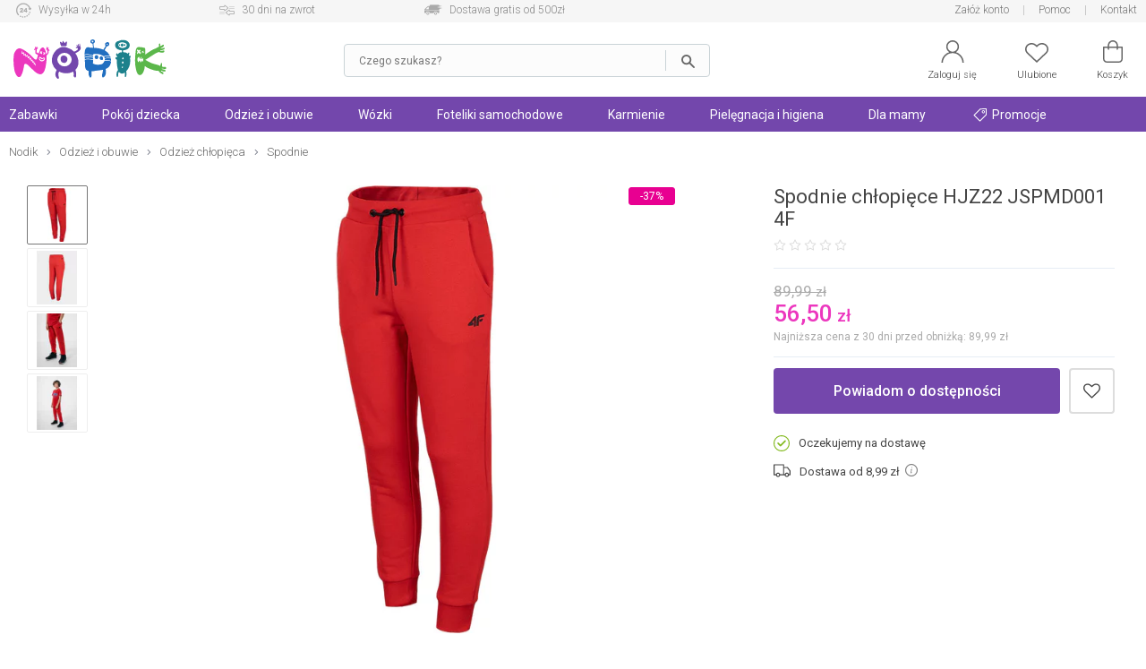

--- FILE ---
content_type: text/html; charset=UTF-8
request_url: https://nodik.pl/spodnie-chlopiece-hjz22-jspmd001-4f-czerwone-p-50530.html
body_size: 25299
content:
<!DOCTYPE html>
<html dir="LTR" lang="pl">
    <head>
        <meta http-equiv="Content-Type" content="text/html; charset=utf-8">
                <title>Spodnie chłopięce HJZ22 JSPMD001 4F - czerwone - Nodik.pl</title>
        <meta name="description" content="Spodnie chłopięce HJZ22 JSPMD001 4F - czerwone w sklepie Nodik.pl! Sprawdź Spodnie chłopięce HJZ22 JSPMD001 4F - czerwone oraz wiele innych produktów na Nodik.pl!">
            <script>
        window.dataLayer = window.dataLayer || [];
        window._ga_product = new Map();
        dataLayer.push({'pageType': 'Product page','visitorLoginState': 'Not Logged','idsShowProducts': [50530],'productsValue': 56.50,'categoryProducts': 'Odzież i obuwie / Odzież chłopięca / Spodnie'});
        
                    _ga_product.set(50530, {'id':50530, 'name': 'Spodnie chłopięce HJZ22 JSPMD001 4F', 'category': 'Odzież i obuwie / Odzież chłopięca / Spodnie', 'brand': '4F', 'price': '56.50', 'list': 'Strona produktu', 'dimension2': 'Oczekujemy na dostawę'});
            dataLayer.push({
                'ecommerce': {
                    'currency': 'PLN',
                    'detail': {
                        'actionField': {'list': 'Strona produktu'},
                        'products': [{
                                'id': '50530',
                                'name': 'Spodnie chłopięce HJZ22 JSPMD001 4F',
                                'brand': '4F',
                                'price': '56.50',
                                'category': 'Odzież i obuwie / Odzież chłopięca / Spodnie',
                                'dimension2': 'Oczekujemy na dostawę'
                            }]
                    }
                }
            });
        

        (function(w,d,s,l,i){w[l]=w[l]||[];w[l].push({'gtm.start': new Date().getTime(),event:'gtm.js'});var f=d.getElementsByTagName(s)[0], j=d.createElement(s),dl=l!='dataLayer'?'&l='+l:'';j.async=true;j.src='https://www.googletagmanager.com/gtm.js?id='+i+dl;f.parentNode.insertBefore(j,f); })(window,document,'script','dataLayer','GTM-5QGBW5K');
        </script>
        <meta name="viewport" content="width=device-width, initial-scale=1, minimum-scale=1">
        <link href="https://cdn.nodik.pl/" rel="dns-prefetch">
<link href="https://images.nodik.pl" rel="dns-prefetch">
<link href="//fonts.googleapis.com" rel="dns-prefetch">
<link href="//fonts.gstatic.com" rel="dns-prefetch">
<link href="//googleadservices.com" rel="dns-prefetch">
<link href="//googleads.g.doubleclick.net" rel="dns-prefetch">
        <base href="https://nodik.pl/">
        <link rel="alternate" type="application/rss+xml" title="Nowe produkty" href="https://nodik.pl/rss/nowe_produkty.xml">
        <link rel="shortcut icon" href="favicon.ico?v=2" type="image/x-icon">
        <link rel="preload" as="font" href="templates/shop/fonts/svg-icons4.woff" type="font/woff" crossorigin="anonymous">
        <!-- load google fonts -->
                <link rel="preconnect" href="https://fonts.gstatic.com" crossorigin>
                <link rel="preload" as="style" href="https://fonts.googleapis.com/css2?family=Roboto:ital,wght@0,300;0,400;0,500;0,700;1,300;1,400&display=swap">
                <link rel="stylesheet" href="https://fonts.googleapis.com/css2?family=Roboto:ital,wght@0,300;0,400;0,500;0,700;1,300;1,400&display=swap">
                <!-- end load fonts -->        <link rel="stylesheet" type="text/css" href="templates/shop/dist/style-1709386450.min.css">
        <meta name="robots" content="index, follow"><link rel="canonical" href="https://nodik.pl/spodnie-chlopiece-hjz22-jspmd001-4f-czerwone-p-50530.html">
    <meta property="og:title" content="Spodnie chłopięce HJZ22 JSPMD001 4F - czerwone - Nodik.pl">
    <meta property="og:description" content="Spodnie chłopięce HJZ22 JSPMD001 4F - czerwone w sklepie Nodik.pl! Sprawdź Spodnie chłopięce HJZ22 JSPMD001 4F - czerwone oraz wiele innych produktów na Nodik.pl!">
    <meta property="og:locale" content="pl_PL">
    <meta property="og:url" content="https://nodik.pl/spodnie-chlopiece-hjz22-jspmd001-4f-czerwone-p-50530.html">
    <meta property="og:type" content="product">
    <meta property="og:image" content="https://cdn.nodik.pl/p/v1/small/27401481b3a9d4ff54a3e7fb952b4ef6.jpg">
                            <style >[wire\:loading], [wire\:loading\.delay], [wire\:loading\.inline-block], [wire\:loading\.inline], [wire\:loading\.block], [wire\:loading\.flex], [wire\:loading\.table], [wire\:loading\.grid], [wire\:loading\.inline-flex] {display: none;}[wire\:loading\.delay\.shortest], [wire\:loading\.delay\.shorter], [wire\:loading\.delay\.short], [wire\:loading\.delay\.long], [wire\:loading\.delay\.longer], [wire\:loading\.delay\.longest] {display:none;}[wire\:offline] {display: none;}[wire\:dirty]:not(textarea):not(input):not(select) {display: none;}input:-webkit-autofill, select:-webkit-autofill, textarea:-webkit-autofill {animation-duration: 50000s;animation-name: livewireautofill;}@keyframes livewireautofill { from {} }</style>    </head>
    <body>
            <noscript><iframe src="https://www.googletagmanager.com/ns.html?id=GTM-5QGBW5K" height="0" width="0" style="display:none;visibility:hidden"></iframe></noscript>
            <script>window.isMobile = false;</script>
                <header id="header">
            <div id="header-top-bar">
                <div class="container">
                    <div class="left">
    <a href="https://nodik.pl/dostepnosc-i-czas-dostawy-h-4.html" class="icon1">Wysyłka w 24h</a>
    <a href="https://nodik.pl/mozliwosc-zwrotu-towarow-h-13.html" class="icon2">30 dni na zwrot</a>
    <a href="https://nodik.pl/koszty-wysylki-h-23.html" class="icon3">Dostawa gratis od 500zł</a>
</div>
<div class="right">
    
    
    <a href="https://nodik.pl/create_account.php" class="notablet">Załóż konto</a>
    
    <a href="https://nodik.pl/pomoc-h-0.html" title="Pomoc">Pomoc</a>
    <a href="https://nodik.pl/kontakt-h-25.html" title="Kontakt">Kontakt</a>
</div>                </div>
            </div>

            <div id="header-main">
                <div class="container">
                    <div id="header-mobile-nav-menu">
                        <a class="i_menu" href="#main_menu">
                            <svg viewBox="0 0 26 26" xmlns="http://www.w3.org/2000/svg"><path d="M0 4.967a.8125.96697 0 01.8125-.96697h24.375a.8125.96697 0 010 1.9339H.8125A.8125.96697 0 010 4.96696zM25.188 13H.813a.8125.96697 0 000 1.9339h24.375a.8125.96697 0 000-1.9339zM13 22H.812a.8125.96697 0 000 1.9339H13A.8125.96697 0 0013 22z"/></svg>
                        </a>
                    </div>
                    <div id="header-logo" >
                                                <a href="https://nodik.pl" ><img src="images/gfx/logo.svg?cache=3" width="316" height="81" alt="Sklep z zabawkami Nodik" title="Powrót na stronę główną NODIK.pl" class="logo" ></a>
                    </div>

                    
                                            <div wire:id="ZUmgReLVmC6Nj6jCki58" wire:initial-data="{&quot;fingerprint&quot;:{&quot;id&quot;:&quot;ZUmgReLVmC6Nj6jCki58&quot;,&quot;name&quot;:&quot;autocomplete-search&quot;,&quot;locale&quot;:&quot;pl&quot;,&quot;path&quot;:&quot;spodnie-chlopiece-hjz22-jspmd001-4f-czerwone-p-50530.html&quot;,&quot;method&quot;:&quot;GET&quot;,&quot;v&quot;:&quot;acj&quot;},&quot;effects&quot;:{&quot;listeners&quot;:[&quot;toggleState&quot;]},&quot;serverMemo&quot;:{&quot;children&quot;:[],&quot;errors&quot;:[],&quot;htmlHash&quot;:&quot;77d9ebb9&quot;,&quot;data&quot;:{&quot;opened&quot;:false,&quot;hasSuggestions&quot;:false,&quot;minimalInputCharacterCount&quot;:2,&quot;term&quot;:&quot;&quot;,&quot;type&quot;:&quot;products&quot;,&quot;types&quot;:[&quot;products&quot;,&quot;categories&quot;,&quot;manufacturers&quot;],&quot;isMobile&quot;:false,&quot;lastValidTerm&quot;:&quot;&quot;},&quot;dataMeta&quot;:[],&quot;checksum&quot;:&quot;471da29f8b96b1ee66fa5ea6fd85458b7820fcad4baf43ed121e237346618d76&quot;}}" id="autocomplete-search-container" class="">
    <div id="autocomplete-search-input">
        <div class="back" wire:click="toggleState()"></div>
        <form wire:loading.class="loading" id="autocomplete-search-form" name="autocomplete-search-form" method="get" action="/" autocomplete="off">
            <input
                id="autocomplete-search-term"
                type="text"
                name="q"
                placeholder="Czego szukasz?"
                autocomplete="off"
                wire:model.debounce.200ms="term"
                                    wire:click="toggleState()"
                                required>
            <button type="submit" class="submit"></button>
        </form>
        <button type="button" class="clear" wire:click="clearTerm()"></button>
    </div>
    </div>

<!-- Livewire Component wire-end:ZUmgReLVmC6Nj6jCki58 -->                        <div id="header-user-menu">

                            <div id="header-find">
                                <a href="javascript:void(0)" class="i_search" onClick="Livewire.emitTo('autocomplete-search', 'toggleState')">
                                    <svg viewBox="0 0 26 26" xmlns="http://www.w3.org/2000/svg"><path d="M23.761 23.607l-5.9154-5.9152a8.9199 8.9196 0 002.0798-5.7298c0-4.9415-4.021-8.9624-8.9627-8.9624S2 7.0204 2 11.962c0 4.9415 4.021 8.9624 8.9627 8.9624 2.1796 0 4.1758-.78217 5.7321-2.0776l5.9133 5.9131a.81275.81272 0 001.1529 0 .81479.81476 0 000-1.1529zM3.63 11.962c0-4.0432 3.2897-7.3328 7.3331-7.3328s7.3331 3.2896 7.3331 7.3328-3.2897 7.3328-7.3331 7.3328S3.63 16.0052 3.63 11.962z"/></svg>
                                    <span>Szukaj</span>
                                </a>
                            </div>

                            <div id="header-account" class="nophone">
                                <a rel="nofollow" href="https://nodik.pl/account.php">
                                    <svg viewBox="0 0 26 26" xmlns="http://www.w3.org/2000/svg"><path d="M13 0C9.0574 0 5.8522 3.202 5.8522 7.1432c0 2.4411 1.2314 4.5985 3.1044 5.888l.31865.21935-.36635.12588c-1.7684.61002-3.3886 1.6173-4.7511 2.9793-2.3166 2.3158-3.608 5.3772-3.6578 8.6443h1.5932c.10506-5.9222 4.9574-10.712 10.907-10.712 5.9492 0 10.802 4.7894 10.907 10.712h1.5932c-.04983-3.267-1.3412-6.3284-3.6578-8.6443-1.3625-1.362-2.9827-2.3693-4.7511-2.9793l-.36635-.12588.31865-.21935c1.873-1.2896 3.1044-3.4469 3.1044-5.888C20.1482 3.2021 16.9431 0 13.0004 0zm0 1.5926c3.0603 0 5.5524 2.4912 5.5524 5.5503S16.0602 12.6952 13 12.6952c-3.0603 0-5.5524-2.4932-5.5524-5.5523S9.9398 1.5926 13 1.5926z"/></svg>
                                    <span>Zaloguj się</span>
                                </a>
                            </div>
                            <div id="header-wishlist">
                                <a rel="nofollow" href="https://nodik.pl/wishlist.php">
                                    <svg viewBox="0 0 26 26" xmlns="http://www.w3.org/2000/svg"><path d="M7.2267 3c-1.8443.000036-3.6886.66734-5.0916 2.0017C.7565 6.3129 0 8.0473 0 9.8907c0 1.8439.75647 3.5781 2.1352 4.8898l.000102.000102 10.319 9.7965c.14708.14008.34247.2181.54558.21775h.0002c.19651 0 .39231-.0723.54587-.21815l10.319-9.7963c1.3785-1.3115 2.1353-3.0459 2.1353-4.8895s-.75683-3.5779-2.1353-4.889c-2.8049-2.6692-7.3764-2.6692-10.182-.00052l-.68229.64802-.68159-.64774c-1.4031-1.3345-3.2474-2.0017-5.0916-2.0017zm11.546 1.5769c1.4476 0 2.8954.52476 3.9985 1.5742 1.0568 1.0053 1.6422 2.3354 1.6422 3.7401 0 1.4046-.58544 2.7344-1.6419 3.7396h-.000099l-9.7718 9.2776-9.7716-9.2773c-1.0571-1.0052-1.6423-2.3353-1.6423-3.7398 0-1.4045.58521-2.7347 1.6423-3.7401 1.103-1.0496 2.551-1.5735 3.998-1.5735 1.4472 0 2.8959.52455 3.9988 1.5741l.000101.000101 1.2283 1.1666c.30706.29195.78554.29195 1.0926 0l1.2285-1.1673c1.1032-1.0495 2.5508-1.5742 3.9983-1.5742z"/></svg>
                                    <span>Ulubione</span>
                                    <div class="wish-count ">0</div>
                                </a>
                            </div>
                            <div id="header-basket">
                                <a rel="nofollow" class="shopping-cart-link" href="https://nodik.pl/shopping_cart.php" title="Koszyk">
                                    <svg viewBox="0 0 26 26" xmlns="http://www.w3.org/2000/svg"><path d="M6.2786 25h13.443c2.3593 0 4.2786-1.9462 4.2786-4.3385V7.6925c0-.42308-.34138-.76923-.75862-.76923h-4.5517v-1.1538c0-3.1808-2.5528-5.7692-5.6897-5.7692-3.1369 0-5.6897 2.5885-5.6897 5.7692v1.1538h-4.5517c-.41724 0-.75862.34615-.75862.76923v12.969c0 2.3923 1.9193 4.3385 4.2786 4.3385zm2.549-19.231c0-2.3346 1.87-4.2308 4.1724-4.2308s4.1724 1.8962 4.1724 4.2308v1.1538H8.8276zM3.5173 8.4613h3.7931v1.4472c0 .42308.34138.76923.75862.76923.41724 0 .75862-.34615.75862-.76923V8.4613h8.3448v1.4472c0 .42308.34138.76923.75862.76923.41724 0 .75862-.34615.75862-.76923V8.4613h3.7931v12.2c0 1.5423-1.2403 2.8-2.7614 2.8h-13.443c-1.521 0-2.7614-1.2577-2.7614-2.8z" data-original="#000000"/></svg>
                                    <span>Koszyk</span>
                                    <div class="basket-count ">0</div>
                                </a>
                            </div>

                        </div>
                                    </div>
            </div>
        </header>

        
            <div id="header-nav">
                <div class="container">
                    <script>
    var contact_link = 'https://nodik.pl/kontakt-h-25.html';
</script>

<script>
    window.categoryList = '[{"id":2,"name":"Zabawki","parent_id":0,"href":"https:\/\/nodik.pl\/zabawki-c-2.html","children":[{"id":179,"name":"Dla niemowl\u0105t","parent_id":2,"href":"https:\/\/nodik.pl\/zabawki-dla-niemowlat-c-179.html","children":[{"id":27,"name":"Do k\u0105pieli","parent_id":179,"href":"https:\/\/nodik.pl\/zabawki-do-kapieli-c-27.html"},{"id":185,"name":"Interaktywne","parent_id":179,"href":"https:\/\/nodik.pl\/zabawki-interaktywne-dla-niemowlat-c-185.html"},{"id":67,"name":"Do raczkowania","parent_id":179,"href":"https:\/\/nodik.pl\/zabawki-do-raczkowania-c-67.html"},{"id":62,"name":"Do w\u00f3zka i \u0142\u00f3\u017ceczka","parent_id":179,"href":"https:\/\/nodik.pl\/zabawki-do-wozka-i-lozeczka-c-62.html"},{"id":180,"name":"Grzechotki i gryzaki","parent_id":179,"href":"https:\/\/nodik.pl\/grzechotki-i-gryzaki-c-180.html","children":[{"id":20,"name":"Grzechotki","parent_id":180,"href":"https:\/\/nodik.pl\/grzechotki-c-20.html"},{"id":19,"name":"Gryzaki","parent_id":180,"href":"https:\/\/nodik.pl\/gryzaki-c-19.html"}]},{"id":12,"name":"Karuzele","parent_id":179,"href":"https:\/\/nodik.pl\/karuzele-nad-lozeczko-c-12.html"},{"id":63,"name":"Projektory i pozytywki","parent_id":179,"href":"https:\/\/nodik.pl\/projektory-i-pozytywki-c-63.html"},{"id":21,"name":"Maty edukacyjne","parent_id":179,"href":"https:\/\/nodik.pl\/maty-edukacyjne-c-21.html"},{"id":18,"name":"Pluszowe","parent_id":179,"href":"https:\/\/nodik.pl\/zabawki-pluszowe-c-18.html"},{"id":269,"name":"Sensoryczne","parent_id":179,"href":"https:\/\/nodik.pl\/sensoryczne-c-269.html"},{"id":184,"name":"Sortery i uk\u0142adanki","parent_id":179,"href":"https:\/\/nodik.pl\/sortery-i-ukladanki-c-184.html"},{"id":98,"name":"Stoliki edukacyjne","parent_id":179,"href":"https:\/\/nodik.pl\/stoliki-edukacyjne-c-98.html"},{"id":95,"name":"Chodziki i pchacze","parent_id":179,"href":"https:\/\/nodik.pl\/chodziki-i-pchacze-c-95.html"},{"id":265,"name":"Je\u017adziki","parent_id":179,"href":"https:\/\/nodik.pl\/jezdziki-c-265.html"},{"id":272,"name":"Na biegunach","parent_id":179,"href":"https:\/\/nodik.pl\/koniki-na-biegunach-c-272.html"},{"id":286,"name":"Drewniane","parent_id":179,"href":"https:\/\/nodik.pl\/drewniane-c-286.html"}]},{"id":74,"name":"Samochody i pojazdy","parent_id":2,"href":"https:\/\/nodik.pl\/samochody-i-pojazdy-c-74.html","children":[{"id":38,"name":"Gara\u017ce i tory","parent_id":74,"href":"https:\/\/nodik.pl\/garaze-i-tory-c-38.html","children":[{"id":175,"name":"Tory samochodowe","parent_id":38,"href":"https:\/\/nodik.pl\/tory-samochodowe-c-175.html"},{"id":81,"name":"Gara\u017ce i parkingi","parent_id":38,"href":"https:\/\/nodik.pl\/garaze-i-parkingi-c-81.html"}]},{"id":82,"name":"Kolejki, poci\u0105gi","parent_id":74,"href":"https:\/\/nodik.pl\/kolejki-pociagi-c-82.html","children":[{"id":90,"name":"Lokomotywy","parent_id":82,"href":"https:\/\/nodik.pl\/lokomotywy-c-90.html"},{"id":91,"name":"Tory","parent_id":82,"href":"https:\/\/nodik.pl\/tory-kolejowe-c-91.html"}]},{"id":170,"name":"Budowlane","parent_id":74,"href":"https:\/\/nodik.pl\/zabawki-budowlane-c-170.html"},{"id":73,"name":"Samoloty","parent_id":74,"href":"https:\/\/nodik.pl\/zabawki-samoloty-c-73.html"},{"id":28,"name":"Samochody","parent_id":74,"href":"https:\/\/nodik.pl\/samochody-c-28.html","children":[{"id":88,"name":"Dla starszak\u00f3w","parent_id":28,"href":"https:\/\/nodik.pl\/samochody-dla-starszakow-c-88.html"},{"id":87,"name":"Dla maluszk\u00f3w","parent_id":28,"href":"https:\/\/nodik.pl\/samochody-dla-maluszkow-c-87.html"},{"id":264,"name":"Akumulatorowe","parent_id":28,"href":"https:\/\/nodik.pl\/akumulatorowe-c-264.html"},{"id":89,"name":"Z bajek","parent_id":28,"href":"https:\/\/nodik.pl\/samochody-z-bajek-c-89.html"}]}]},{"id":56,"name":"Lalki i akcesoria","parent_id":2,"href":"https:\/\/nodik.pl\/lalki-i-akcesoria-c-56.html","children":[{"id":59,"name":"Lalki Barbie","parent_id":56,"href":"https:\/\/nodik.pl\/lalki-barbie-c-59.html"},{"id":103,"name":"Lalki z bajek","parent_id":56,"href":"https:\/\/nodik.pl\/lalki-z-bajek-c-103.html"},{"id":102,"name":"Lalki bobasy","parent_id":56,"href":"https:\/\/nodik.pl\/lalki-bobasy-c-102.html"},{"id":60,"name":"Akcesoria dla lalek","parent_id":56,"href":"https:\/\/nodik.pl\/akcesoria-dla-lalek-c-60.html","children":[{"id":163,"name":"Ubranka dla lalek","parent_id":60,"href":"https:\/\/nodik.pl\/ubranka-dla-lalek-c-163.html"},{"id":164,"name":"Mebelki dla lalek","parent_id":60,"href":"https:\/\/nodik.pl\/mebelki-dla-lalek-c-164.html"},{"id":166,"name":"W\u00f3zki dla lalek","parent_id":60,"href":"https:\/\/nodik.pl\/wozki-dla-lalek-c-166.html"},{"id":167,"name":"Pojazdy dla lalek","parent_id":60,"href":"https:\/\/nodik.pl\/pojazdy-dla-lalek-c-167.html"},{"id":43,"name":"Domki dla lalek","parent_id":60,"href":"https:\/\/nodik.pl\/domki-dla-lalek-c-43.html"},{"id":176,"name":"Pozosta\u0142e","parent_id":60,"href":"https:\/\/nodik.pl\/pozostale-akcesoria-dla-lalek-c-176.html"}]}]},{"id":41,"name":"Ogr\u00f3d i sport","parent_id":2,"href":"https:\/\/nodik.pl\/ogrod-i-sport-c-41.html","children":[{"id":64,"name":"Rowerki i pojazdy","parent_id":41,"href":"https:\/\/nodik.pl\/rowerki-i-pojazdy-c-64.html","children":[{"id":158,"name":"Rowerki","parent_id":64,"href":"https:\/\/nodik.pl\/rowerki-c-158.html"},{"id":159,"name":"Hulajnogi","parent_id":64,"href":"https:\/\/nodik.pl\/hulajnogi-c-159.html"},{"id":340,"name":"Rolki","parent_id":64,"href":"https:\/\/nodik.pl\/rolki-c-340.html"},{"id":263,"name":"Je\u017adziki i pojazdy","parent_id":64,"href":"https:\/\/nodik.pl\/jezdziki-i-pojazdy-c-263.html"},{"id":160,"name":"Akcesoria","parent_id":64,"href":"https:\/\/nodik.pl\/akcesoria-do-rowerkow-i-hulajnog-c-160.html"},{"id":344,"name":"Deskorolki","parent_id":64,"href":"https:\/\/nodik.pl\/deskorolki-c-344.html"}]},{"id":108,"name":"Place zabaw","parent_id":41,"href":"https:\/\/nodik.pl\/place-zabaw-c-108.html"},{"id":106,"name":"Do piasku","parent_id":41,"href":"https:\/\/nodik.pl\/zabawki-do-piasku-c-106.html"},{"id":274,"name":"Wodne","parent_id":41,"href":"https:\/\/nodik.pl\/zabawki-wodne-c-274.html"},{"id":107,"name":"Sportowe","parent_id":41,"href":"https:\/\/nodik.pl\/zabawy-sportowe-c-107.html"},{"id":178,"name":"Pozosta\u0142e","parent_id":41,"href":"https:\/\/nodik.pl\/pozostale-zabawy-ogrodowe-c-178.html"},{"id":419,"name":"Hu\u015btawki ogrodowe","parent_id":41,"href":"https:\/\/nodik.pl\/hustawki-ogrodowe-c-419.html"},{"id":420,"name":"Trampoliny","parent_id":41,"href":"https:\/\/nodik.pl\/trampoliny-c-420.html"},{"id":421,"name":"Hamaki","parent_id":41,"href":"https:\/\/nodik.pl\/hamaki-c-421.html"}]},{"id":39,"name":"Klocki","parent_id":2,"href":"https:\/\/nodik.pl\/klocki-c-39.html","children":[{"id":86,"name":"LEGO","parent_id":39,"href":"https:\/\/nodik.pl\/klocki-lego-c-86.html"},{"id":85,"name":"Dla maluch\u00f3w","parent_id":39,"href":"https:\/\/nodik.pl\/klocki-dla-maluchow-c-85.html"},{"id":168,"name":"Plastikowe","parent_id":39,"href":"https:\/\/nodik.pl\/klocki-plastikowe-c-168.html"},{"id":169,"name":"Konstrukcyjne","parent_id":39,"href":"https:\/\/nodik.pl\/klocki-konstrukcyjne-c-169.html"}]},{"id":181,"name":"Edukacyjne","parent_id":2,"href":"https:\/\/nodik.pl\/zabawki-edukacyjne-c-181.html","children":[{"id":54,"name":"Interaktywne","parent_id":181,"href":"https:\/\/nodik.pl\/zabawki-interaktywne-c-54.html","children":[{"id":83,"name":"Dla maluszka","parent_id":54,"href":"https:\/\/nodik.pl\/zabawki-interaktywne-dla-maluszka-c-83.html"},{"id":84,"name":"Dla starszak\u00f3w","parent_id":54,"href":"https:\/\/nodik.pl\/zabawki-interaktywne-dla-starszakow-c-84.html"}]},{"id":69,"name":"Plastyczne","parent_id":181,"href":"https:\/\/nodik.pl\/zabawki-plastyczne-c-69.html","children":[{"id":245,"name":"Kreatywne","parent_id":69,"href":"https:\/\/nodik.pl\/kreatywne-c-245.html"},{"id":243,"name":"Ciastolina","parent_id":69,"href":"https:\/\/nodik.pl\/ciastolina-c-243.html"}]},{"id":182,"name":"Muzyczne","parent_id":181,"href":"https:\/\/nodik.pl\/zabawki-muzyczne-c-182.html"},{"id":183,"name":"Nauka i do\u015bwiadczenia","parent_id":181,"href":"https:\/\/nodik.pl\/nauka-i-doswiadczenia-c-183.html"}]},{"id":105,"name":"Odgrywanie r\u00f3l","parent_id":2,"href":"https:\/\/nodik.pl\/zabawy-w-odgrywanie-rol-c-105.html","children":[{"id":42,"name":"Kuchnia i dom","parent_id":105,"href":"https:\/\/nodik.pl\/zabawki-kuchnia-i-dom-c-42.html"},{"id":186,"name":"Majsterkowanie","parent_id":105,"href":"https:\/\/nodik.pl\/zabawki-do-majsterkowania-c-186.html"},{"id":188,"name":"Zawody","parent_id":105,"href":"https:\/\/nodik.pl\/zabawa-w-zawody-c-188.html"},{"id":187,"name":"Postacie z bajek","parent_id":105,"href":"https:\/\/nodik.pl\/przebrania-postacie-z-bajek-c-187.html"},{"id":104,"name":"Pistolety","parent_id":105,"href":"https:\/\/nodik.pl\/pistolety-c-104.html"}]},{"id":40,"name":"Gry i puzzle","parent_id":2,"href":"https:\/\/nodik.pl\/gry-i-puzzle-c-40.html","children":[{"id":65,"name":"Gry","parent_id":40,"href":"https:\/\/nodik.pl\/gry-c-65.html","children":[{"id":189,"name":"Planszowe","parent_id":65,"href":"https:\/\/nodik.pl\/gry-planszowe-c-189.html"},{"id":101,"name":"Elektroniczne","parent_id":65,"href":"https:\/\/nodik.pl\/gry-elektroniczne-c-101.html"},{"id":99,"name":"Edukacyjne","parent_id":65,"href":"https:\/\/nodik.pl\/gry-edukacyjne-c-99.html"},{"id":100,"name":"Zr\u0119czno\u015bciowe","parent_id":65,"href":"https:\/\/nodik.pl\/gry-zrecznosciowe-c-100.html"},{"id":244,"name":"Towarzyskie","parent_id":65,"href":"https:\/\/nodik.pl\/gry-towarzyskie-c-244.html"}]},{"id":66,"name":"Puzzle i uk\u0142adanki","parent_id":40,"href":"https:\/\/nodik.pl\/puzzle-i-ukladanki-c-66.html"}]},{"id":61,"name":"Figurki z bajek","parent_id":2,"href":"https:\/\/nodik.pl\/figurki-z-bajek-c-61.html"},{"id":262,"name":"Hity z ekranu TV","parent_id":2,"href":"https:\/\/nodik.pl\/hity-z-ekranu-tv-c-262.html"}]},{"id":47,"name":"Pok\u00f3j dziecka","parent_id":0,"href":"https:\/\/nodik.pl\/pokoj-dziecka-c-47.html","children":[{"id":222,"name":"\u0141\u00f3\u017ceczka","parent_id":47,"href":"https:\/\/nodik.pl\/lozeczka-dla-dzieci-c-222.html","children":[{"id":48,"name":"\u0141\u00f3\u017ceczka turystyczne","parent_id":222,"href":"https:\/\/nodik.pl\/lozeczka-turystyczne-c-48.html"},{"id":223,"name":"\u0141\u00f3\u017ceczka dostawne","parent_id":222,"href":"https:\/\/nodik.pl\/lozeczka-dostawne-dla-dzieci-c-223.html"},{"id":224,"name":"Kojce","parent_id":222,"href":"https:\/\/nodik.pl\/kojce-dla-dzieci-c-224.html"},{"id":227,"name":"Ko\u0142yski i kosze","parent_id":222,"href":"https:\/\/nodik.pl\/kolyski-i-kosze-dla-dzieci-c-227.html"},{"id":120,"name":"Materace","parent_id":222,"href":"https:\/\/nodik.pl\/materace-do-lozeczek-c-120.html"}]},{"id":119,"name":"Po\u015bciel","parent_id":47,"href":"https:\/\/nodik.pl\/posciel-dla-dzieci-c-119.html","children":[{"id":153,"name":"Komplety","parent_id":119,"href":"https:\/\/nodik.pl\/komplety-poscieli-dla-dzieci-c-153.html"},{"id":121,"name":"Poduszki i kliny","parent_id":119,"href":"https:\/\/nodik.pl\/poduszki-i-kliny-c-121.html"},{"id":154,"name":"Prze\u015bcierad\u0142a","parent_id":119,"href":"https:\/\/nodik.pl\/przescieradla-dla-dzieci-c-154.html"},{"id":155,"name":"Ochraniacze","parent_id":119,"href":"https:\/\/nodik.pl\/ochraniacze-do-lozeczek-c-155.html"}]},{"id":9,"name":"Bezpiecze\u0144stwo","parent_id":47,"href":"https:\/\/nodik.pl\/bezpieczenstwo-dzieci-c-9.html","children":[{"id":15,"name":"Nianie elektroniczne","parent_id":9,"href":"https:\/\/nodik.pl\/nianie-elektroniczne-c-15.html"},{"id":136,"name":"Zabezpieczenia","parent_id":9,"href":"https:\/\/nodik.pl\/zabezpieczenia-do-domu-c-136.html"},{"id":137,"name":"Bramki i barierki","parent_id":9,"href":"https:\/\/nodik.pl\/bramki-i-barierki-c-137.html"},{"id":138,"name":"Szelki i kaski","parent_id":9,"href":"https:\/\/nodik.pl\/szelki-i-kaski-c-138.html"}]},{"id":225,"name":"Akcesoria","parent_id":47,"href":"https:\/\/nodik.pl\/akcesoria-do-pokoju-c-225.html","children":[{"id":80,"name":"Noside\u0142ka","parent_id":225,"href":"https:\/\/nodik.pl\/nosidelka-c-80.html"},{"id":228,"name":"Lampki i projektory","parent_id":225,"href":"https:\/\/nodik.pl\/lampki-i-projektory-c-228.html"},{"id":97,"name":"Dekoracje","parent_id":225,"href":"https:\/\/nodik.pl\/dekoracje-c-97.html"},{"id":117,"name":"Plecaki i torby","parent_id":225,"href":"https:\/\/nodik.pl\/plecaki-i-torby-dla-dzieci-c-117.html"},{"id":259,"name":"Pude\u0142ka i organizery","parent_id":225,"href":"https:\/\/nodik.pl\/pudelka-i-organizery-c-259.html"},{"id":92,"name":"Pozosta\u0142e akcesoria","parent_id":225,"href":"https:\/\/nodik.pl\/pozostale-akcesoria-do-pokoju-c-92.html"}]},{"id":55,"name":"Le\u017caczki i bujaczki","parent_id":47,"href":"https:\/\/nodik.pl\/lezaczki-i-bujaczki-c-55.html","children":[{"id":219,"name":"Le\u017caczki","parent_id":55,"href":"https:\/\/nodik.pl\/lezaczki-c-219.html"},{"id":218,"name":"Hu\u015btawki","parent_id":55,"href":"https:\/\/nodik.pl\/hustawki-c-218.html"}]},{"id":51,"name":"Krzese\u0142ka do karmienia","parent_id":47,"href":"https:\/\/nodik.pl\/krzeselka-do-karmienia-c-51.html","children":[{"id":221,"name":"Siedziska na krzes\u0142o","parent_id":51,"href":"https:\/\/nodik.pl\/siedziska-na-krzeslo-c-221.html"},{"id":220,"name":"Wysokie","parent_id":51,"href":"https:\/\/nodik.pl\/krzeselka-do-karmienia-wysokie-c-220.html"}]}]},{"id":305,"name":"Odzie\u017c i obuwie","parent_id":0,"href":"https:\/\/nodik.pl\/odziez-i-obuwie-c-305.html","children":[{"id":306,"name":"Odzie\u017c ch\u0142opi\u0119ca","parent_id":305,"href":"https:\/\/nodik.pl\/odziez-chlopieca-c-306.html","children":[{"id":310,"name":"Kurtki","parent_id":306,"href":"https:\/\/nodik.pl\/kurtki-c-310.html"},{"id":311,"name":"Bluzy","parent_id":306,"href":"https:\/\/nodik.pl\/bluzy-c-311.html"},{"id":312,"name":"Koszulki","parent_id":306,"href":"https:\/\/nodik.pl\/koszulki-c-312.html"},{"id":313,"name":"Bielizna sportowa","parent_id":306,"href":"https:\/\/nodik.pl\/bielizna-sportowa-c-313.html"},{"id":314,"name":"Komplety dresowe","parent_id":306,"href":"https:\/\/nodik.pl\/komplety-dresowe-c-314.html"},{"id":315,"name":"Spodnie","parent_id":306,"href":"https:\/\/nodik.pl\/spodnie-c-315.html"},{"id":316,"name":"Szorty i spodenki","parent_id":306,"href":"https:\/\/nodik.pl\/szorty-i-spodenki-c-316.html"},{"id":317,"name":"Stroje pi\u0142karskie","parent_id":306,"href":"https:\/\/nodik.pl\/stroje-pilkarskie-c-317.html"},{"id":318,"name":"Skarpetki","parent_id":306,"href":"https:\/\/nodik.pl\/skarpetki-c-318.html"}]},{"id":307,"name":"Odzie\u017c dziewcz\u0119ca","parent_id":305,"href":"https:\/\/nodik.pl\/odziez-dziewczeca-c-307.html","children":[{"id":319,"name":"Kurtki","parent_id":307,"href":"https:\/\/nodik.pl\/kurtki-c-319.html"},{"id":320,"name":"Bluzy","parent_id":307,"href":"https:\/\/nodik.pl\/bluzy-c-320.html"},{"id":321,"name":"Koszulki","parent_id":307,"href":"https:\/\/nodik.pl\/koszulki-c-321.html"},{"id":322,"name":"Bielizna sportowa","parent_id":307,"href":"https:\/\/nodik.pl\/bielizna-sportowa-c-322.html"},{"id":323,"name":"Komplety","parent_id":307,"href":"https:\/\/nodik.pl\/komplety-c-323.html","children":[{"id":324,"name":"Sportowe","parent_id":323,"href":"https:\/\/nodik.pl\/sportowe-c-324.html"},{"id":325,"name":"Dresowe","parent_id":323,"href":"https:\/\/nodik.pl\/dresowe-c-325.html"},{"id":326,"name":"Narciarskie","parent_id":323,"href":"https:\/\/nodik.pl\/narciarskie-c-326.html"}]},{"id":327,"name":"Spodnie i spodenki","parent_id":307,"href":"https:\/\/nodik.pl\/spodnie-i-spodenki-c-327.html"},{"id":328,"name":"Skarpetki","parent_id":307,"href":"https:\/\/nodik.pl\/skarpetki-c-328.html"}]},{"id":308,"name":"Obuwie ch\u0142opi\u0119ce","parent_id":305,"href":"https:\/\/nodik.pl\/obuwie-chlopiece-c-308.html","children":[{"id":329,"name":"Buty lifestyle","parent_id":308,"href":"https:\/\/nodik.pl\/buty-lifestyle-c-329.html"},{"id":330,"name":"Buty pi\u0142karskie","parent_id":308,"href":"https:\/\/nodik.pl\/buty-pilkarskie-c-330.html"},{"id":331,"name":"Buty do biegania","parent_id":308,"href":"https:\/\/nodik.pl\/buty-do-biegania-c-331.html"},{"id":332,"name":"Klapki i sanda\u0142y","parent_id":308,"href":"https:\/\/nodik.pl\/klapki-i-sandaly-c-332.html"}]},{"id":309,"name":"Obuwie dziewcz\u0119ce","parent_id":305,"href":"https:\/\/nodik.pl\/obuwie-dziewczece-c-309.html","children":[{"id":333,"name":"Buty lifestyle","parent_id":309,"href":"https:\/\/nodik.pl\/buty-lifestyle-c-333.html"},{"id":334,"name":"Buty do biegania","parent_id":309,"href":"https:\/\/nodik.pl\/buty-do-biegania-c-334.html"},{"id":335,"name":"Klapki i sanda\u0142y","parent_id":309,"href":"https:\/\/nodik.pl\/klapki-i-sandaly-c-335.html"}]},{"id":336,"name":"Akcesoria","parent_id":305,"href":"https:\/\/nodik.pl\/akcesoria-c-336.html"}]},{"id":49,"name":"W\u00f3zki","parent_id":0,"href":"https:\/\/nodik.pl\/wozki-c-49.html","children":[{"id":50,"name":"W\u00f3zki spacerowe","parent_id":49,"href":"https:\/\/nodik.pl\/wozki-spacerowe-c-50.html","children":[{"id":196,"name":"Parasolki","parent_id":50,"href":"https:\/\/nodik.pl\/wozki-parasolki-c-196.html"},{"id":201,"name":"Sk\u0142adane na p\u0142asko","parent_id":50,"href":"https:\/\/nodik.pl\/wozki-skladane-na-plasko-c-201.html"},{"id":197,"name":"Dla bli\u017aniak\u00f3w","parent_id":50,"href":"https:\/\/nodik.pl\/wozki-spacerowe-dla-blizniakow-c-197.html"},{"id":200,"name":"Opcja 2w1","parent_id":50,"href":"https:\/\/nodik.pl\/wozki-dwufunkcyjne-2w1-c-200.html"},{"id":199,"name":"Trzyko\u0142owe","parent_id":50,"href":"https:\/\/nodik.pl\/wozki-trzykolowe-c-199.html"},{"id":198,"name":"Do biegania","parent_id":50,"href":"https:\/\/nodik.pl\/wozki-do-biegania-c-198.html"}]},{"id":57,"name":"W\u00f3zki wielofunkcyjne","parent_id":49,"href":"https:\/\/nodik.pl\/wozki-wielofunkcyjne-c-57.html","children":[{"id":202,"name":"G\u0142\u0119boko-spacerowe 2w1","parent_id":57,"href":"https:\/\/nodik.pl\/wozki-gleboko-spacerowe-2w1-c-202.html"},{"id":203,"name":"Wielofunkcyjne 3w1","parent_id":57,"href":"https:\/\/nodik.pl\/wozki-3w1-c-203.html"},{"id":204,"name":"Dla bli\u017aniak\u00f3w","parent_id":57,"href":"https:\/\/nodik.pl\/wozki-wielofunkcyjne-dla-blizniakow-c-204.html"}]},{"id":53,"name":"Akcesoria","parent_id":49,"href":"https:\/\/nodik.pl\/akcesoria-do-wozkow-c-53.html","children":[{"id":109,"name":"Gondole","parent_id":53,"href":"https:\/\/nodik.pl\/gondole-do-wozkow-c-109.html"},{"id":110,"name":"Torby i organizery","parent_id":53,"href":"https:\/\/nodik.pl\/torby-i-organizery-c-110.html"},{"id":113,"name":"Parasolki i os\u0142onki","parent_id":53,"href":"https:\/\/nodik.pl\/parasolki-i-oslonki-c-113.html"},{"id":123,"name":"Po\u015bciel i wk\u0142adki","parent_id":53,"href":"https:\/\/nodik.pl\/posciel-i-wkladki-do-wozkow-c-123.html"},{"id":111,"name":"\u015apiworki i mufki","parent_id":53,"href":"https:\/\/nodik.pl\/spiworki-i-mufki-do-wozkow-c-111.html"},{"id":112,"name":"Pozosta\u0142e","parent_id":53,"href":"https:\/\/nodik.pl\/pozostale-akcesoria-do-wozkow-c-112.html"}]}]},{"id":35,"name":"Foteliki samochodowe","parent_id":0,"href":"https:\/\/nodik.pl\/foteliki-samochodowe-c-35.html","children":[{"id":161,"name":"Foteliki wg grup","parent_id":35,"href":"https:\/\/nodik.pl\/foteliki-samochodowe-c-161.html","children":[{"id":34,"name":"0-13 kg","parent_id":161,"href":"https:\/\/nodik.pl\/foteliki-samochodowe-0-13-kg-c-34.html"},{"id":212,"name":"0-18 kg","parent_id":161,"href":"https:\/\/nodik.pl\/foteliki-samochodowe-0-18-kg-c-212.html"},{"id":213,"name":"0-25 kg","parent_id":161,"href":"https:\/\/nodik.pl\/foteliki-samochodowe-0-25-kg-c-213.html"},{"id":214,"name":"0-36 kg","parent_id":161,"href":"https:\/\/nodik.pl\/foteliki-samochodowe-0-36-kg-c-214.html"},{"id":36,"name":"9-18 kg","parent_id":161,"href":"https:\/\/nodik.pl\/foteliki-samochodowe-9-18-kg-c-36.html"},{"id":215,"name":"9-25 kg","parent_id":161,"href":"https:\/\/nodik.pl\/foteliki-samochodowe-9-25-kg-c-215.html"},{"id":216,"name":"9-36 kg","parent_id":161,"href":"https:\/\/nodik.pl\/foteliki-samochodowe-9-36-kg-c-216.html"},{"id":37,"name":"15-36 kg","parent_id":161,"href":"https:\/\/nodik.pl\/foteliki-samochodowe-15-36-kg-c-37.html"},{"id":217,"name":"Norma i-Size","parent_id":161,"href":"https:\/\/nodik.pl\/foteliki-samochodowe-i-size-c-217.html"}]},{"id":52,"name":"Akcesoria","parent_id":35,"href":"https:\/\/nodik.pl\/akcesoria-do-fotelikow-c-52.html","children":[{"id":125,"name":"Bazy do fotelik\u00f3w","parent_id":52,"href":"https:\/\/nodik.pl\/bazy-do-fotelikow-c-125.html"},{"id":141,"name":"Na s\u0142o\u0144ce i deszcz","parent_id":52,"href":"https:\/\/nodik.pl\/na-slonce-i-deszcz-c-141.html"},{"id":143,"name":"Organizery i maty","parent_id":52,"href":"https:\/\/nodik.pl\/organizery-i-maty-do-fotelikow-c-143.html"},{"id":142,"name":"Lusterka","parent_id":52,"href":"https:\/\/nodik.pl\/lusterka-do-samochodu-c-142.html"},{"id":144,"name":"Os\u0142ony i zag\u0142\u00f3wki","parent_id":52,"href":"https:\/\/nodik.pl\/oslony-i-zaglowki-c-144.html"},{"id":127,"name":"Wk\u0142adki do fotelika","parent_id":52,"href":"https:\/\/nodik.pl\/wkladki-do-fotelika-c-127.html"},{"id":126,"name":"\u015apiworki i ochraniacze","parent_id":52,"href":"https:\/\/nodik.pl\/spiworki-i-ochraniacze-do-fotelikow-c-126.html"},{"id":145,"name":"Pozosta\u0142e","parent_id":52,"href":"https:\/\/nodik.pl\/pozostale-akcesoria-do-fotelikow-c-145.html"}]}]},{"id":16,"name":"Karmienie","parent_id":0,"href":"https:\/\/nodik.pl\/karmienie-c-16.html","children":[{"id":190,"name":"Karmienie butelk\u0105","parent_id":16,"href":"https:\/\/nodik.pl\/karmienie-butelka-c-190.html","children":[{"id":4,"name":"Butelki do karmienia","parent_id":190,"href":"https:\/\/nodik.pl\/butelki-do-karmienia-c-4.html","children":[{"id":157,"name":"Butelki","parent_id":4,"href":"https:\/\/nodik.pl\/butelki-c-157.html"},{"id":146,"name":"Zestawy butelek","parent_id":4,"href":"https:\/\/nodik.pl\/zestawy-butelek-c-146.html"}]},{"id":29,"name":"Smoczki do butelek","parent_id":190,"href":"https:\/\/nodik.pl\/smoczki-do-butelek-c-29.html"},{"id":23,"name":"Podgrzewacze","parent_id":190,"href":"https:\/\/nodik.pl\/podgrzewacze-pokarmu-c-23.html"},{"id":192,"name":"Sterylizatory","parent_id":190,"href":"https:\/\/nodik.pl\/sterylizatory-do-butelek-c-192.html"},{"id":193,"name":"Suszarki","parent_id":190,"href":"https:\/\/nodik.pl\/suszarki-do-butelek-i-smoczkow-c-193.html"},{"id":191,"name":"Szczotki do butelek","parent_id":190,"href":"https:\/\/nodik.pl\/szczotki-do-butelek-c-191.html"},{"id":211,"name":"Pojemniki","parent_id":190,"href":"https:\/\/nodik.pl\/pojemniki-na-mleko-w-proszku-c-211.html"},{"id":194,"name":"Akcesoria","parent_id":190,"href":"https:\/\/nodik.pl\/akcesoria-do-butelek-c-194.html"}]},{"id":195,"name":"Samodzielne posi\u0142ki","parent_id":16,"href":"https:\/\/nodik.pl\/samodzielne-posilki-c-195.html","children":[{"id":249,"name":"Urz\u0105dzenia wielofunkcyjne","parent_id":195,"href":"https:\/\/nodik.pl\/urzadzenia-wielofunkcyjne-c-249.html"},{"id":17,"name":"Naczynia i sztu\u0107ce","parent_id":195,"href":"https:\/\/nodik.pl\/naczynia-i-sztucce-c-17.html","children":[{"id":150,"name":"Miseczki i talerzyki","parent_id":17,"href":"https:\/\/nodik.pl\/miseczki-i-talerzyki-c-150.html"},{"id":151,"name":"Sztu\u0107ce","parent_id":17,"href":"https:\/\/nodik.pl\/sztucce-dla-dzieci-c-151.html"},{"id":152,"name":"Zestawy obiadowe","parent_id":17,"href":"https:\/\/nodik.pl\/zestawy-obiadowe-c-152.html"}]},{"id":5,"name":"Kubki","parent_id":195,"href":"https:\/\/nodik.pl\/kubki-dla-dzieci-c-5.html","children":[{"id":148,"name":"Ze s\u0142omk\u0105","parent_id":5,"href":"https:\/\/nodik.pl\/kubki-ze-slomka-c-148.html"},{"id":147,"name":"Z ustnikiem","parent_id":5,"href":"https:\/\/nodik.pl\/kubki-z-ustnikiem-c-147.html"},{"id":149,"name":"360 i otwarte","parent_id":5,"href":"https:\/\/nodik.pl\/kubki-360-i-otwarte-c-149.html"}]},{"id":8,"name":"\u015aliniaki","parent_id":195,"href":"https:\/\/nodik.pl\/sliniaki-c-8.html"},{"id":22,"name":"Pojemniki","parent_id":195,"href":"https:\/\/nodik.pl\/pojemniki-na-jedzenie-c-22.html"},{"id":33,"name":"Gryzaki do podawania pokarmu","parent_id":195,"href":"https:\/\/nodik.pl\/gryzaki-do-podawania-pokarmu-c-33.html"}]},{"id":205,"name":"Karmienie piersi\u0105","parent_id":16,"href":"https:\/\/nodik.pl\/karmienie-piersia-c-205.html","children":[{"id":206,"name":"Laktatory","parent_id":205,"href":"https:\/\/nodik.pl\/laktatory-c-206.html"},{"id":207,"name":"Wk\u0142adki laktacyjne","parent_id":205,"href":"https:\/\/nodik.pl\/wkladki-laktacyjne-c-207.html"},{"id":208,"name":"Os\u0142onki piersi","parent_id":205,"href":"https:\/\/nodik.pl\/oslonki-piersi-c-208.html"},{"id":210,"name":"Przechowywanie mleka","parent_id":205,"href":"https:\/\/nodik.pl\/przechowywanie-mleka-matki-c-210.html"},{"id":209,"name":"Poduszki do karmienia","parent_id":205,"href":"https:\/\/nodik.pl\/poduszki-do-karmienia-c-209.html"}]},{"id":32,"name":"Termoopakowania","parent_id":16,"href":"https:\/\/nodik.pl\/termoopakowania-c-32.html"},{"id":26,"name":"Akcesoria","parent_id":16,"href":"https:\/\/nodik.pl\/akcesoria-do-karmienia-c-26.html"}]},{"id":25,"name":"Piel\u0119gnacja i higiena","parent_id":0,"href":"https:\/\/nodik.pl\/pielegnacja-i-higiena-c-25.html","children":[{"id":93,"name":"K\u0105piel","parent_id":25,"href":"https:\/\/nodik.pl\/kapiel-c-93.html","children":[{"id":235,"name":"Wanienki i foteliki","parent_id":93,"href":"https:\/\/nodik.pl\/wanienki-i-foteliki-c-235.html"},{"id":236,"name":"Maty antypo\u015blizgowe","parent_id":93,"href":"https:\/\/nodik.pl\/maty-antyposlizgowe-c-236.html"},{"id":237,"name":"Zabawki do k\u0105pieli","parent_id":93,"href":"https:\/\/nodik.pl\/zabawki-do-kapieli-c-237.html"},{"id":13,"name":"R\u0119czniki i okrycia","parent_id":93,"href":"https:\/\/nodik.pl\/reczniki-i-okrycia-c-13.html"},{"id":238,"name":"Akcesoria","parent_id":93,"href":"https:\/\/nodik.pl\/akcesoria-do-kapieli-c-238.html"}]},{"id":234,"name":"Urz\u0105dzenia medyczne","parent_id":25,"href":"https:\/\/nodik.pl\/urzadzenia-medyczne-c-234.html","children":[{"id":1,"name":"Sterylizatory","parent_id":234,"href":"https:\/\/nodik.pl\/sterylizatory-c-1.html"},{"id":10,"name":"Termometry","parent_id":234,"href":"https:\/\/nodik.pl\/termometry-dla-dzieci-c-10.html"},{"id":24,"name":"Aspiratory i inhalatory","parent_id":234,"href":"https:\/\/nodik.pl\/aspiratory-i-inhalatory-c-24.html"},{"id":129,"name":"Nawil\u017cacze","parent_id":234,"href":"https:\/\/nodik.pl\/nawilzacze-powietrza-c-129.html"}]},{"id":58,"name":"Nocniki i nak\u0142adki","parent_id":25,"href":"https:\/\/nodik.pl\/nocniki-i-nakladki-c-58.html","children":[{"id":231,"name":"Nocniki tradycyjne","parent_id":58,"href":"https:\/\/nodik.pl\/nocniki-tradycyjne-c-231.html"},{"id":230,"name":"Nocniki interaktywne","parent_id":58,"href":"https:\/\/nodik.pl\/nocniki-interaktywne-c-230.html"},{"id":232,"name":"Nak\u0142adki na sedes","parent_id":58,"href":"https:\/\/nodik.pl\/nakladki-na-sedes-dla-dzieci-c-232.html"},{"id":233,"name":"Podesty i schodki","parent_id":58,"href":"https:\/\/nodik.pl\/podesty-i-schodki-dla-dzieci-c-233.html"}]},{"id":30,"name":"Akcesoria","parent_id":25,"href":"https:\/\/nodik.pl\/akcesoria-c-30.html","children":[{"id":248,"name":"Zestawy piel\u0119gnacyjne","parent_id":30,"href":"https:\/\/nodik.pl\/zestawy-pielegnacyjne-c-248.html"},{"id":239,"name":"C\u0105\u017cki i no\u017cyczki","parent_id":30,"href":"https:\/\/nodik.pl\/cazki-i-nozyczki-dla-dzieci-c-239.html"},{"id":240,"name":"Grzebyki do w\u0142os\u00f3w","parent_id":30,"href":"https:\/\/nodik.pl\/grzebyki-do-wlosow-dla-dzieci-c-240.html"},{"id":241,"name":"Szczoteczki do z\u0119b\u00f3w","parent_id":30,"href":"https:\/\/nodik.pl\/szczoteczki-do-zebow-dla-dzieci-c-241.html"},{"id":116,"name":"Czapeczki i ubranka","parent_id":30,"href":"https:\/\/nodik.pl\/czapeczki-i-ubranka-c-116.html"},{"id":260,"name":"Kosmetyki","parent_id":30,"href":"https:\/\/nodik.pl\/kosmetyki-c-260.html"},{"id":242,"name":"Pozosta\u0142e","parent_id":30,"href":"https:\/\/nodik.pl\/pozostale-akcesoria-do-pielegnacji-c-242.html"}]},{"id":3,"name":"Smoczki i gryzaki","parent_id":25,"href":"https:\/\/nodik.pl\/smoczki-i-gryzaki-c-3.html","children":[{"id":156,"name":"Smoczki uspokajaj\u0105ce","parent_id":3,"href":"https:\/\/nodik.pl\/smoczki-uspokajajace-c-156.html"},{"id":229,"name":"Gryzaki","parent_id":3,"href":"https:\/\/nodik.pl\/gryzaki-c-229.html"},{"id":115,"name":"Specjalistyczne","parent_id":3,"href":"https:\/\/nodik.pl\/smoczki-specjalistyczne-c-115.html"},{"id":128,"name":"Zawieszki i etui","parent_id":3,"href":"https:\/\/nodik.pl\/zawieszki-i-etui-do-smoczkow-c-128.html"}]},{"id":130,"name":"Przewijanie","parent_id":25,"href":"https:\/\/nodik.pl\/przewijanie-c-130.html","children":[{"id":132,"name":"Pieluszki","parent_id":130,"href":"https:\/\/nodik.pl\/pieluszki-c-132.html"},{"id":131,"name":"Pojemniki na pieluszki","parent_id":130,"href":"https:\/\/nodik.pl\/pojemniki-na-pieluszki-c-131.html"},{"id":287,"name":"Chusteczki nawil\u017cane","parent_id":130,"href":"https:\/\/nodik.pl\/chusteczki-nawilzane-c-287.html"},{"id":133,"name":"Maty i podk\u0142ady","parent_id":130,"href":"https:\/\/nodik.pl\/maty-i-podklady-do-przewijania-c-133.html"}]},{"id":14,"name":"Kocyki i otulacze","parent_id":25,"href":"https:\/\/nodik.pl\/kocyki-i-otulacze-c-14.html","children":[{"id":134,"name":"Kocyki","parent_id":14,"href":"https:\/\/nodik.pl\/kocyki-c-134.html"},{"id":135,"name":"Otulacze","parent_id":14,"href":"https:\/\/nodik.pl\/otulacze-c-135.html"},{"id":261,"name":"Ro\u017cki i beciki","parent_id":14,"href":"https:\/\/nodik.pl\/rozki-i-beciki-c-261.html"}]}]},{"id":11,"name":"Dla mamy","parent_id":0,"href":"https:\/\/nodik.pl\/dla-mamy-c-11.html","children":[{"id":7,"name":"Laktatory","parent_id":11,"href":"https:\/\/nodik.pl\/laktatory-c-7.html"},{"id":44,"name":"Wk\u0142adki laktacyjne","parent_id":11,"href":"https:\/\/nodik.pl\/wkladki-laktacyjne-c-44.html"},{"id":45,"name":"Bielizna ci\u0105\u017cowa","parent_id":11,"href":"https:\/\/nodik.pl\/bielizna-ciazowa-c-45.html"},{"id":46,"name":"Os\u0142onki piersi","parent_id":11,"href":"https:\/\/nodik.pl\/oslonki-piersi-c-46.html"},{"id":94,"name":"Poduszki i rogale","parent_id":11,"href":"https:\/\/nodik.pl\/poduszki-i-rogale-c-94.html"},{"id":273,"name":"Torebki i plecaki","parent_id":11,"href":"https:\/\/nodik.pl\/torebki-i-plecaki-c-273.html"},{"id":355,"name":"Fitness i zdrowie","parent_id":11,"href":"https:\/\/nodik.pl\/fitness-i-zdrowie-c-355.html","children":[{"id":356,"name":"Akcesoria do \u0107wicze\u0144","parent_id":355,"href":"https:\/\/nodik.pl\/akcesoria-do-cwiczen-c-356.html","children":[{"id":357,"name":"Ekspandery i gumy","parent_id":356,"href":"https:\/\/nodik.pl\/ekspandery-gumy-c-357.html","children":[{"id":358,"name":"Gumy","parent_id":357,"href":"https:\/\/nodik.pl\/gumy-c-358.html"},{"id":359,"name":"Ta\u015bmy","parent_id":357,"href":"https:\/\/nodik.pl\/tasmy-c-359.html"},{"id":360,"name":"Ekspandery","parent_id":357,"href":"https:\/\/nodik.pl\/ekspandery-c-360.html"}]},{"id":361,"name":"Pi\u0142ki do \u0107wicze\u0144","parent_id":356,"href":"https:\/\/nodik.pl\/pilki-do-cwiczen-c-361.html","children":[{"id":362,"name":"Gimnastyczne","parent_id":361,"href":"https:\/\/nodik.pl\/gimnastyczne-c-362.html"},{"id":363,"name":"Bosu","parent_id":361,"href":"https:\/\/nodik.pl\/bosu-c-363.html"},{"id":364,"name":"Do masa\u017cu","parent_id":361,"href":"https:\/\/nodik.pl\/do-masazu-c-364.html"},{"id":365,"name":"Do skakania","parent_id":361,"href":"https:\/\/nodik.pl\/do-skakania-c-365.html"},{"id":366,"name":"Sensoryczne","parent_id":361,"href":"https:\/\/nodik.pl\/sensoryczne-c-366.html"},{"id":367,"name":"Pompki i zatyczki","parent_id":361,"href":"https:\/\/nodik.pl\/pompki-i-zatyczki-c-367.html"}]},{"id":368,"name":"Maty i materace","parent_id":356,"href":"https:\/\/nodik.pl\/maty-i-materace-c-368.html","children":[{"id":369,"name":"Maty do \u0107wicze\u0144","parent_id":368,"href":"https:\/\/nodik.pl\/maty-do-cwiczen-c-369.html"},{"id":370,"name":"Maty amortyzuj\u0105ce","parent_id":368,"href":"https:\/\/nodik.pl\/maty-amortyzujace-c-370.html"}]},{"id":392,"name":"Joga","parent_id":356,"href":"https:\/\/nodik.pl\/joga-c-392.html"},{"id":393,"name":"Skakanki","parent_id":356,"href":"https:\/\/nodik.pl\/skakanki-c-393.html"},{"id":390,"name":"Rollery i wa\u0142ki","parent_id":356,"href":"https:\/\/nodik.pl\/rollery-i-walki-c-390.html"},{"id":396,"name":"Dyski sensoryczne","parent_id":356,"href":"https:\/\/nodik.pl\/dyski-sensoryczne-c-396.html"},{"id":391,"name":"Hula-hop","parent_id":356,"href":"https:\/\/nodik.pl\/hula-hop-c-391.html"},{"id":394,"name":"Stepy","parent_id":356,"href":"https:\/\/nodik.pl\/stepy-c-394.html"},{"id":395,"name":"R\u0119kawiczki treningowe","parent_id":356,"href":"https:\/\/nodik.pl\/rekawiczki-trningowe-c-395.html"},{"id":397,"name":"Odzie\u017c wyszczuplaj\u0105ca","parent_id":356,"href":"https:\/\/nodik.pl\/odziez-wyszczuplajaca-c-397.html","children":[{"id":398,"name":"Pasy wyszczuplajace","parent_id":397,"href":"https:\/\/nodik.pl\/pasy-wyszczuplajace-c-398.html"},{"id":399,"name":"Ubrania treningowe","parent_id":397,"href":"https:\/\/nodik.pl\/ubrania-treningowe-c-399.html"}]},{"id":389,"name":"TRX i pokrewne","parent_id":356,"href":"https:\/\/nodik.pl\/trx-i-i-pokrewne-c-389.html"}]},{"id":409,"name":"Akcesoria do masa\u017cu","parent_id":355,"href":"https:\/\/nodik.pl\/akcesoria-do-masazu-c-409.html","children":[{"id":410,"name":"Pistolety do masa\u017cu","parent_id":409,"href":"https:\/\/nodik.pl\/pistolety-do-masazu-c-410.html"},{"id":411,"name":"Platformy wibracyjne","parent_id":409,"href":"https:\/\/nodik.pl\/platformy-wibracyjne-c-411.html"},{"id":412,"name":"Akupresura","parent_id":409,"href":"https:\/\/nodik.pl\/akupresura-c-412.html"},{"id":413,"name":"Pi\u0142ki do masa\u017cu","parent_id":409,"href":"https:\/\/nodik.pl\/pilki-do-masazu-c-413.html"},{"id":414,"name":"Elektrostymulatory","parent_id":409,"href":"https:\/\/nodik.pl\/elektrostymulatory-c-414.html"},{"id":415,"name":"Masa\u017cery","parent_id":409,"href":"https:\/\/nodik.pl\/masazery-c-415.html"},{"id":416,"name":"Szczotki do masa\u017cu","parent_id":409,"href":"https:\/\/nodik.pl\/szczotki-do-masazu-c-416.html"},{"id":417,"name":"Kosmetyki do masa\u017cu","parent_id":409,"href":"https:\/\/nodik.pl\/kosmetyki-do-masazu-c-417.html"},{"id":418,"name":"Zestawy do masa\u017cu","parent_id":409,"href":"https:\/\/nodik.pl\/zestawy-do-masazu-c-418.html"}]}]}]},{"id":-1,"name":"Nowo\u015bci","href":"https:\/\/nodik.pl\/new","parent_id":0,"class":"new-label"},{"id":-1,"name":"Promocje","href":"https:\/\/nodik.pl\/sale","parent_id":0,"class":"sale-label"}]';
    window.accountMobileNav = '[{"id":1,"name":"Logowanie","href":"https:\/\/nodik.pl\/login.php"},{"id":2,"name":"Rejestracja","href":"https:\/\/nodik.pl\/create_account.php"}]';
    window.helpMobileNav = '[{"id":1,"name":"Pomoc przed zakupami","href":"https:\/\/nodik.pl\/pomoc-przed-zakupami-h-1.html","children":[{"id":3,"name":"Jak z\u0142o\u017cy\u0107 zam\u00f3wienie","href":"https:\/\/nodik.pl\/jak-zlozyc-zamowienie-h-3.html"},{"id":4,"name":"Dost\u0119pno\u015b\u0107 i czas dostawy","href":"https:\/\/nodik.pl\/dostepnosc-i-czas-dostawy-h-4.html"},{"id":23,"name":"Koszty wysy\u0142ki","href":"https:\/\/nodik.pl\/koszty-wysylki-h-23.html"},{"id":5,"name":"Odbi\u00f3r przesy\u0142ki","href":"https:\/\/nodik.pl\/odbior-przesylki-h-5.html"},{"id":6,"name":"Paczkomaty Inpost","href":"https:\/\/nodik.pl\/paczkomaty-inpost-h-6.html"},{"id":7,"name":"Faktury VAT i paragony","href":"https:\/\/nodik.pl\/faktury-vat-i-paragony-h-7.html"}]},{"id":8,"name":"P\u0142atno\u015bci","href":"https:\/\/nodik.pl\/platnosci-h-8.html","children":[{"id":9,"name":"Formy p\u0142atno\u015bci","href":"https:\/\/nodik.pl\/formy-platnosci-h-9.html"},{"id":10,"name":"Sprzeda\u017c ratalna","href":"https:\/\/nodik.pl\/sprzedaz-ratalna-h-10.html"},{"id":11,"name":"Numery kont bankowych","href":"https:\/\/nodik.pl\/numery-kont-bankowych-h-11.html"}]},{"id":12,"name":"Gwarancja i zwroty","href":"https:\/\/nodik.pl\/gwarancja-i-zwroty-h-12.html","children":[{"id":13,"name":"Mo\u017cliwo\u015b\u0107 zwrotu towar\u00f3w","href":"https:\/\/nodik.pl\/mozliwosc-zwrotu-towarow-h-13.html"},{"id":14,"name":"Reklamacje i gwarancje","href":"https:\/\/nodik.pl\/reklamacje-i-gwarancje-h-14.html"}]},{"id":15,"name":"O sklepie","href":"https:\/\/nodik.pl\/o-sklepie-h-15.html","children":[{"id":16,"name":"Bezpiecze\u0144stwo zakup\u00f3w","href":"https:\/\/nodik.pl\/bezpieczenstwo-zakupow-h-16.html"},{"id":27,"name":"Regulamin sklepu","href":"https:\/\/nodik.pl\/regulamin-sklepu-h-27.html"},{"id":24,"name":"Polityka prywatno\u015bci","href":"https:\/\/nodik.pl\/polityka-prywatnosci-h-24.html"},{"id":25,"name":"Kontakt","href":"https:\/\/nodik.pl\/kontakt-h-25.html"}]}]';
</script>

<nav id="main_menu">
    <div id="panel-menu">
        <ul>
            <li data-category-id="2"><a class="has_child nav-link" href="https://nodik.pl/zabawki-c-2.html">Zabawki</a><div><ul id="sub-cat-2" class="submenu"><li data-category-id="179"><a class="has_child nav-link" href="https://nodik.pl/zabawki-dla-niemowlat-c-179.html">Dla niemowląt</a><ul id="sub-cat-179" ><li data-category-id="27"><a href="https://nodik.pl/zabawki-do-kapieli-c-27.html">Do kąpieli</a></li><li data-category-id="185"><a href="https://nodik.pl/zabawki-interaktywne-dla-niemowlat-c-185.html">Interaktywne</a></li><li data-category-id="67"><a href="https://nodik.pl/zabawki-do-raczkowania-c-67.html">Do raczkowania</a></li><li data-category-id="62"><a href="https://nodik.pl/zabawki-do-wozka-i-lozeczka-c-62.html">Do wózka i łóżeczka</a></li><li data-category-id="180"><a class="has_child nav-link" href="https://nodik.pl/grzechotki-i-gryzaki-c-180.html">Grzechotki i gryzaki</a><ul id="sub-cat-180" ></ul></li><li data-category-id="12"><a href="https://nodik.pl/karuzele-nad-lozeczko-c-12.html">Karuzele</a></li><li data-category-id="63"><a href="https://nodik.pl/projektory-i-pozytywki-c-63.html">Projektory i pozytywki</a></li><li data-category-id="21"><a href="https://nodik.pl/maty-edukacyjne-c-21.html">Maty edukacyjne</a></li><li data-category-id="18"><a href="https://nodik.pl/zabawki-pluszowe-c-18.html">Pluszowe</a></li><li data-category-id="269"><a href="https://nodik.pl/sensoryczne-c-269.html">Sensoryczne</a></li><li data-category-id="184"><a href="https://nodik.pl/sortery-i-ukladanki-c-184.html">Sortery i układanki</a></li><li data-category-id="98"><a href="https://nodik.pl/stoliki-edukacyjne-c-98.html">Stoliki edukacyjne</a></li><li data-category-id="95"><a href="https://nodik.pl/chodziki-i-pchacze-c-95.html">Chodziki i pchacze</a></li><li data-category-id="265"><a href="https://nodik.pl/jezdziki-c-265.html">Jeździki</a></li><li data-category-id="272"><a href="https://nodik.pl/koniki-na-biegunach-c-272.html">Na biegunach</a></li><li data-category-id="286"><a href="https://nodik.pl/drewniane-c-286.html">Drewniane</a></li></ul></li><li data-category-id="74"><a class="has_child nav-link" href="https://nodik.pl/samochody-i-pojazdy-c-74.html">Samochody i pojazdy</a><ul id="sub-cat-74" ><li data-category-id="38"><a class="has_child nav-link" href="https://nodik.pl/garaze-i-tory-c-38.html">Garaże i tory</a><ul id="sub-cat-38" ></ul></li><li data-category-id="82"><a class="has_child nav-link" href="https://nodik.pl/kolejki-pociagi-c-82.html">Kolejki, pociągi</a><ul id="sub-cat-82" ></ul></li><li data-category-id="170"><a href="https://nodik.pl/zabawki-budowlane-c-170.html">Budowlane</a></li><li data-category-id="73"><a href="https://nodik.pl/zabawki-samoloty-c-73.html">Samoloty</a></li><li data-category-id="28"><a class="has_child nav-link" href="https://nodik.pl/samochody-c-28.html">Samochody</a><ul id="sub-cat-28" ></ul></li></ul></li><li data-category-id="56"><a class="has_child nav-link" href="https://nodik.pl/lalki-i-akcesoria-c-56.html">Lalki i akcesoria</a><ul id="sub-cat-56" ><li data-category-id="59"><a href="https://nodik.pl/lalki-barbie-c-59.html">Lalki Barbie</a></li><li data-category-id="103"><a href="https://nodik.pl/lalki-z-bajek-c-103.html">Lalki z bajek</a></li><li data-category-id="102"><a href="https://nodik.pl/lalki-bobasy-c-102.html">Lalki bobasy</a></li><li data-category-id="60"><a class="has_child nav-link" href="https://nodik.pl/akcesoria-dla-lalek-c-60.html">Akcesoria dla lalek</a><ul id="sub-cat-60" ></ul></li></ul></li><li data-category-id="41"><a class="has_child nav-link" href="https://nodik.pl/ogrod-i-sport-c-41.html">Ogród i sport</a><ul id="sub-cat-41" ><li data-category-id="64"><a class="has_child nav-link" href="https://nodik.pl/rowerki-i-pojazdy-c-64.html">Rowerki i pojazdy</a><ul id="sub-cat-64" ></ul></li><li data-category-id="108"><a href="https://nodik.pl/place-zabaw-c-108.html">Place zabaw</a></li><li data-category-id="106"><a href="https://nodik.pl/zabawki-do-piasku-c-106.html">Do piasku</a></li><li data-category-id="274"><a href="https://nodik.pl/zabawki-wodne-c-274.html">Wodne</a></li><li data-category-id="107"><a href="https://nodik.pl/zabawy-sportowe-c-107.html">Sportowe</a></li><li data-category-id="178"><a href="https://nodik.pl/pozostale-zabawy-ogrodowe-c-178.html">Pozostałe</a></li><li data-category-id="419"><a href="https://nodik.pl/hustawki-ogrodowe-c-419.html">Huśtawki ogrodowe</a></li><li data-category-id="420"><a href="https://nodik.pl/trampoliny-c-420.html">Trampoliny</a></li><li data-category-id="421"><a href="https://nodik.pl/hamaki-c-421.html">Hamaki</a></li></ul></li><li data-category-id="39"><a class="has_child nav-link" href="https://nodik.pl/klocki-c-39.html">Klocki</a><ul id="sub-cat-39" ><li data-category-id="86"><a href="https://nodik.pl/klocki-lego-c-86.html">LEGO</a></li><li data-category-id="85"><a href="https://nodik.pl/klocki-dla-maluchow-c-85.html">Dla maluchów</a></li><li data-category-id="168"><a href="https://nodik.pl/klocki-plastikowe-c-168.html">Plastikowe</a></li><li data-category-id="169"><a href="https://nodik.pl/klocki-konstrukcyjne-c-169.html">Konstrukcyjne</a></li></ul></li><li data-category-id="181"><a class="has_child nav-link" href="https://nodik.pl/zabawki-edukacyjne-c-181.html">Edukacyjne</a><ul id="sub-cat-181" ><li data-category-id="54"><a class="has_child nav-link" href="https://nodik.pl/zabawki-interaktywne-c-54.html">Interaktywne</a><ul id="sub-cat-54" ></ul></li><li data-category-id="69"><a class="has_child nav-link" href="https://nodik.pl/zabawki-plastyczne-c-69.html">Plastyczne</a><ul id="sub-cat-69" ></ul></li><li data-category-id="182"><a href="https://nodik.pl/zabawki-muzyczne-c-182.html">Muzyczne</a></li><li data-category-id="183"><a href="https://nodik.pl/nauka-i-doswiadczenia-c-183.html">Nauka i doświadczenia</a></li></ul></li><li data-category-id="105"><a class="has_child nav-link" href="https://nodik.pl/zabawy-w-odgrywanie-rol-c-105.html">Odgrywanie ról</a><ul id="sub-cat-105" ><li data-category-id="42"><a href="https://nodik.pl/zabawki-kuchnia-i-dom-c-42.html">Kuchnia i dom</a></li><li data-category-id="186"><a href="https://nodik.pl/zabawki-do-majsterkowania-c-186.html">Majsterkowanie</a></li><li data-category-id="188"><a href="https://nodik.pl/zabawa-w-zawody-c-188.html">Zawody</a></li><li data-category-id="187"><a href="https://nodik.pl/przebrania-postacie-z-bajek-c-187.html">Postacie z bajek</a></li><li data-category-id="104"><a href="https://nodik.pl/pistolety-c-104.html">Pistolety</a></li></ul></li><li data-category-id="40"><a class="has_child nav-link" href="https://nodik.pl/gry-i-puzzle-c-40.html">Gry i puzzle</a><ul id="sub-cat-40" ><li data-category-id="65"><a class="has_child nav-link" href="https://nodik.pl/gry-c-65.html">Gry</a><ul id="sub-cat-65" ></ul></li><li data-category-id="66"><a href="https://nodik.pl/puzzle-i-ukladanki-c-66.html">Puzzle i układanki</a></li></ul></li><li data-category-id="61"><a href="https://nodik.pl/figurki-z-bajek-c-61.html">Figurki z bajek</a></li><li data-category-id="262"><a href="https://nodik.pl/hity-z-ekranu-tv-c-262.html">Hity z ekranu TV</a></li></ul>
                <div class="random_special">
                    <div class="random_title">Okazja dnia</div>
                    <a href="https://nodik.pl/barbie-enchantimals-podwodna-kawiarnia-mattel-p-43380.html">
                        <img data-src="https://cdn.nodik.pl/p/v1/small/31d02df36a56e54ede229b446c8ae172.jpg" src="images/pixel_trans.gif" width="200" height="200" class="lazyload" alt="Barbie Enchantimals Podwodna kawiarnia Mattel" title="Barbie Enchantimals Podwodna kawiarnia Mattel"><span class="stickers"><span class="sticker sticker_promo">-42%</span></span>
                        <div class="name">Barbie Enchantimals Podwodna kawiarnia Mattel</div>
                        <div class="cena">
                            62,89<span class="currency"> zł</span>
                            <span class="cena_old">109,00<span class="currency"> zł</span></span>
                        </div>
                    </a>
                </div></div></li><li data-category-id="47"><a class="has_child nav-link" href="https://nodik.pl/pokoj-dziecka-c-47.html">Pokój dziecka</a><div><ul id="sub-cat-47" class="submenu"><li data-category-id="222"><a class="has_child nav-link" href="https://nodik.pl/lozeczka-dla-dzieci-c-222.html">Łóżeczka</a><ul id="sub-cat-222" ><li data-category-id="48"><a href="https://nodik.pl/lozeczka-turystyczne-c-48.html">Łóżeczka turystyczne</a></li><li data-category-id="223"><a href="https://nodik.pl/lozeczka-dostawne-dla-dzieci-c-223.html">Łóżeczka dostawne</a></li><li data-category-id="224"><a href="https://nodik.pl/kojce-dla-dzieci-c-224.html">Kojce</a></li><li data-category-id="227"><a href="https://nodik.pl/kolyski-i-kosze-dla-dzieci-c-227.html">Kołyski i kosze</a></li><li data-category-id="120"><a href="https://nodik.pl/materace-do-lozeczek-c-120.html">Materace</a></li></ul></li><li data-category-id="119"><a class="has_child nav-link" href="https://nodik.pl/posciel-dla-dzieci-c-119.html">Pościel</a><ul id="sub-cat-119" ><li data-category-id="153"><a href="https://nodik.pl/komplety-poscieli-dla-dzieci-c-153.html">Komplety</a></li><li data-category-id="121"><a href="https://nodik.pl/poduszki-i-kliny-c-121.html">Poduszki i kliny</a></li><li data-category-id="154"><a href="https://nodik.pl/przescieradla-dla-dzieci-c-154.html">Prześcieradła</a></li><li data-category-id="155"><a href="https://nodik.pl/ochraniacze-do-lozeczek-c-155.html">Ochraniacze</a></li></ul></li><li data-category-id="9"><a class="has_child nav-link" href="https://nodik.pl/bezpieczenstwo-dzieci-c-9.html">Bezpieczeństwo</a><ul id="sub-cat-9" ><li data-category-id="15"><a href="https://nodik.pl/nianie-elektroniczne-c-15.html">Nianie elektroniczne</a></li><li data-category-id="136"><a href="https://nodik.pl/zabezpieczenia-do-domu-c-136.html">Zabezpieczenia</a></li><li data-category-id="137"><a href="https://nodik.pl/bramki-i-barierki-c-137.html">Bramki i barierki</a></li><li data-category-id="138"><a href="https://nodik.pl/szelki-i-kaski-c-138.html">Szelki i kaski</a></li></ul></li><li data-category-id="225"><a class="has_child nav-link" href="https://nodik.pl/akcesoria-do-pokoju-c-225.html">Akcesoria</a><ul id="sub-cat-225" ><li data-category-id="80"><a href="https://nodik.pl/nosidelka-c-80.html">Nosidełka</a></li><li data-category-id="228"><a href="https://nodik.pl/lampki-i-projektory-c-228.html">Lampki i projektory</a></li><li data-category-id="97"><a href="https://nodik.pl/dekoracje-c-97.html">Dekoracje</a></li><li data-category-id="117"><a href="https://nodik.pl/plecaki-i-torby-dla-dzieci-c-117.html">Plecaki i torby</a></li><li data-category-id="259"><a href="https://nodik.pl/pudelka-i-organizery-c-259.html">Pudełka i organizery</a></li><li data-category-id="92"><a href="https://nodik.pl/pozostale-akcesoria-do-pokoju-c-92.html">Pozostałe akcesoria</a></li></ul></li><li data-category-id="55"><a class="has_child nav-link" href="https://nodik.pl/lezaczki-i-bujaczki-c-55.html">Leżaczki i bujaczki</a><ul id="sub-cat-55" ><li data-category-id="219"><a href="https://nodik.pl/lezaczki-c-219.html">Leżaczki</a></li><li data-category-id="218"><a href="https://nodik.pl/hustawki-c-218.html">Huśtawki</a></li></ul></li><li data-category-id="51"><a class="has_child nav-link" href="https://nodik.pl/krzeselka-do-karmienia-c-51.html">Krzesełka do karmienia</a><ul id="sub-cat-51" ><li data-category-id="221"><a href="https://nodik.pl/siedziska-na-krzeslo-c-221.html">Siedziska na krzesło</a></li><li data-category-id="220"><a href="https://nodik.pl/krzeselka-do-karmienia-wysokie-c-220.html">Wysokie</a></li></ul></li></ul>
                <div class="random_special">
                    <div class="random_title">Okazja dnia</div>
                    <a href="https://nodik.pl/piornik-jednokomorowy-backup-5-model-b5-derform-p-52597.html">
                        <img data-src="https://cdn.nodik.pl/p/v1/small/a138e5d28613ca56e0a7beb9013b924d.jpg" src="images/pixel_trans.gif" width="200" height="200" class="lazyload" alt="Piórnik jednokomorowy Backup 5 Model B5 Derform" title="Piórnik jednokomorowy Backup 5 Model B5 Derform"><span class="stickers"><span class="sticker sticker_promo">-46%</span></span>
                        <div class="name">Piórnik jednokomorowy Backup 5 Model B5 Derform</div>
                        <div class="cena">
                            18,87<span class="currency"> zł</span>
                            <span class="cena_old">35,00<span class="currency"> zł</span></span>
                        </div>
                    </a>
                </div></div></li><li data-category-id="305"><a class="has_child nav-link" href="https://nodik.pl/odziez-i-obuwie-c-305.html">Odzież i obuwie</a><div><ul id="sub-cat-305" class="submenu"><li data-category-id="306"><a class="has_child nav-link" href="https://nodik.pl/odziez-chlopieca-c-306.html">Odzież chłopięca</a><ul id="sub-cat-306" ><li data-category-id="310"><a href="https://nodik.pl/kurtki-c-310.html">Kurtki</a></li><li data-category-id="311"><a href="https://nodik.pl/bluzy-c-311.html">Bluzy</a></li><li data-category-id="312"><a href="https://nodik.pl/koszulki-c-312.html">Koszulki</a></li><li data-category-id="313"><a href="https://nodik.pl/bielizna-sportowa-c-313.html">Bielizna sportowa</a></li><li data-category-id="314"><a href="https://nodik.pl/komplety-dresowe-c-314.html">Komplety dresowe</a></li><li data-category-id="315"><a href="https://nodik.pl/spodnie-c-315.html">Spodnie</a></li><li data-category-id="316"><a href="https://nodik.pl/szorty-i-spodenki-c-316.html">Szorty i spodenki</a></li><li data-category-id="317"><a href="https://nodik.pl/stroje-pilkarskie-c-317.html">Stroje piłkarskie</a></li><li data-category-id="318"><a href="https://nodik.pl/skarpetki-c-318.html">Skarpetki</a></li></ul></li><li data-category-id="307"><a class="has_child nav-link" href="https://nodik.pl/odziez-dziewczeca-c-307.html">Odzież dziewczęca</a><ul id="sub-cat-307" ><li data-category-id="319"><a href="https://nodik.pl/kurtki-c-319.html">Kurtki</a></li><li data-category-id="320"><a href="https://nodik.pl/bluzy-c-320.html">Bluzy</a></li><li data-category-id="321"><a href="https://nodik.pl/koszulki-c-321.html">Koszulki</a></li><li data-category-id="322"><a href="https://nodik.pl/bielizna-sportowa-c-322.html">Bielizna sportowa</a></li><li data-category-id="323"><a class="has_child nav-link" href="https://nodik.pl/komplety-c-323.html">Komplety</a><ul id="sub-cat-323" ></ul></li><li data-category-id="327"><a href="https://nodik.pl/spodnie-i-spodenki-c-327.html">Spodnie i spodenki</a></li><li data-category-id="328"><a href="https://nodik.pl/skarpetki-c-328.html">Skarpetki</a></li></ul></li><li data-category-id="308"><a class="has_child nav-link" href="https://nodik.pl/obuwie-chlopiece-c-308.html">Obuwie chłopięce</a><ul id="sub-cat-308" ><li data-category-id="329"><a href="https://nodik.pl/buty-lifestyle-c-329.html">Buty lifestyle</a></li><li data-category-id="330"><a href="https://nodik.pl/buty-pilkarskie-c-330.html">Buty piłkarskie</a></li><li data-category-id="331"><a href="https://nodik.pl/buty-do-biegania-c-331.html">Buty do biegania</a></li><li data-category-id="332"><a href="https://nodik.pl/klapki-i-sandaly-c-332.html">Klapki i sandały</a></li></ul></li><li data-category-id="309"><a class="has_child nav-link" href="https://nodik.pl/obuwie-dziewczece-c-309.html">Obuwie dziewczęce</a><ul id="sub-cat-309" ><li data-category-id="333"><a href="https://nodik.pl/buty-lifestyle-c-333.html">Buty lifestyle</a></li><li data-category-id="334"><a href="https://nodik.pl/buty-do-biegania-c-334.html">Buty do biegania</a></li><li data-category-id="335"><a href="https://nodik.pl/klapki-i-sandaly-c-335.html">Klapki i sandały</a></li></ul></li><li data-category-id="336"><a href="https://nodik.pl/akcesoria-c-336.html">Akcesoria</a></li></ul>
                <div class="random_special">
                    <div class="random_title">Okazja dnia</div>
                    <a href="https://nodik.pl/spodnie-dresowe-mlodziezowe-essentials-2-colours-logo-puma-szare-p-44333.html">
                        <img data-src="https://cdn.nodik.pl/p/v1/small/e90a980a8fb07d708c8838e81d90aaf8.jpg" src="images/pixel_trans.gif" width="200" height="200" class="lazyload" alt="Spodnie dresowe młodzieżowe Essentials + 2 Colours Logo Puma" title="Spodnie dresowe młodzieżowe Essentials + 2 Colours Logo Puma"><span class="stickers"><span class="sticker sticker_promo">-45%</span></span>
                        <div class="name">Spodnie dresowe młodzieżowe Essentials + 2 Colours Logo Puma</div>
                        <div class="cena">
                            92,94<span class="currency"> zł</span>
                            <span class="cena_old">169,99<span class="currency"> zł</span></span>
                        </div>
                    </a>
                </div></div></li><li data-category-id="49"><a class="has_child nav-link" href="https://nodik.pl/wozki-c-49.html">Wózki</a><div><ul id="sub-cat-49" class="submenu"><li data-category-id="50"><a class="has_child nav-link" href="https://nodik.pl/wozki-spacerowe-c-50.html">Wózki spacerowe</a><ul id="sub-cat-50" ><li data-category-id="196"><a href="https://nodik.pl/wozki-parasolki-c-196.html">Parasolki</a></li><li data-category-id="201"><a href="https://nodik.pl/wozki-skladane-na-plasko-c-201.html">Składane na płasko</a></li><li data-category-id="197"><a href="https://nodik.pl/wozki-spacerowe-dla-blizniakow-c-197.html">Dla bliźniaków</a></li><li data-category-id="200"><a href="https://nodik.pl/wozki-dwufunkcyjne-2w1-c-200.html">Opcja 2w1</a></li><li data-category-id="199"><a href="https://nodik.pl/wozki-trzykolowe-c-199.html">Trzykołowe</a></li><li data-category-id="198"><a href="https://nodik.pl/wozki-do-biegania-c-198.html">Do biegania</a></li></ul></li><li data-category-id="57"><a class="has_child nav-link" href="https://nodik.pl/wozki-wielofunkcyjne-c-57.html">Wózki wielofunkcyjne</a><ul id="sub-cat-57" ><li data-category-id="202"><a href="https://nodik.pl/wozki-gleboko-spacerowe-2w1-c-202.html">Głęboko-spacerowe 2w1</a></li><li data-category-id="203"><a href="https://nodik.pl/wozki-3w1-c-203.html">Wielofunkcyjne 3w1</a></li><li data-category-id="204"><a href="https://nodik.pl/wozki-wielofunkcyjne-dla-blizniakow-c-204.html">Dla bliźniaków</a></li></ul></li><li data-category-id="53"><a class="has_child nav-link" href="https://nodik.pl/akcesoria-do-wozkow-c-53.html">Akcesoria</a><ul id="sub-cat-53" ><li data-category-id="109"><a href="https://nodik.pl/gondole-do-wozkow-c-109.html">Gondole</a></li><li data-category-id="110"><a href="https://nodik.pl/torby-i-organizery-c-110.html">Torby i organizery</a></li><li data-category-id="113"><a href="https://nodik.pl/parasolki-i-oslonki-c-113.html">Parasolki i osłonki</a></li><li data-category-id="123"><a href="https://nodik.pl/posciel-i-wkladki-do-wozkow-c-123.html">Pościel i wkładki</a></li><li data-category-id="111"><a href="https://nodik.pl/spiworki-i-mufki-do-wozkow-c-111.html">Śpiworki i mufki</a></li><li data-category-id="112"><a href="https://nodik.pl/pozostale-akcesoria-do-wozkow-c-112.html">Pozostałe</a></li></ul></li><li class="menu-brands" style="width:25%;"><a href="https://nodik.pl/wozki-c-49.html">Popularni producenci</a><ul class="brands"><li><a href="https://nodik.pl/wozki-sensillo-c-49,44.html"><img data-src="https://images.nodik.pl/logos/1480809600/44.jpg" src="images/pixel_trans.gif" alt="Wózki Sensillo" title="Wózki Sensillo" width="150" height="85" class="lazyload"></a></li><li><a href="https://nodik.pl/wozki-chicco-c-49,38.html"><img data-src="https://images.nodik.pl/logos/1480809600/38.jpg" src="images/pixel_trans.gif" alt="Wózki Chicco" title="Wózki Chicco" width="150" height="85" class="lazyload"></a></li><li><a href="https://nodik.pl/wozki-dooky-c-49,132.html"><img data-src="https://images.nodik.pl/logos/1500475860/132.png" src="images/pixel_trans.gif" alt="Wózki Dooky" title="Wózki Dooky" width="300" height="73" class="lazyload"></a></li><li><a href="https://nodik.pl/wozki-euro-cart-c-49,339.html"><img data-src="https://images.nodik.pl/logos/1560263511/339.jpg" src="images/pixel_trans.gif" alt="Wózki Euro-Cart" title="Wózki Euro-Cart" width="300" height="60" class="lazyload"></a></li><li><a href="https://nodik.pl/wozki-cottonmoose-c-49,538.html"><img data-src="https://images.nodik.pl/logos/1603286433/538.jpeg" src="images/pixel_trans.gif" alt="Wózki COTTONMOOSE" title="Wózki COTTONMOOSE" width="85" height="85" class="lazyload"></a></li><li><a href="https://nodik.pl/wozki-babyactive-c-49,520.html"><img data-src="https://images.nodik.pl/logos/1603286477/520.png" src="images/pixel_trans.gif" alt="Wózki BABYACTIVE" title="Wózki BABYACTIVE" width="300" height="65" class="lazyload"></a></li><li><a href="https://nodik.pl/wozki-reer-c-49,178.html"><img data-src="https://images.nodik.pl/logos/1516892145/178.png" src="images/pixel_trans.gif" alt="Wózki Reer" title="Wózki Reer" width="85" height="85" class="lazyload"></a></li><li><a href="https://nodik.pl/wozki-dare2b-c-49,799.html"><img data-src="https://images.nodik.pl/logos/1667374343/799.png" src="images/pixel_trans.gif" alt="Wózki DARE2B" title="Wózki DARE2B" width="300" height="60" class="lazyload"></a></li></ul></li></ul>
                <div class="random_special">
                    <div class="random_title">Okazja dnia</div>
                    <a href="https://nodik.pl/spiworek-do-wozka-6-36m-dooky-matrix-p-48394.html">
                        <img data-src="https://cdn.nodik.pl/p/v1/small/a11cad490e51aa17d86513923fd02797.jpg" src="images/pixel_trans.gif" width="200" height="200" class="lazyload" alt="Śpiworek do wózka 6-36m Dooky" title="Śpiworek do wózka 6-36m Dooky"><span class="stickers"><span class="sticker sticker_promo">-53%</span></span>
                        <div class="name">Śpiworek do wózka 6-36m Dooky</div>
                        <div class="cena">
                            137,67<span class="currency"> zł</span>
                            <span class="cena_old">295,00<span class="currency"> zł</span></span>
                        </div>
                    </a>
                </div></div></li><li data-category-id="35"><a class="has_child nav-link" href="https://nodik.pl/foteliki-samochodowe-c-35.html">Foteliki samochodowe</a><div><ul id="sub-cat-35" class="submenu"><li data-category-id="161"><a class="has_child nav-link" href="https://nodik.pl/foteliki-samochodowe-c-161.html">Foteliki wg grup</a><ul id="sub-cat-161" ><li data-category-id="34"><a href="https://nodik.pl/foteliki-samochodowe-0-13-kg-c-34.html">0-13 kg</a></li><li data-category-id="212"><a href="https://nodik.pl/foteliki-samochodowe-0-18-kg-c-212.html">0-18 kg</a></li><li data-category-id="213"><a href="https://nodik.pl/foteliki-samochodowe-0-25-kg-c-213.html">0-25 kg</a></li><li data-category-id="214"><a href="https://nodik.pl/foteliki-samochodowe-0-36-kg-c-214.html">0-36 kg</a></li><li data-category-id="36"><a href="https://nodik.pl/foteliki-samochodowe-9-18-kg-c-36.html">9-18 kg</a></li><li data-category-id="215"><a href="https://nodik.pl/foteliki-samochodowe-9-25-kg-c-215.html">9-25 kg</a></li><li data-category-id="216"><a href="https://nodik.pl/foteliki-samochodowe-9-36-kg-c-216.html">9-36 kg</a></li><li data-category-id="37"><a href="https://nodik.pl/foteliki-samochodowe-15-36-kg-c-37.html">15-36 kg</a></li><li data-category-id="217"><a href="https://nodik.pl/foteliki-samochodowe-i-size-c-217.html">Norma i-Size</a></li></ul></li><li data-category-id="52"><a class="has_child nav-link" href="https://nodik.pl/akcesoria-do-fotelikow-c-52.html">Akcesoria</a><ul id="sub-cat-52" ><li data-category-id="125"><a href="https://nodik.pl/bazy-do-fotelikow-c-125.html">Bazy do fotelików</a></li><li data-category-id="141"><a href="https://nodik.pl/na-slonce-i-deszcz-c-141.html">Na słońce i deszcz</a></li><li data-category-id="143"><a href="https://nodik.pl/organizery-i-maty-do-fotelikow-c-143.html">Organizery i maty</a></li><li data-category-id="142"><a href="https://nodik.pl/lusterka-do-samochodu-c-142.html">Lusterka</a></li><li data-category-id="144"><a href="https://nodik.pl/oslony-i-zaglowki-c-144.html">Osłony i zagłówki</a></li><li data-category-id="127"><a href="https://nodik.pl/wkladki-do-fotelika-c-127.html">Wkładki do fotelika</a></li><li data-category-id="126"><a href="https://nodik.pl/spiworki-i-ochraniacze-do-fotelikow-c-126.html">Śpiworki i ochraniacze</a></li><li data-category-id="145"><a href="https://nodik.pl/pozostale-akcesoria-do-fotelikow-c-145.html">Pozostałe</a></li></ul></li><li class="menu-brands" style="width:50%;"><a href="https://nodik.pl/foteliki-samochodowe-c-35.html">Popularni producenci</a><ul class="brands"><li><a href="https://nodik.pl/foteliki-samochodowe-bebe-confort-c-35,336.html"><img data-src="https://images.nodik.pl/logos/1559919274/336.jpg" src="images/pixel_trans.gif" alt="Foteliki samochodowe Bebe Confort" title="Foteliki samochodowe Bebe Confort" width="300" height="54" class="lazyload"></a></li><li><a href="https://nodik.pl/foteliki-samochodowe-chicco-c-35,38.html"><img data-src="https://images.nodik.pl/logos/1480809600/38.jpg" src="images/pixel_trans.gif" alt="Foteliki samochodowe Chicco" title="Foteliki samochodowe Chicco" width="150" height="85" class="lazyload"></a></li><li><a href="https://nodik.pl/foteliki-samochodowe-nickelodeon-c-35,656.html"></a></li><li><a href="https://nodik.pl/foteliki-samochodowe-caretero-c-35,7.html"><img data-src="https://images.nodik.pl/logos/1377820800/7.jpg" src="images/pixel_trans.gif" alt="Foteliki samochodowe Caretero" title="Foteliki samochodowe Caretero" width="100" height="75" class="lazyload"></a></li><li><a href="https://nodik.pl/foteliki-samochodowe-bo-jungle-c-35,208.html"><img data-src="https://images.nodik.pl/logos/1523534391/208.jpg" src="images/pixel_trans.gif" alt="Foteliki samochodowe Bo Jungle" title="Foteliki samochodowe Bo Jungle" width="116" height="85" class="lazyload"></a></li><li><a href="https://nodik.pl/foteliki-samochodowe-dooky-c-35,132.html"><img data-src="https://images.nodik.pl/logos/1500475860/132.png" src="images/pixel_trans.gif" alt="Foteliki samochodowe Dooky" title="Foteliki samochodowe Dooky" width="300" height="73" class="lazyload"></a></li><li><a href="https://nodik.pl/foteliki-samochodowe-dreambaby-c-35,220.html"><img data-src="https://images.nodik.pl/logos/1523534669/220.jpg" src="images/pixel_trans.gif" alt="Foteliki samochodowe Dreambaby" title="Foteliki samochodowe Dreambaby" width="241" height="85" class="lazyload"></a></li><li><a href="https://nodik.pl/foteliki-samochodowe-ducksday-c-35,798.html"><img data-src="https://images.nodik.pl/logos/1667208960/798.png" src="images/pixel_trans.gif" alt="Foteliki samochodowe DUCKSDAY" title="Foteliki samochodowe DUCKSDAY" width="263" height="85" class="lazyload"></a></li><li><a href="https://nodik.pl/foteliki-samochodowe-dare2b-c-35,799.html"><img data-src="https://images.nodik.pl/logos/1667374343/799.png" src="images/pixel_trans.gif" alt="Foteliki samochodowe DARE2B" title="Foteliki samochodowe DARE2B" width="300" height="60" class="lazyload"></a></li><li><a href="https://nodik.pl/foteliki-samochodowe-momi-c-35,578.html"><img data-src="https://images.nodik.pl/logos/1611036032/578.png" src="images/pixel_trans.gif" alt="Foteliki samochodowe MOMI" title="Foteliki samochodowe MOMI" width="96" height="42" class="lazyload"></a></li><li><a href="https://nodik.pl/foteliki-samochodowe-sensillo-c-35,44.html"><img data-src="https://images.nodik.pl/logos/1480809600/44.jpg" src="images/pixel_trans.gif" alt="Foteliki samochodowe Sensillo" title="Foteliki samochodowe Sensillo" width="150" height="85" class="lazyload"></a></li><li><a href="https://nodik.pl/foteliki-samochodowe-littlelife-c-35,129.html"><img data-src="https://images.nodik.pl/logos/1500301860/129.png" src="images/pixel_trans.gif" alt="Foteliki samochodowe Littlelife" title="Foteliki samochodowe Littlelife" width="283" height="85" class="lazyload"></a></li><li><a href="https://nodik.pl/foteliki-samochodowe-cottonmoose-c-35,538.html"><img data-src="https://images.nodik.pl/logos/1603286433/538.jpeg" src="images/pixel_trans.gif" alt="Foteliki samochodowe COTTONMOOSE" title="Foteliki samochodowe COTTONMOOSE" width="85" height="85" class="lazyload"></a></li><li><a href="https://nodik.pl/foteliki-samochodowe-kuli-muli-c-35,255.html"><img data-src="https://images.nodik.pl/logos/1531828397/255.jpg" src="images/pixel_trans.gif" alt="Foteliki samochodowe Kuli-Muli" title="Foteliki samochodowe Kuli-Muli" width="300" height="59" class="lazyload"></a></li><li><a href="https://nodik.pl/foteliki-samochodowe-romer-c-35,69.html"><img data-src="https://images.nodik.pl/logos/1480809600/69.png" src="images/pixel_trans.gif" alt="Foteliki samochodowe Romer" title="Foteliki samochodowe Romer" width="204" height="85" class="lazyload"></a></li><li><a href="https://nodik.pl/foteliki-samochodowe-a3-babykids-c-35,415.html"><img data-src="https://images.nodik.pl/logos/1578387135/415.jpg" src="images/pixel_trans.gif" alt="Foteliki samochodowe A3 BABYKIDS" title="Foteliki samochodowe A3 BABYKIDS" width="95" height="85" class="lazyload"></a></li><li><a href="https://nodik.pl/foteliki-samochodowe-maxi-cosi-c-35,30.html"><img data-src="https://images.nodik.pl/logos/1480809600/30.png" src="images/pixel_trans.gif" alt="Foteliki samochodowe Maxi-Cosi" title="Foteliki samochodowe Maxi-Cosi" width="300" height="57" class="lazyload"></a></li></ul></li></ul>
                <div class="random_special">
                    <div class="random_title">Okazja dnia</div>
                    <a href="https://nodik.pl/fotelik-samochodowy-evolvefix-i-size-0-36kg-bebe-confort-gray-mist-p-51085.html">
                        <img data-src="https://cdn.nodik.pl/p/v1/small/f4ae1ffd10f2239fba9ee7d7e021035c.jpg" src="images/pixel_trans.gif" width="200" height="200" class="lazyload" alt="Fotelik samochodowy EvolveFix i-Size 0-36kg Bebe Confort" title="Fotelik samochodowy EvolveFix i-Size 0-36kg Bebe Confort"><span class="stickers"><span class="sticker sticker_promo">-51%</span></span>
                        <div class="name">Fotelik samochodowy EvolveFix i-Size 0-36kg Bebe Confort</div>
                        <div class="cena">
                            662,72<span class="currency"> zł</span>
                            <span class="cena_old">1&nbsp;359,99<span class="currency"> zł</span></span>
                        </div>
                    </a>
                </div></div></li><li data-category-id="16"><a class="has_child nav-link" href="https://nodik.pl/karmienie-c-16.html">Karmienie</a><div><ul id="sub-cat-16" class="submenu"><li data-category-id="190"><a class="has_child nav-link" href="https://nodik.pl/karmienie-butelka-c-190.html">Karmienie butelką</a><ul id="sub-cat-190" ><li data-category-id="4"><a class="has_child nav-link" href="https://nodik.pl/butelki-do-karmienia-c-4.html">Butelki do karmienia</a><ul id="sub-cat-4" ></ul></li><li data-category-id="29"><a href="https://nodik.pl/smoczki-do-butelek-c-29.html">Smoczki do butelek</a></li><li data-category-id="23"><a href="https://nodik.pl/podgrzewacze-pokarmu-c-23.html">Podgrzewacze</a></li><li data-category-id="192"><a href="https://nodik.pl/sterylizatory-do-butelek-c-192.html">Sterylizatory</a></li><li data-category-id="193"><a href="https://nodik.pl/suszarki-do-butelek-i-smoczkow-c-193.html">Suszarki</a></li><li data-category-id="191"><a href="https://nodik.pl/szczotki-do-butelek-c-191.html">Szczotki do butelek</a></li><li data-category-id="211"><a href="https://nodik.pl/pojemniki-na-mleko-w-proszku-c-211.html">Pojemniki</a></li><li data-category-id="194"><a href="https://nodik.pl/akcesoria-do-butelek-c-194.html">Akcesoria</a></li></ul></li><li data-category-id="195"><a class="has_child nav-link" href="https://nodik.pl/samodzielne-posilki-c-195.html">Samodzielne posiłki</a><ul id="sub-cat-195" ><li data-category-id="249"><a href="https://nodik.pl/urzadzenia-wielofunkcyjne-c-249.html">Urządzenia wielofunkcyjne</a></li><li data-category-id="17"><a class="has_child nav-link" href="https://nodik.pl/naczynia-i-sztucce-c-17.html">Naczynia i sztućce</a><ul id="sub-cat-17" ></ul></li><li data-category-id="5"><a class="has_child nav-link" href="https://nodik.pl/kubki-dla-dzieci-c-5.html">Kubki</a><ul id="sub-cat-5" ></ul></li><li data-category-id="8"><a href="https://nodik.pl/sliniaki-c-8.html">Śliniaki</a></li><li data-category-id="22"><a href="https://nodik.pl/pojemniki-na-jedzenie-c-22.html">Pojemniki</a></li><li data-category-id="33"><a href="https://nodik.pl/gryzaki-do-podawania-pokarmu-c-33.html">Gryzaki do podawania pokarmu</a></li></ul></li><li data-category-id="205"><a class="has_child nav-link" href="https://nodik.pl/karmienie-piersia-c-205.html">Karmienie piersią</a><ul id="sub-cat-205" ><li data-category-id="206"><a href="https://nodik.pl/laktatory-c-206.html">Laktatory</a></li><li data-category-id="207"><a href="https://nodik.pl/wkladki-laktacyjne-c-207.html">Wkładki laktacyjne</a></li><li data-category-id="208"><a href="https://nodik.pl/oslonki-piersi-c-208.html">Osłonki piersi</a></li><li data-category-id="210"><a href="https://nodik.pl/przechowywanie-mleka-matki-c-210.html">Przechowywanie mleka</a></li><li data-category-id="209"><a href="https://nodik.pl/poduszki-do-karmienia-c-209.html">Poduszki do karmienia</a></li></ul></li><li data-category-id="32"><a href="https://nodik.pl/termoopakowania-c-32.html">Termoopakowania</a></li><li data-category-id="26"><a href="https://nodik.pl/akcesoria-do-karmienia-c-26.html">Akcesoria</a></li></ul>
                <div class="random_special">
                    <div class="random_title">Okazja dnia</div>
                    <a href="https://nodik.pl/laktator-reczny-i-dwie-butelki-antykolkowe-mam-baby-p-37546.html">
                        <img data-src="https://cdn.nodik.pl/p/v1/small/34e67fca6ffdab76e1194c2cafc37404.jpg" src="images/pixel_trans.gif" width="200" height="200" class="lazyload" alt="Laktator ręczny i dwie butelki antykolkowe Mam Baby" title="Laktator ręczny i dwie butelki antykolkowe Mam Baby"><span class="stickers"><span class="sticker sticker_promo">-42%</span></span>
                        <div class="name">Laktator ręczny i dwie butelki antykolkowe Mam Baby</div>
                        <div class="cena">
                            74,75<span class="currency"> zł</span>
                            <span class="cena_old">129,90<span class="currency"> zł</span></span>
                        </div>
                    </a>
                </div></div></li><li data-category-id="25"><a class="has_child nav-link" href="https://nodik.pl/pielegnacja-i-higiena-c-25.html">Pielęgnacja i higiena</a><div><ul id="sub-cat-25" class="submenu"><li data-category-id="93"><a class="has_child nav-link" href="https://nodik.pl/kapiel-c-93.html">Kąpiel</a><ul id="sub-cat-93" ><li data-category-id="235"><a href="https://nodik.pl/wanienki-i-foteliki-c-235.html">Wanienki i foteliki</a></li><li data-category-id="236"><a href="https://nodik.pl/maty-antyposlizgowe-c-236.html">Maty antypoślizgowe</a></li><li data-category-id="237"><a href="https://nodik.pl/zabawki-do-kapieli-c-237.html">Zabawki do kąpieli</a></li><li data-category-id="13"><a href="https://nodik.pl/reczniki-i-okrycia-c-13.html">Ręczniki i okrycia</a></li><li data-category-id="238"><a href="https://nodik.pl/akcesoria-do-kapieli-c-238.html">Akcesoria</a></li></ul></li><li data-category-id="234"><a class="has_child nav-link" href="https://nodik.pl/urzadzenia-medyczne-c-234.html">Urządzenia medyczne</a><ul id="sub-cat-234" ><li data-category-id="1"><a href="https://nodik.pl/sterylizatory-c-1.html">Sterylizatory</a></li><li data-category-id="10"><a href="https://nodik.pl/termometry-dla-dzieci-c-10.html">Termometry</a></li><li data-category-id="24"><a href="https://nodik.pl/aspiratory-i-inhalatory-c-24.html">Aspiratory i inhalatory</a></li><li data-category-id="129"><a href="https://nodik.pl/nawilzacze-powietrza-c-129.html">Nawilżacze</a></li></ul></li><li data-category-id="58"><a class="has_child nav-link" href="https://nodik.pl/nocniki-i-nakladki-c-58.html">Nocniki i nakładki</a><ul id="sub-cat-58" ><li data-category-id="231"><a href="https://nodik.pl/nocniki-tradycyjne-c-231.html">Nocniki tradycyjne</a></li><li data-category-id="230"><a href="https://nodik.pl/nocniki-interaktywne-c-230.html">Nocniki interaktywne</a></li><li data-category-id="232"><a href="https://nodik.pl/nakladki-na-sedes-dla-dzieci-c-232.html">Nakładki na sedes</a></li><li data-category-id="233"><a href="https://nodik.pl/podesty-i-schodki-dla-dzieci-c-233.html">Podesty i schodki</a></li></ul></li><li data-category-id="30"><a class="has_child nav-link" href="https://nodik.pl/akcesoria-c-30.html">Akcesoria</a><ul id="sub-cat-30" ><li data-category-id="248"><a href="https://nodik.pl/zestawy-pielegnacyjne-c-248.html">Zestawy pielęgnacyjne</a></li><li data-category-id="239"><a href="https://nodik.pl/cazki-i-nozyczki-dla-dzieci-c-239.html">Cążki i nożyczki</a></li><li data-category-id="240"><a href="https://nodik.pl/grzebyki-do-wlosow-dla-dzieci-c-240.html">Grzebyki do włosów</a></li><li data-category-id="241"><a href="https://nodik.pl/szczoteczki-do-zebow-dla-dzieci-c-241.html">Szczoteczki do zębów</a></li><li data-category-id="116"><a href="https://nodik.pl/czapeczki-i-ubranka-c-116.html">Czapeczki i ubranka</a></li><li data-category-id="260"><a href="https://nodik.pl/kosmetyki-c-260.html">Kosmetyki</a></li><li data-category-id="242"><a href="https://nodik.pl/pozostale-akcesoria-do-pielegnacji-c-242.html">Pozostałe</a></li></ul></li><li data-category-id="3"><a class="has_child nav-link" href="https://nodik.pl/smoczki-i-gryzaki-c-3.html">Smoczki i gryzaki</a><ul id="sub-cat-3" ><li data-category-id="156"><a href="https://nodik.pl/smoczki-uspokajajace-c-156.html">Smoczki uspokajające</a></li><li data-category-id="229"><a href="https://nodik.pl/gryzaki-c-229.html">Gryzaki</a></li><li data-category-id="115"><a href="https://nodik.pl/smoczki-specjalistyczne-c-115.html">Specjalistyczne</a></li><li data-category-id="128"><a href="https://nodik.pl/zawieszki-i-etui-do-smoczkow-c-128.html">Zawieszki i etui</a></li></ul></li><li data-category-id="130"><a class="has_child nav-link" href="https://nodik.pl/przewijanie-c-130.html">Przewijanie</a><ul id="sub-cat-130" ><li data-category-id="132"><a href="https://nodik.pl/pieluszki-c-132.html">Pieluszki</a></li><li data-category-id="131"><a href="https://nodik.pl/pojemniki-na-pieluszki-c-131.html">Pojemniki na pieluszki</a></li><li data-category-id="287"><a href="https://nodik.pl/chusteczki-nawilzane-c-287.html">Chusteczki nawilżane</a></li><li data-category-id="133"><a href="https://nodik.pl/maty-i-podklady-do-przewijania-c-133.html">Maty i podkłady</a></li></ul></li><li data-category-id="14"><a class="has_child nav-link" href="https://nodik.pl/kocyki-i-otulacze-c-14.html">Kocyki i otulacze</a><ul id="sub-cat-14" ><li data-category-id="134"><a href="https://nodik.pl/kocyki-c-134.html">Kocyki</a></li><li data-category-id="135"><a href="https://nodik.pl/otulacze-c-135.html">Otulacze</a></li><li data-category-id="261"><a href="https://nodik.pl/rozki-i-beciki-c-261.html">Rożki i beciki</a></li></ul></li></ul>
                <div class="random_special">
                    <div class="random_title">Okazja dnia</div>
                    <a href="https://nodik.pl/pieluszki-muslinowe-70x80cm-3-szt-motherhood-zebra-niebieska-p-40634.html">
                        <img data-src="https://cdn.nodik.pl/p/v1/small/894cc586efc8cc83da5763251cea00de.jpg" src="images/pixel_trans.gif" width="200" height="200" class="lazyload" alt="Pieluszki muślinowe 70x80cm 3 szt. Motherhood" title="Pieluszki muślinowe 70x80cm 3 szt. Motherhood"><span class="stickers"><span class="sticker sticker_promo">-42%</span></span>
                        <div class="name">Pieluszki muślinowe 70x80cm 3 szt. Motherhood</div>
                        <div class="cena">
                            43,84<span class="currency"> zł</span>
                            <span class="cena_old">75,00<span class="currency"> zł</span></span>
                        </div>
                    </a>
                </div></div></li><li data-category-id="11"><a class="has_child nav-link" href="https://nodik.pl/dla-mamy-c-11.html">Dla mamy</a><div><ul id="sub-cat-11" class="submenu"><li data-category-id="7"><a href="https://nodik.pl/laktatory-c-7.html">Laktatory</a></li><li data-category-id="44"><a href="https://nodik.pl/wkladki-laktacyjne-c-44.html">Wkładki laktacyjne</a></li><li data-category-id="45"><a href="https://nodik.pl/bielizna-ciazowa-c-45.html">Bielizna ciążowa</a></li><li data-category-id="46"><a href="https://nodik.pl/oslonki-piersi-c-46.html">Osłonki piersi</a></li><li data-category-id="94"><a href="https://nodik.pl/poduszki-i-rogale-c-94.html">Poduszki i rogale</a></li><li data-category-id="273"><a href="https://nodik.pl/torebki-i-plecaki-c-273.html">Torebki i plecaki</a></li><li data-category-id="355"><a class="has_child nav-link" href="https://nodik.pl/fitness-i-zdrowie-c-355.html">Fitness i zdrowie</a><ul id="sub-cat-355" ><li data-category-id="356"><a class="has_child nav-link" href="https://nodik.pl/akcesoria-do-cwiczen-c-356.html">Akcesoria do ćwiczeń</a><ul id="sub-cat-356" ></ul></li><li data-category-id="409"><a class="has_child nav-link" href="https://nodik.pl/akcesoria-do-masazu-c-409.html">Akcesoria do masażu</a><ul id="sub-cat-409" ></ul></li></ul></li></ul>
                <div class="random_special">
                    <div class="random_title">Okazja dnia</div>
                    <a href="https://nodik.pl/hula-hop-skladane-z-masazerem-95-5cm-gymtek-p-52011.html">
                        <img data-src="https://cdn.nodik.pl/p/v1/small/526e5d1b3a6af19bf13bbd0f9f10e3b0.jpg" src="images/pixel_trans.gif" width="200" height="200" class="lazyload" alt="Hula hop składane z masażerem 95,5cm Gymtek" title="Hula hop składane z masażerem 95,5cm Gymtek"><span class="stickers"><span class="sticker sticker_promo">-31%</span></span>
                        <div class="name">Hula hop składane z masażerem 95,5cm Gymtek</div>
                        <div class="cena">
                            47,90<span class="currency"> zł</span>
                            <span class="cena_old">69,85<span class="currency"> zł</span></span>
                        </div>
                    </a>
                </div></div></li>            
        </ul>
    </div>
    <div id="panel-links">
        <a href="https://nodik.pl/sale">
            <svg xmlns="http://www.w3.org/2000/svg" viewBox="0 0 64 64"><g data-name="Layer 57"><path d="M59.66 4.86a2 2 0 0 0-1.44-.59l-26.12.36a2 2 0 0 0-1.39.59l-27.95 28a2 2 0 0 0 0 2.83l25.76 25.72a2 2 0 0 0 2.82 0l28-28a2 2 0 0 0 .59-1.39l.32-26.08a2 2 0 0 0-.59-1.44ZM55.9 31.55l-26 26L7 34.59l26-26 23.22-.29Z"/><path d="M45.2 26.2a6.87 6.87 0 0 0 4.87-2.02c6.24-6.65-3.06-15.95-9.73-9.73-4.36 4.2-1.12 11.84 4.86 11.75zm-2.34-9.23c3.18-3.02 7.71 1.53 4.7 4.7-3.19 3.01-7.72-1.53-4.7-4.7z" style="stroke-width:.890619"/></g></svg>
            Promocje        
        </a>
    </div>
</nav>
                </div>
            </div>
                <div id="breadcrumb" itemscope itemtype="https://schema.org/BreadcrumbList"><div class="container"><span class="item start" itemprop="itemListElement" itemscope itemtype="https://schema.org/ListItem"><a href="https://nodik.pl" itemprop="item"><span itemprop="name">Nodik</span></a><meta itemprop="position" content="1"></span><span class="item" itemprop="itemListElement" itemscope itemtype="https://schema.org/ListItem"><a href="https://nodik.pl/odziez-i-obuwie-c-305.html" itemprop="item"><span itemprop="name">Odzież i obuwie</span></a><meta itemprop="position" content="2"></span><span class="item" itemprop="itemListElement" itemscope itemtype="https://schema.org/ListItem"><a href="https://nodik.pl/odziez-chlopieca-c-306.html" itemprop="item"><span itemprop="name">Odzież chłopięca</span></a><meta itemprop="position" content="3"></span><span class="item" itemprop="itemListElement" itemscope itemtype="https://schema.org/ListItem"><a href="https://nodik.pl/spodnie-c-315.html" itemprop="item"><span itemprop="name">Spodnie</span></a><meta itemprop="position" content="4"></span></div></div>                <div id="main_wrapper">
            <div class="container">
                
                <div id="content">
                    

<div itemscope itemtype="http://schema.org/Product">
    <div id="product_content">
        <div id="mobile-breadcrumb"><a href="https://nodik.pl/spodnie-c-315.html">Spodnie</a></div>

        <div class="product_info">
            <div class="name-header">
                <div class="name">
                    <h1 itemprop="name">
                        Spodnie chłopięce HJZ22 JSPMD001 4F                                            </h1>
                </div>
            </div>

            <meta itemprop="sku" content="50530">
                            <meta itemprop="gtin13" content="5903609245443">
                            <meta itemprop="gtin13" content="5903609245450">
                            <meta itemprop="gtin13" content="5903609245467">
                            <meta itemprop="gtin13" content="5903609245504">
                            <meta itemprop="gtin13" content="5903609245511">
                            <meta itemprop="gtin13" content="5903609245498">
                            <meta itemprop="gtin13" content="5903609245474">
                            <meta itemprop="gtin13" content="5903609245481">
            
                            <meta itemprop="color" content="czerwone">
            
            <div class="stars">
                <i class="review_star_blank"></i>&nbsp;<i class="review_star_blank"></i>&nbsp;<i class="review_star_blank"></i>&nbsp;<i class="review_star_blank"></i>&nbsp;<i class="review_star_blank"></i>&nbsp;<span class="review-add-link"><?= __("product.add_product_review") ?></span>            </div>


            <span itemprop="offers" itemscope itemtype="http://schema.org/Offer">
                <meta itemprop="url" content="https://nodik.pl/spodnie-chlopiece-hjz22-jspmd001-4f-czerwone-p-50530.html">
                <meta itemprop="priceCurrency" content="PLN">
                <meta itemprop="price" content="56.50">
                <meta itemprop="priceValidUntil" content="2026-01-18">
                <meta itemprop="itemCondition" content="http://schema.org/NewCondition">
                <meta itemprop="availability" content="http://schema.org/OutOfStock">
            </span>


            <div class="price-manufacturer">
                                    <div class="price">
                        <div class="cena_desc_old"><del>89,99<span class="currency"> zł</span></del></div><div class="cena_desc">56,50<span class="currency"> zł</span></div>                                                <div class="lowest-30-days">
                            <span>Najniższa cena z 30 dni przed obniżką: 89,99<span class="currency"> zł</span></span>
                        </div>
                                            </div>
                                <div class="manufacturer">
                    <meta itemprop="brand" content="4F">
                                        <span id="admin_model" class="smallText" itemprop="mpn">HJZ22 JSPMD001 62S</span>
                </div>
            </div>

            
            

            

            <div class="buttons_group">
                <div id="button_koszyk">
                                            <a title="Powiadom o dostępności" class="powiadom_dostepnosc btn btn-second" data-id="50530">Powiadom o dostępności</a>
                                    </div>
                <div class="wish"><button class="btn btn-to-wish-big add-to-wish " data-id="50530" data-page="Strona produktu">Dodaj do schowka</button></div>
            </div>


            <div class="shipping_availability">
                <div id="stan" class="stan">
                    <span class="title">
                        <svg height="18" width="18" data-name="Layer 1" viewBox="0 0 16 16" xmlns="http://www.w3.org/2000/svg"><path d="M8 0C3.5888 0 0 3.5888 0 8s3.5888 8 8 8 8-3.5888 8-8-3.5888-8-8-8zm0 15c-3.8598 0-7-3.1402-7-7s3.1402-7 7-7 7 3.1402 7 7-3.1402 7-7 7z"/><path d="M11 5.1716L6.8859 9.2857 5.0003 7.4001c-.28398-.28397-.74449-.28402-1.0285-.00006-.28403.28402-.28403.74448 0 1.0285l2.3998 2.3999c.13639.13639.32136.21304.51423.21304h.00007c.19287 0 .37784-.0767.51423-.21299l4.6284-4.6283c.28403-.28403.28403-.74449 0-1.0285-.28402-.28402-.74448-.28407-1.0285-.00006z"/></svg>
                    </span>
                    <span class="value">Oczekujemy na dostawę</span>
                </div>
                <div class="dostawa">
                    <svg height="19" width="19" viewBox="0 0 16 16" xmlns="http://www.w3.org/2000/svg"><path d="M15.86 7.9047l-2.4118-3.148c-.0946-.1235-.24134-.19594-.3969-.19594H9.9942v-2.0348c0-.27612-.22385-.5-.5-.5H.4999c-.27616 0-.5.22388-.5.5v9.4033c0 .27613.22384.5.5.5h1.7328c.22369.88657 1.0277 1.5448 1.9827 1.5448.95504 0 1.759-.65822 1.9827-1.5448h4.2979c.22369.88657 1.0277 1.5448 1.9827 1.5448s1.759-.65822 1.9827-1.5448h1.0018c.27616 0 .5-.22387.5-.5v-3.7205c.00004-.10994-.0362-.21682-.10306-.3041zM4.215 12.9741c-.57612 0-1.0448-.46869-1.0448-1.0448 0-.57609.46869-1.0448 1.0448-1.0448.5761 0 1.0448.46869 1.0448 1.0448 0 .5761-.46872 1.0448-1.0448 1.0448zm0-3.0896c-.95506 0-1.7591.65822-1.9827 1.5448H.9995V3.026h7.9943v8.4033H6.1977c-.22365-.88656-1.0276-1.5448-1.9827-1.5448zm8.2633 3.0896c-.57613 0-1.0448-.46869-1.0448-1.0448 0-.57609.46868-1.0448 1.0448-1.0448.5761 0 1.0448.46869 1.0448 1.0448 0 .5761-.46868 1.0448-1.0448 1.0448zm2.4844-1.5448h-.50175c-.22365-.88656-1.0277-1.5448-1.9827-1.5448s-1.7591.65822-1.9827 1.5448H9.9938V5.5608h2.8103l2.1586 2.8176z"/></svg>
                    <span class="value">Dostawa od 8,99<span class="currency"> zł</span></span><i class="tooltip tooltip_i" title="Podana cena dotyczy najtańszej z dostępnych form dostawy. Pełną listę cen i kurierów otrzymasz w trakcie składania zamówienia."></i>                </div>
            </div>

            

        </div>

        <div class="product_images">

            <div class="button_wishlist"><button title="Dodaj do schowka" class="btn btn-to-wish-small " data-id="50530" data-page="Strona produktu"></button></div>
            <div id="product_zoom_photos">
                <div>
                    <div class="item" data-item="1">
                        <meta itemprop="image" content="https://cdn.nodik.pl/p/v1/medium/27401481b3a9d4ff54a3e7fb952b4ef6.jpg">
                        <a href="https://cdn.nodik.pl/p/v1/big/27401481b3a9d4ff54a3e7fb952b4ef6.jpg" class="zoom_photo" rel="lightbox" data-fancybox="product-gallery" title="Spodnie chłopięce HJZ22 JSPMD001 4F - czerwone"><img src="https://cdn.nodik.pl/p/v1/medium/27401481b3a9d4ff54a3e7fb952b4ef6.jpg" width="600" height="600" class="photo" title="Spodnie chłopięce HJZ22 JSPMD001 4F - czerwone"></a>
                    </div>
                    <div class="item" data-item="2">
                        <meta itemprop="image" content="https://cdn.nodik.pl/p/v1/medium/1a40953348a5c82d633ba4169cf373c2.jpg">
                        <a href="https://cdn.nodik.pl/p/v1/big/1a40953348a5c82d633ba4169cf373c2.jpg" class="zoom_photo lazyload" rel="lightbox" data-fancybox="product-gallery">
                            <img data-src="https://cdn.nodik.pl/p/v1/medium/1a40953348a5c82d633ba4169cf373c2.jpg" src="images/pixel_trans.gif" width="600" height="600" class="lazyload photo" title="Spodnie chłopięce HJZ22 JSPMD001 4F - czerwone">
                        </a>
                    </div>
                    <div class="item" data-item="3">
                        <meta itemprop="image" content="https://cdn.nodik.pl/p/v1/medium/78cd64f3ac5ba226b193163ea6851f68.jpg">
                        <a href="https://cdn.nodik.pl/p/v1/big/78cd64f3ac5ba226b193163ea6851f68.jpg" class="zoom_photo lazyload" rel="lightbox" data-fancybox="product-gallery">
                            <img data-src="https://cdn.nodik.pl/p/v1/medium/78cd64f3ac5ba226b193163ea6851f68.jpg" src="images/pixel_trans.gif" width="600" height="600" class="lazyload photo" title="Spodnie chłopięce HJZ22 JSPMD001 4F - czerwone">
                        </a>
                    </div>
                    <div class="item last-item" data-item="4">
                        <meta itemprop="image" content="https://cdn.nodik.pl/p/v1/medium/962f546fecf3d5e8bf4bbef5e3e92ff5.jpg">
                        <a href="https://cdn.nodik.pl/p/v1/big/962f546fecf3d5e8bf4bbef5e3e92ff5.jpg" class="zoom_photo lazyload" rel="lightbox" data-fancybox="product-gallery">
                            <img data-src="https://cdn.nodik.pl/p/v1/medium/962f546fecf3d5e8bf4bbef5e3e92ff5.jpg" src="images/pixel_trans.gif" width="600" height="600" class="lazyload photo" title="Spodnie chłopięce HJZ22 JSPMD001 4F - czerwone">
                        </a>
                    </div>                </div>
                <span class="stickers">
                    <span class="sticker sticker_promo">-37%</span>                                    </span>

            </div>
            <div id="product_thumbs" class="no_carousel">
    <a href="#" class="nav-button nav-prev">Prev</a>
    <div>
        <div class="item current" data-index="1"><div class="image"><img data-src="https://cdn.nodik.pl/p/v1/v_small/27401481b3a9d4ff54a3e7fb952b4ef6.jpg" src="images/pixel_trans.gif" width="65" height="65" class="lazyload" title="Spodnie chłopięce HJZ22 JSPMD001 4F - czerwone"></div></div><div class="item " data-index="2"><div class="image"><img data-src="https://cdn.nodik.pl/p/v1/v_small/1a40953348a5c82d633ba4169cf373c2.jpg" src="images/pixel_trans.gif" width="65" height="65" class="lazyload" title="Spodnie chłopięce HJZ22 JSPMD001 4F - czerwone"></div></div><div class="item " data-index="3"><div class="image"><img data-src="https://cdn.nodik.pl/p/v1/v_small/78cd64f3ac5ba226b193163ea6851f68.jpg" src="images/pixel_trans.gif" width="65" height="65" class="lazyload" title="Spodnie chłopięce HJZ22 JSPMD001 4F - czerwone"></div></div><div class="item " data-index="4"><div class="image"><img data-src="https://cdn.nodik.pl/p/v1/v_small/962f546fecf3d5e8bf4bbef5e3e92ff5.jpg" src="images/pixel_trans.gif" width="65" height="65" class="lazyload" title="Spodnie chłopięce HJZ22 JSPMD001 4F - czerwone"></div></div>    </div>
    <a href="#" class="nav-button nav-next">Next</a>
</div>

        </div>

        <!-- description -->

    </div><!-- product_content -->
    
        <script>_ga_product.set(44315, {'id':'44315', 'name': 'Spodnie dresowe młodzieżowe Sport Joggers Champion', 'category': 'Odzież i obuwie / Odzież chłopięca / Spodnie', 'brand': '', 'dimension2': ''});_ga_product.set(44371, {'id':'44371', 'name': 'Legginsy młodzieżowe Alphaskin Adidas', 'category': 'Odzież i obuwie / Odzież chłopięca / Spodnie', 'brand': '', 'dimension2': ''});_ga_product.set(50551, {'id':'50551', 'name': 'Spodnie dresowe juniorskie teamRISE Poly Training Puma', 'category': 'Odzież i obuwie / Odzież chłopięca / Spodnie', 'brand': '', 'dimension2': ''});_ga_product.set(44321, {'id':'44321', 'name': 'Spodnie młodzieżowe Active Dry Poly Puma', 'category': 'Odzież i obuwie / Odzież chłopięca / Spodnie', 'brand': '', 'dimension2': ''});_ga_product.set(50541, {'id':'50541', 'name': 'Spodnie dresowe juniorskie Essentials + 2 Colours Logo Puma', 'category': 'Odzież i obuwie / Odzież chłopięca / Spodnie', 'brand': '', 'dimension2': ''});_ga_product.set(50542, {'id':'50542', 'name': 'Spodnie dresowe juniorskie Essentials + 2 Colours Logo Puma', 'category': 'Odzież i obuwie / Odzież chłopięca / Spodnie', 'brand': '', 'dimension2': ''});_ga_product.set(50467, {'id':'50467', 'name': 'Spodnie młodzieżowe Entrada 22 Presentation Adidas', 'category': 'Odzież i obuwie / Odzież chłopięca / Spodnie', 'brand': '', 'dimension2': ''});_ga_product.set(50468, {'id':'50468', 'name': 'Spodnie młodzieżowe Entrada 22 Presentation Adidas', 'category': 'Odzież i obuwie / Odzież chłopięca / Spodnie', 'brand': '', 'dimension2': ''});_ga_product.set(50493, {'id':'50493', 'name': 'Spodnie dresowe juniorskie teamRISE Poly Training Puma', 'category': 'Odzież i obuwie / Odzież chłopięca / Spodnie', 'brand': '', 'dimension2': ''});_ga_product.set(50487, {'id':'50487', 'name': 'Spodnie juniorskie FTBLXNT Puma', 'category': 'Odzież i obuwie / Odzież chłopięca / Spodnie', 'brand': '', 'dimension2': ''});_ga_product.set(44323, {'id':'44323', 'name': 'Spodnie dresowe młodzieżowe Essentials French Terry Logo Adidas', 'category': 'Odzież i obuwie / Odzież chłopięca / Spodnie', 'brand': '', 'dimension2': ''});_ga_product.set(50550, {'id':'50550', 'name': 'Spodnie juniorskie Essentials+ Colourblock Youth Sweatpants Puma', 'category': 'Odzież i obuwie / Odzież chłopięca / Spodnie', 'brand': '', 'dimension2': ''});_ga_product.set(50476, {'id':'50476', 'name': 'Spodnie młodzieżowe ESS Sweatpants TR Puma', 'category': 'Odzież i obuwie / Odzież chłopięca / Spodnie', 'brand': '', 'dimension2': ''});_ga_product.set(44333, {'id':'44333', 'name': 'Spodnie dresowe młodzieżowe Essentials + 2 Colours Logo Puma', 'category': 'Odzież i obuwie / Odzież chłopięca / Spodnie', 'brand': '', 'dimension2': ''});_ga_product.set(44317, {'id':'44317', 'name': 'Spodnie młodzieżowe ESS Sweatpants TR Puma', 'category': 'Odzież i obuwie / Odzież chłopięca / Spodnie', 'brand': '', 'dimension2': ''});_ga_product.set(44334, {'id':'44334', 'name': 'Spodnie młodzieżowe ESS Sweatpants Puma', 'category': 'Odzież i obuwie / Odzież chłopięca / Spodnie', 'brand': '', 'dimension2': ''});</script>
        <div class="products_recommendation product_info" data-list="Recommendation: See also">
            <header>
                <div class="title"><span class="phone">Podobne produkty</span><span class="nophone">Inne produkty z tej kategorii</span></div>
            </header>
            <div class="item_carousel">
                <div class="item" data-id="44315" data-pos="1"><div class="image"><a href="https://nodik.pl/spodnie-dresowe-mlodziezowe-sport-joggers-champion-p-44315.html"><img data-src="https://cdn.nodik.pl/p/v1/small/a26d0e9861a1983e7ed19e29038cf1f5.jpg" src="images/pixel_trans.gif" width="200" height="200" class="lazyload" title="Spodnie dresowe młodzieżowe Sport Joggers Champion"><span class="stickers"><span class="sticker sticker_promo">-47%</span></span></a><div class="button_wishlist"><button title="Do schowka" class="btn btn-to-wish-small " data-id="44315" data-page="Strona produktu"></button></div></div><div class="nazwa"><a href="https://nodik.pl/spodnie-dresowe-mlodziezowe-sport-joggers-champion-p-44315.html" title="Spodnie dresowe młodzieżowe Sport Joggers Champion">Spodnie dresowe młodzieżowe Sport Joggers Champion</a></div><div class="cena">59,99<span class="currency"> zł</span><span class="cena_old">113,00<span class="currency"> zł</span></span></div></div><div class="item" data-id="44371" data-pos="2"><div class="image"><a href="https://nodik.pl/legginsy-mlodziezowe-alphaskin-adidas-p-44371.html"><img data-src="https://cdn.nodik.pl/p/v1/small/56cd9336286a8d39e6526d0c6e9b9acb.jpg" src="images/pixel_trans.gif" width="200" height="200" class="lazyload" title="Legginsy młodzieżowe Alphaskin Adidas"><span class="stickers"><span class="sticker sticker_promo">-50%</span></span></a><div class="button_wishlist"><button title="Do schowka" class="btn btn-to-wish-small " data-id="44371" data-page="Strona produktu"></button></div></div><div class="nazwa"><a href="https://nodik.pl/legginsy-mlodziezowe-alphaskin-adidas-p-44371.html" title="Legginsy młodzieżowe Alphaskin Adidas">Legginsy młodzieżowe Alphaskin Adidas</a></div><div class="cena">59,99<span class="currency"> zł</span><span class="cena_old">119,99<span class="currency"> zł</span></span></div></div><div class="item" data-id="50551" data-pos="3"><div class="image"><a href="https://nodik.pl/spodnie-dresowe-juniorskie-teamrise-poly-training-puma-granatowe-p-50551.html"><img data-src="https://cdn.nodik.pl/p/v1/small/a79f9c75c5ff9b8e6745e4f4f8d89080.jpg" src="images/pixel_trans.gif" width="200" height="200" class="lazyload" title="Spodnie dresowe juniorskie teamRISE Poly Training Puma"><span class="stickers"><span class="sticker sticker_promo">-43%</span></span></a><div class="button_wishlist"><button title="Do schowka" class="btn btn-to-wish-small " data-id="50551" data-page="Strona produktu"></button></div></div><div class="nazwa"><a href="https://nodik.pl/spodnie-dresowe-juniorskie-teamrise-poly-training-puma-granatowe-p-50551.html" title="Spodnie dresowe juniorskie teamRISE Poly Training Puma">Spodnie dresowe juniorskie teamRISE Poly Training Puma</a></div><div class="cena">69,40<span class="currency"> zł</span><span class="cena_old">121,00<span class="currency"> zł</span></span></div></div><div class="item" data-id="44321" data-pos="4"><div class="image"><a href="https://nodik.pl/spodnie-mlodziezowe-active-dry-poly-puma-p-44321.html"><img data-src="https://cdn.nodik.pl/p/v1/small/772c0bb366cc5dd4eb130a87413e8e21.jpg" src="images/pixel_trans.gif" width="200" height="200" class="lazyload" title="Spodnie młodzieżowe Active Dry Poly Puma"><span class="stickers"><span class="sticker sticker_promo">-61%</span></span></a><div class="button_wishlist"><button title="Do schowka" class="btn btn-to-wish-small " data-id="44321" data-page="Strona produktu"></button></div></div><div class="nazwa"><a href="https://nodik.pl/spodnie-mlodziezowe-active-dry-poly-puma-p-44321.html" title="Spodnie młodzieżowe Active Dry Poly Puma">Spodnie młodzieżowe Active Dry Poly Puma</a></div><div class="cena">49,99<span class="currency"> zł</span><span class="cena_old">128,00<span class="currency"> zł</span></span></div></div><div class="item" data-id="50541" data-pos="5"><div class="image"><a href="https://nodik.pl/spodnie-dresowe-juniorskie-essentials-2-colours-logo-puma-granatowe-p-50541.html"><img data-src="https://cdn.nodik.pl/p/v1/small/aa21ae50594cdb394f0c9b06519bc19b.jpg" src="images/pixel_trans.gif" width="200" height="200" class="lazyload" title="Spodnie dresowe juniorskie Essentials + 2 Colours Logo Puma"><span class="stickers"><span class="sticker sticker_promo">-44%</span></span></a><div class="button_wishlist"><button title="Do schowka" class="btn btn-to-wish-small " data-id="50541" data-page="Strona produktu"></button></div></div><div class="nazwa"><a href="https://nodik.pl/spodnie-dresowe-juniorskie-essentials-2-colours-logo-puma-granatowe-p-50541.html" title="Spodnie dresowe juniorskie Essentials + 2 Colours Logo Puma">Spodnie dresowe juniorskie Essentials + 2 Colours Logo Puma</a></div><div class="cena">74,62<span class="currency"> zł</span><span class="cena_old">134,00<span class="currency"> zł</span></span></div></div><div class="item" data-id="50542" data-pos="6"><div class="image"><a href="https://nodik.pl/spodnie-dresowe-juniorskie-essentials-2-colours-logo-puma-czarne-p-50542.html"><img data-src="https://cdn.nodik.pl/p/v1/small/fd1a62f4833c969bb371fc5e313c194e.jpg" src="images/pixel_trans.gif" width="200" height="200" class="lazyload" title="Spodnie dresowe juniorskie Essentials + 2 Colours Logo Puma"><span class="stickers"><span class="sticker sticker_promo">-44%</span></span></a><div class="button_wishlist"><button title="Do schowka" class="btn btn-to-wish-small " data-id="50542" data-page="Strona produktu"></button></div></div><div class="nazwa"><a href="https://nodik.pl/spodnie-dresowe-juniorskie-essentials-2-colours-logo-puma-czarne-p-50542.html" title="Spodnie dresowe juniorskie Essentials + 2 Colours Logo Puma">Spodnie dresowe juniorskie Essentials + 2 Colours Logo Puma</a></div><div class="cena">74,62<span class="currency"> zł</span><span class="cena_old">134,00<span class="currency"> zł</span></span></div></div><div class="item" data-id="50467" data-pos="7"><div class="image"><a href="https://nodik.pl/spodnie-mlodziezowe-entrada-22-presentation-adidas-niebieskie-p-50467.html"><img data-src="https://cdn.nodik.pl/p/v1/small/7504b8df731bf2045e259ecab603af7a.jpg" src="images/pixel_trans.gif" width="200" height="200" class="lazyload" title="Spodnie młodzieżowe Entrada 22 Presentation Adidas"><span class="stickers"><span class="sticker sticker_promo">-64%</span></span></a><div class="button_wishlist"><button title="Do schowka" class="btn btn-to-wish-small " data-id="50467" data-page="Strona produktu"></button></div></div><div class="nazwa"><a href="https://nodik.pl/spodnie-mlodziezowe-entrada-22-presentation-adidas-niebieskie-p-50467.html" title="Spodnie młodzieżowe Entrada 22 Presentation Adidas">Spodnie młodzieżowe Entrada 22 Presentation Adidas</a></div><div class="cena">49,99<span class="currency"> zł</span><span class="cena_old">139,99<span class="currency"> zł</span></span></div></div><div class="item" data-id="50468" data-pos="8"><div class="image"><a href="https://nodik.pl/spodnie-mlodziezowe-entrada-22-presentation-adidas-czarne-p-50468.html"><img data-src="https://cdn.nodik.pl/p/v1/small/16ef6ca3d1c4923831aeb5b2ca81eb2f.jpg" src="images/pixel_trans.gif" width="200" height="200" class="lazyload" title="Spodnie młodzieżowe Entrada 22 Presentation Adidas"><span class="stickers"><span class="sticker sticker_promo">-57%</span></span></a><div class="button_wishlist"><button title="Do schowka" class="btn btn-to-wish-small " data-id="50468" data-page="Strona produktu"></button></div></div><div class="nazwa"><a href="https://nodik.pl/spodnie-mlodziezowe-entrada-22-presentation-adidas-czarne-p-50468.html" title="Spodnie młodzieżowe Entrada 22 Presentation Adidas">Spodnie młodzieżowe Entrada 22 Presentation Adidas</a></div><div class="cena">59,99<span class="currency"> zł</span><span class="cena_old">139,99<span class="currency"> zł</span></span></div></div><div class="item" data-id="50493" data-pos="9"><div class="image"><a href="https://nodik.pl/spodnie-dresowe-juniorskie-teamrise-poly-training-puma-czarne-p-50493.html"><img data-src="https://cdn.nodik.pl/p/v1/small/b4355f997ed3e3436b4213f7d87c629e.jpg" src="images/pixel_trans.gif" width="200" height="200" class="lazyload" title="Spodnie dresowe juniorskie teamRISE Poly Training Puma"><span class="stickers"><span class="sticker sticker_promo">-43%</span></span></a><div class="button_wishlist"><button title="Do schowka" class="btn btn-to-wish-small " data-id="50493" data-page="Strona produktu"></button></div></div><div class="nazwa"><a href="https://nodik.pl/spodnie-dresowe-juniorskie-teamrise-poly-training-puma-czarne-p-50493.html" title="Spodnie dresowe juniorskie teamRISE Poly Training Puma">Spodnie dresowe juniorskie teamRISE Poly Training Puma</a></div><div class="cena">79,99<span class="currency"> zł</span><span class="cena_old">139,99<span class="currency"> zł</span></span></div></div><div class="item" data-id="50487" data-pos="10"><div class="image"><a href="https://nodik.pl/spodnie-juniorskie-ftblxnt-puma-p-50487.html"><img data-src="https://cdn.nodik.pl/p/v1/small/318a441bbee8731dd62003a4c1e80226.jpg" src="images/pixel_trans.gif" width="200" height="200" class="lazyload" title="Spodnie juniorskie FTBLXNT Puma"><span class="stickers"><span class="sticker sticker_promo">-44%</span></span></a><div class="button_wishlist"><button title="Do schowka" class="btn btn-to-wish-small " data-id="50487" data-page="Strona produktu"></button></div></div><div class="nazwa"><a href="https://nodik.pl/spodnie-juniorskie-ftblxnt-puma-p-50487.html" title="Spodnie juniorskie FTBLXNT Puma">Spodnie juniorskie FTBLXNT Puma</a></div><div class="cena">80,64<span class="currency"> zł</span><span class="cena_old">145,00<span class="currency"> zł</span></span></div></div><div class="item" data-id="44323" data-pos="11"><div class="image"><a href="https://nodik.pl/spodnie-dresowe-mlodziezowe-essentials-french-terry-logo-adidas-p-44323.html"><img data-src="https://cdn.nodik.pl/p/v1/small/7efc981cab903cba2c5db7e23f286105.jpg" src="images/pixel_trans.gif" width="200" height="200" class="lazyload" title="Spodnie dresowe młodzieżowe Essentials French Terry Logo Adidas"><span class="stickers"><span class="sticker sticker_promo">-45%</span></span></a><div class="button_wishlist"><button title="Do schowka" class="btn btn-to-wish-small " data-id="44323" data-page="Strona produktu"></button></div></div><div class="nazwa"><a href="https://nodik.pl/spodnie-dresowe-mlodziezowe-essentials-french-terry-logo-adidas-p-44323.html" title="Spodnie dresowe młodzieżowe Essentials French Terry Logo Adidas">Spodnie dresowe młodzieżowe Essentials French Terry Logo Adidas</a></div><div class="cena">82,08<span class="currency"> zł</span><span class="cena_old">148,00<span class="currency"> zł</span></span></div></div><div class="item" data-id="50550" data-pos="12"><div class="image"><a href="https://nodik.pl/spodnie-juniorskie-essentials-colourblock-youth-sweatpants-puma-niebieskie-zielone-p-50550.html"><img data-src="https://cdn.nodik.pl/p/v1/small/0be629d09ca646e4ad0794c98dcdbe61.jpg" src="images/pixel_trans.gif" width="200" height="200" class="lazyload" title="Spodnie juniorskie Essentials+ Colourblock Youth Sweatpants Puma"><span class="stickers"><span class="sticker sticker_promo">-44%</span></span></a><div class="button_wishlist"><button title="Do schowka" class="btn btn-to-wish-small " data-id="50550" data-page="Strona produktu"></button></div></div><div class="nazwa"><a href="https://nodik.pl/spodnie-juniorskie-essentials-colourblock-youth-sweatpants-puma-niebieskie-zielone-p-50550.html" title="Spodnie juniorskie Essentials+ Colourblock Youth Sweatpants Puma">Spodnie juniorskie Essentials+ Colourblock Youth Sweatpants Puma</a></div><div class="cena">89,65<span class="currency"> zł</span><span class="cena_old">161,00<span class="currency"> zł</span></span></div></div><div class="item" data-id="50476" data-pos="13"><div class="image"><a href="https://nodik.pl/spodnie-mlodziezowe-ess-sweatpants-tr-puma-szare-p-50476.html"><img data-src="https://cdn.nodik.pl/p/v1/small/c6c87011ec2eff63052524279b0a97e5.jpg" src="images/pixel_trans.gif" width="200" height="200" class="lazyload" title="Spodnie młodzieżowe ESS Sweatpants TR Puma"><span class="stickers"><span class="sticker sticker_promo">-44%</span></span></a><div class="button_wishlist"><button title="Do schowka" class="btn btn-to-wish-small " data-id="50476" data-page="Strona produktu"></button></div></div><div class="nazwa"><a href="https://nodik.pl/spodnie-mlodziezowe-ess-sweatpants-tr-puma-szare-p-50476.html" title="Spodnie młodzieżowe ESS Sweatpants TR Puma">Spodnie młodzieżowe ESS Sweatpants TR Puma</a></div><div class="cena">92,94<span class="currency"> zł</span><span class="cena_old">167,00<span class="currency"> zł</span></span></div></div><div class="item" data-id="44333" data-pos="14"><div class="image"><a href="https://nodik.pl/spodnie-dresowe-mlodziezowe-essentials-2-colours-logo-puma-szare-p-44333.html"><img data-src="https://cdn.nodik.pl/p/v1/small/e90a980a8fb07d708c8838e81d90aaf8.jpg" src="images/pixel_trans.gif" width="200" height="200" class="lazyload" title="Spodnie dresowe młodzieżowe Essentials + 2 Colours Logo Puma"><span class="stickers"><span class="sticker sticker_promo">-45%</span></span></a><div class="button_wishlist"><button title="Do schowka" class="btn btn-to-wish-small " data-id="44333" data-page="Strona produktu"></button></div></div><div class="nazwa"><a href="https://nodik.pl/spodnie-dresowe-mlodziezowe-essentials-2-colours-logo-puma-szare-p-44333.html" title="Spodnie dresowe młodzieżowe Essentials + 2 Colours Logo Puma">Spodnie dresowe młodzieżowe Essentials + 2 Colours Logo Puma</a></div><div class="cena">92,94<span class="currency"> zł</span><span class="cena_old">169,99<span class="currency"> zł</span></span></div></div><div class="item" data-id="44317" data-pos="15"><div class="image"><a href="https://nodik.pl/spodnie-mlodziezowe-ess-sweatpants-tr-puma-czarne-p-44317.html"><img data-src="https://cdn.nodik.pl/p/v1/small/343ba45a6afec5b34d95b9813951b856.jpg" src="images/pixel_trans.gif" width="200" height="200" class="lazyload" title="Spodnie młodzieżowe ESS Sweatpants TR Puma"><span class="stickers"><span class="sticker sticker_promo">-38%</span></span></a><div class="button_wishlist"><button title="Do schowka" class="btn btn-to-wish-small " data-id="44317" data-page="Strona produktu"></button></div></div><div class="nazwa"><a href="https://nodik.pl/spodnie-mlodziezowe-ess-sweatpants-tr-puma-czarne-p-44317.html" title="Spodnie młodzieżowe ESS Sweatpants TR Puma">Spodnie młodzieżowe ESS Sweatpants TR Puma</a></div><div class="cena">106,20<span class="currency"> zł</span><span class="cena_old">169,99<span class="currency"> zł</span></span></div></div><div class="item" data-id="44334" data-pos="16"><div class="image"><a href="https://nodik.pl/spodnie-mlodziezowe-ess-sweatpants-puma-czarne-p-44334.html"><img data-src="https://cdn.nodik.pl/p/v1/small/33466def9ca1f2c8f048620a9811ae99.jpg" src="images/pixel_trans.gif" width="200" height="200" class="lazyload" title="Spodnie młodzieżowe ESS Sweatpants Puma"><span class="stickers"><span class="sticker sticker_promo">-45%</span></span></a><div class="button_wishlist"><button title="Do schowka" class="btn btn-to-wish-small " data-id="44334" data-page="Strona produktu"></button></div></div><div class="nazwa"><a href="https://nodik.pl/spodnie-mlodziezowe-ess-sweatpants-puma-czarne-p-44334.html" title="Spodnie młodzieżowe ESS Sweatpants Puma">Spodnie młodzieżowe ESS Sweatpants Puma</a></div><div class="cena">97,58<span class="currency"> zł</span><span class="cena_old">176,00<span class="currency"> zł</span></span></div></div>            </div>
        </div>


        
        <div class="tabs">
        <ul>
            <li class="active">Opis produktu</li>
            <li class="review-tab-link">
                Opinie <span class="nophone">klientów</span> (0)            </li>
        </ul>
        <a class="ask-product" data-id="50530">
            Zapytaj o produkt        </a>
    </div>

    <div id="description-tab" class="tab-content" itemprop="description">
        <p>Szukasz wygodnych dresów? <strong>Spodnie chłopięce HJZ22 JSPMD001 4F </strong>sprawdzą się doskonale dla młodszych i starszych dzieci.</p>
<p>Materiał o<strong> gramaturze 340 gsm </strong>sprawdzi się doskonale podczas zimy i w okresach przejściowych. Regulacja pasa umożliwia indywidualne dopasowanie. <strong>Ściągacze </strong>na dole sprawiają, że można z łatwością wyeksponować obuwie. Do dyspozycji masz praktyczne <strong>kieszenie </strong>boczne.</p>
<p><br><strong>Co wyróżnia ten model?</strong></p>
<ul>
    <li>miła w dotyku tkanina,</li>
    <li>wysoka gramatura materiału,</li>
    <li>dobre dopasowanie do ciała.</li>
</ul>
<p><br><strong><img src="https://images.sport-shop.pl/data/4f_lifestyle/hjz22_jspmd001_32s_m_4.jpg" style="width: 300px; height: 400px; margin: 20px; float: left;"></strong></p>
<p><strong><br></strong></p>
<p><strong>Parametry:</strong></p>
<ul>
    <li>materiał główny: 80% bawełna, 20% poliester</li>
    <li>materiał dodatkowy: 100% bawełna</li>
    <li>materiał dodatkowy 2: 90% bawełna, 4% elastan</li>
    <li>gramatura: 340 gsm</li>
    <li>regulacja pasa</li>
    <li>dwie kieszenie boczne</li>
    <li>ściągacz na dole</li>
</ul>    </div>

    
    <a class="ask-mobile-button ask-product btn" data-id="50530">Zapytaj o produkt</a>

    <div class="tabs">
        <ul>
            <li class="active">Opinie <span class="nophone">klientów</span> (0)</li>
            <li class="description-tab-link">Opis produktu</li>
        </ul>
    </div>

    <div id="review-tab" class="tab-content">
        


<div class="review-head">

            <div class="col-info no-reviews">
            <div class="title">
                Masz ten produkt?                <span>Pomóż innym w wyborze</span>
            </div>
            <button type="button" class="review-add-link btn btn-second">Dodaj pierwszą opinię</button>
        </div>
    </div>




<div id="opinia" style="display:none">
    <form name="product_reviews_write" action="https://nodik.pl/spodnie-chlopiece-hjz22-jspmd001-4f-czerwone-p-50530.html?action=add_review#dodaj_opinie" method="post" id="product_reviews_write" style="height:auto" class="1form-loading">    <div class="profil">
        <div class="picture"></div>
        <span></span>
    </div>

    <div class="formularz">
        <label>Opinia o produkcie</label>
        <div>
            <textarea name="review"  placeholder="tutaj napisz opinię..." class="opinia_dluga" data-validation="required length" data-validation-length="min5"></textarea>        </div>

        <div class="zalety"><label>Zalety</label><textarea name="review_plusy" cols="29" rows="4" placeholder="opisz zalety produktu..." min></textarea></div>
        <div class="wady"><label>Wady</label><textarea name="review_minusy" cols="29" rows="4" placeholder="opisz wady produktu..."></textarea></div>

        <div class="podpis" >
            <div class="social_login">
            </div>
            <div class="zalety">
                <label>Podpis/nick</label>
                <div><input type="text" name="review_name"    placeholder="podaj swoje imię/nick" id="review_form_name" data-validation="required length" maxlength="25" data-validation-length="min3"></div>
            </div>
            <div class="wady">
                <label>E-mail</label>
                <div><input type="email" name="email_address"    placeholder="wpisz swój adres e-mail" required="required"><input id="mail2" type="text" name="mail2"></div>
            </div>
        </div>

        <div id="star-rating">
            <i class="star star_blank"></i>
            <i class="star star_blank"></i>
            <i class="star star_blank"></i>
            <i class="star star_blank"></i>
            <i class="star star_blank"></i>
            <span class="label">Wybierz ocenę produktu</span>
            <input type="number" name="rating"    value="0" id="star-rating_input" required="required" min="1">        </div>

    </div>

    <div class="send_review"><button type="submit" class="btn btn-second">Wyślij opinię</button></div>

    <div class="info">
        <p>Adres <b>e-mail nie będzie widoczny</b> na stronach sklepu. Podanie adresu e-mail <b>nie jest obowiązkowe</b>.</p>        <p>Obsługa sklepu NODIK.pl zastrzega sobie prawo do nie umieszczenia całości lub części opinii. Nie zostaną umieszczone opinie zawierające wypowiedzi niezwiązane z produktem, teksty reklamowe, wulgaryzmy a także obrażające osoby, instytucje, narodowości, religie itp.</p>    </div>
</form>
</div>




<div class="reviews">
    
</div>
    </div>
</div>






                </div>
                                <div style="clear: both;"></div>
            </div>
        </div>

                    <div id="footer">
                <div id="footer_icons">
                    <div class="container">
                        <ul>
    <li><img src="images/gfx/footer/icon1.png" alt="99% klientów nas poleca" width="50" height="50">99% naszych klientów <br>nas poleca</li>
    <li><img src="images/gfx/footer/icon2.png" alt="Tylko oryginalne produkty" width="50" height="50">Tylko oryginalne <div>produkty</div></li>
    <li><img src="images/gfx/footer/icon3.png" alt="30 dni na zwrot" width="50" height="50">30 dni na zwrot <div>zamówienia</div></li>
    <li><img src="images/gfx/footer/icon4.png" alt="Darmowa dostawa" width="50" height="50">Darmowa dostawa <div>od 500zł</div></li>
    <li><img src="images/gfx/footer/icon5.png" alt="Ponad 10 lat doświadczenia" width="50" height="50">Ponad 10 lat <div>doświadczenia</div>
    </li>
</ul>                    </div>
                </div>


                <div class="newsletter_fotter">
                    <div class="container">
                        <div class="newsletter_title">
                            <b>Zapisz się do newslettera</b>otrzymasz informacje o rabatach <span>nawet do -70%</span>
                        </div>
                        <form name="newsletter" method="post" action="newsletter.php?action=active" class="add-to-newsletter" data-page="Footer-newsletter">
                            <div><input type="email" name="email" size="25" placeholder="Wpisz swój adres email" required></div>
                            <div><button class="btn btn-newsletter-footer">Zapisz się</button></div>
                        </form>
                    </div>
                </div>
                <div class="container">
                    <div id="footer_menu">
                        <div class="footer_block">
    <div class="title zwijak" data-target="#footer_menu1">Przed zakupami</div>
    <ul id="footer_menu1">
        <li><a href="https://nodik.pl/koszty-wysylki-h-23.html">Koszty dostawy</a></li>
        <li><a href="https://nodik.pl/odbior-przesylki-h-5.html">Odbiór przesyłki</a></li>
        <li><a href="https://nodik.pl/formy-platnosci-h-9.html">Sposoby płatności</a></li>
        <li><a href="https://nodik.pl/dostepnosc-i-czas-dostawy-h-4.html">Dostępność towarów</a></li>
    </ul>
</div>
<div class="footer_block">
    <div class="title zwijak" data-target="#footer_menu2">Po zakupach</div>
    <ul id="footer_menu2">
        <li><a href="https://nodik.pl/account_history.php">Stan zamówienia</a></li>
        <li><a href="https://nodik.pl/reklamacje-i-gwarancje-h-14.html">Reklamacje</a></li>
        <li><a href="https://nodik.pl/mozliwosc-zwrotu-towarow-h-13.html">Zwrot towaru</a></li>
    </ul>
</div>
<div class="footer_block">
    <div class="title zwijak" data-target="#footer_menu3">Moje konto</div>
    <ul id="footer_menu3">
        <li><a href="https://nodik.pl/account.php">Logowanie</a></li>
        <li><a href="https://nodik.pl/wishlist.php">Mój schowek</a></li>
        <li><a href="https://nodik.pl/account_edit.php">Ustawienia konta</a></li>
    </ul>
</div>
<div class="footer_block">
    <div class="title zwijak" data-target="#footer_menu4">O sklepie</div>
    <ul id="footer_menu4">
        <li><a href="https://nodik.pl/bezpieczenstwo-zakupow-h-16.html">O nas</a></li>
        <li><a href="https://nodik.pl/regulamin-sklepu-h-27.html">Regulamin</a></li>
        <li><a href="https://nodik.pl/polityka-prywatnosci-h-24.html">Polityka prywatności</a></li>
        <li><a href="https://nodik.pl/kontakt-h-25.html">Kontakt</a></li>
    </ul>
</div>
<div class="footer_block">
    <div class="title zwijak" data-target="#footer_menu5">Kontakt</div>
    <ul id="footer_menu5">
        <li class="nolink">Infolinia: 327 000 200</li>
        <li class="nolink">Dla komórek: 327 007 515</li>
        <li class="nolink">Email: <a href="/cdn-cgi/l/email-protection#d1a2babdb4f7f2e0e0e3eaf7f2e7e5eaf7f2e0e0e1eaf7f2e0e0e0eab5b8baffa1bd" class="email">skle&#112;&#64;&#110;&#111;dik.pl</a></li>
        <li><a class="phone" href="https://nodik.pl/kontakt-h-25.html">Więcej danych kontaktowych</a></li>
    </ul>
</div>
                        <div id="footer_info">
                            <div class="logos"><img src="images/gfx/logos_bottom.png" alt="Formy płatności i dostawy"></div>
                            <div id="footer_text">
                                Ostatnio wyszukiwane:                                 <div>&#169; nodik.pl - Internetowy sklep zabawkowy. Spełniamy marzenia dzieci!</div>

                                                            </div>
                        </div>
                    </div>
                </div>
            </div>
        
        <script data-cfasync="false" src="/cdn-cgi/scripts/5c5dd728/cloudflare-static/email-decode.min.js"></script><script src="https://ajax.googleapis.com/ajax/libs/jquery/3.6.0/jquery.min.js"></script>
        <script>!window.jQuery && document.write('<script src="templates/shop/dist/jquery-3.6.0.min.js"><\/script>');</script>
                <script src="templates/shop/dist/pl.js?v=1684231784.min.js"></script>
                <script src="templates/shop/dist/main-1709386447.min.js"></script>
            <script src="https://apis.google.com/js/platform.js" async defer></script>
    <script>window.google_client_id = "785778340614-3uv3c8brg4opclfh352hr9cbv5s2cafe.apps.googleusercontent.com";</script>
    

        <script src="/livewire/livewire.js?id=90730a3b0e7144480175" data-turbo-eval="false" data-turbolinks-eval="false" ></script><script data-turbo-eval="false" data-turbolinks-eval="false" >window.livewire = new Livewire();window.Livewire = window.livewire;window.livewire_app_url = '';window.livewire_token = '68CUELVZtE0Pmcx3kOI8eeCNzzxQ0sgyL7joCYpO';window.deferLoadingAlpine = function (callback) {window.addEventListener('livewire:load', function () {callback();});};let started = false;window.addEventListener('alpine:initializing', function () {if (! started) {window.livewire.start();started = true;}});document.addEventListener("DOMContentLoaded", function () {if (! started) {window.livewire.start();started = true;}});</script>    <script defer src="https://static.cloudflareinsights.com/beacon.min.js/vcd15cbe7772f49c399c6a5babf22c1241717689176015" integrity="sha512-ZpsOmlRQV6y907TI0dKBHq9Md29nnaEIPlkf84rnaERnq6zvWvPUqr2ft8M1aS28oN72PdrCzSjY4U6VaAw1EQ==" data-cf-beacon='{"version":"2024.11.0","token":"195138ceac3040ee9673ffb381754c7e","r":1,"server_timing":{"name":{"cfCacheStatus":true,"cfEdge":true,"cfExtPri":true,"cfL4":true,"cfOrigin":true,"cfSpeedBrain":true},"location_startswith":null}}' crossorigin="anonymous"></script>
</body>
</html>


--- FILE ---
content_type: application/javascript; charset=utf-8
request_url: https://nodik.pl/templates/shop/dist/main-1709386447.min.js
body_size: 99404
content:
function readCookie(t){for(var e=t+"=",n=document.cookie.split(";"),i=0;i<n.length;i++){for(var o=n[i];" "==o.charAt(0);)o=o.substring(1,o.length);if(0==o.indexOf(e))return o.substring(e.length,o.length)}return null}function createCookie(t,e,n){if(n){var i=new Date;i.setTime(i.getTime()+24*n*60*60*1e3);var o="; expires="+i.toGMTString()}else o="";document.cookie=t+"="+e+o+"; path=/"}function eraseCookie(t){createCookie(t,"",-1)}!function(t,e,n,i){"use strict";if(t.console=t.console||{info:function(t){}},n)if(n.fn.fancybox)console.info("fancyBox already initialized");else{var o,a,s,r,l={closeExisting:!1,loop:!1,gutter:50,keyboard:!0,preventCaptionOverlap:!0,arrows:!0,infobar:!0,smallBtn:"auto",toolbar:"auto",buttons:["zoom","slideShow","thumbs","close"],idleTime:3,protect:!1,modal:!1,image:{preload:!1},ajax:{settings:{data:{fancybox:!0}}},iframe:{tpl:'<iframe id="fancybox-frame{rnd}" name="fancybox-frame{rnd}" class="fancybox-iframe" allowfullscreen="allowfullscreen" allow="autoplay; fullscreen" src=""></iframe>',preload:!0,css:{},attr:{scrolling:"auto"}},video:{tpl:'<video class="fancybox-video" controls controlsList="nodownload" poster="{{poster}}"><source src="{{src}}" type="{{format}}" />Sorry, your browser doesn\'t support embedded videos, <a href="{{src}}">download</a> and watch with your favorite video player!</video>',format:"",autoStart:!0},defaultType:"image",animationEffect:"zoom",animationDuration:366,zoomOpacity:"auto",transitionEffect:"fade",transitionDuration:366,slideClass:"",baseClass:"",baseTpl:'<div class="fancybox-container" role="dialog" tabindex="-1"><div class="fancybox-bg"></div><div class="fancybox-inner"><div class="fancybox-infobar"><span data-fancybox-index></span>&nbsp;/&nbsp;<span data-fancybox-count></span></div><div class="fancybox-toolbar">{{buttons}}</div><div class="fancybox-navigation">{{arrows}}</div><div class="fancybox-stage"></div><div class="fancybox-caption"><div class="fancybox-caption__body"></div></div></div></div>',spinnerTpl:'<div class="fancybox-loading"></div>',errorTpl:'<div class="fancybox-error"><p>{{ERROR}}</p></div>',btnTpl:{download:'<a download data-fancybox-download class="fancybox-button fancybox-button--download" title="{{DOWNLOAD}}" href="javascript:;"><svg xmlns="http://www.w3.org/2000/svg" viewBox="0 0 24 24"><path d="M18.62 17.09V19H5.38v-1.91zm-2.97-6.96L17 11.45l-5 4.87-5-4.87 1.36-1.32 2.68 2.64V5h1.92v7.77z"/></svg></a>',zoom:'<button data-fancybox-zoom class="fancybox-button fancybox-button--zoom" title="{{ZOOM}}"><svg xmlns="http://www.w3.org/2000/svg" viewBox="0 0 24 24"><path d="M18.7 17.3l-3-3a5.9 5.9 0 0 0-.6-7.6 5.9 5.9 0 0 0-8.4 0 5.9 5.9 0 0 0 0 8.4 5.9 5.9 0 0 0 7.7.7l3 3a1 1 0 0 0 1.3 0c.4-.5.4-1 0-1.5zM8.1 13.8a4 4 0 0 1 0-5.7 4 4 0 0 1 5.7 0 4 4 0 0 1 0 5.7 4 4 0 0 1-5.7 0z"/></svg></button>',close:'<button data-fancybox-close class="fancybox-button fancybox-button--close" title="{{CLOSE}}"><svg xmlns="http://www.w3.org/2000/svg" viewBox="0 0 24 24"><path d="M12 10.6L6.6 5.2 5.2 6.6l5.4 5.4-5.4 5.4 1.4 1.4 5.4-5.4 5.4 5.4 1.4-1.4-5.4-5.4 5.4-5.4-1.4-1.4-5.4 5.4z"/></svg></button>',arrowLeft:'<button data-fancybox-prev class="fancybox-button fancybox-button--arrow_left" title="{{PREV}}"><div><svg xmlns="http://www.w3.org/2000/svg" viewBox="0 0 24 24"><path d="M11.28 15.7l-1.34 1.37L5 12l4.94-5.07 1.34 1.38-2.68 2.72H19v1.94H8.6z"/></svg></div></button>',arrowRight:'<button data-fancybox-next class="fancybox-button fancybox-button--arrow_right" title="{{NEXT}}"><div><svg xmlns="http://www.w3.org/2000/svg" viewBox="0 0 24 24"><path d="M15.4 12.97l-2.68 2.72 1.34 1.38L19 12l-4.94-5.07-1.34 1.38 2.68 2.72H5v1.94z"/></svg></div></button>',smallBtn:'<button type="button" data-fancybox-close class="fancybox-button fancybox-close-small" title="{{CLOSE}}"><svg xmlns="http://www.w3.org/2000/svg" version="1" viewBox="0 0 24 24"><path d="M13 12l5-5-1-1-5 5-5-5-1 1 5 5-5 5 1 1 5-5 5 5 1-1z"/></svg></button>'},parentEl:"body",hideScrollbar:!0,autoFocus:!0,backFocus:!0,trapFocus:!0,fullScreen:{autoStart:!1},touch:{vertical:!0,momentum:!0},hash:null,media:{},slideShow:{autoStart:!1,speed:3e3},thumbs:{autoStart:!1,hideOnClose:!0,parentEl:".fancybox-container",axis:"y"},wheel:"auto",onInit:n.noop,beforeLoad:n.noop,afterLoad:n.noop,beforeShow:n.noop,afterShow:n.noop,beforeClose:n.noop,afterClose:n.noop,onActivate:n.noop,onDeactivate:n.noop,clickContent:function(t,e){return"image"===t.type&&"zoom"},clickSlide:"close",clickOutside:"close",dblclickContent:!1,dblclickSlide:!1,dblclickOutside:!1,mobile:{preventCaptionOverlap:!1,idleTime:!1,clickContent:function(t,e){return"image"===t.type&&"toggleControls"},clickSlide:function(t,e){return"image"===t.type?"toggleControls":"close"},dblclickContent:function(t,e){return"image"===t.type&&"zoom"},dblclickSlide:function(t,e){return"image"===t.type&&"zoom"}},lang:"en",i18n:{en:{CLOSE:"Close",NEXT:"Next",PREV:"Previous",ERROR:"The requested content cannot be loaded. <br/> Please try again later.",PLAY_START:"Start slideshow",PLAY_STOP:"Pause slideshow",FULL_SCREEN:"Full screen",THUMBS:"Thumbnails",DOWNLOAD:"Download",SHARE:"Share",ZOOM:"Zoom"},de:{CLOSE:"Schlie&szlig;en",NEXT:"Weiter",PREV:"Zur&uuml;ck",ERROR:"Die angeforderten Daten konnten nicht geladen werden. <br/> Bitte versuchen Sie es sp&auml;ter nochmal.",PLAY_START:"Diaschau starten",PLAY_STOP:"Diaschau beenden",FULL_SCREEN:"Vollbild",THUMBS:"Vorschaubilder",DOWNLOAD:"Herunterladen",SHARE:"Teilen",ZOOM:"Vergr&ouml;&szlig;ern"}}},c=n(t),d=n(e),u=0,h=t.requestAnimationFrame||t.webkitRequestAnimationFrame||t.mozRequestAnimationFrame||t.oRequestAnimationFrame||function(e){return t.setTimeout(e,1e3/60)},p=t.cancelAnimationFrame||t.webkitCancelAnimationFrame||t.mozCancelAnimationFrame||t.oCancelAnimationFrame||function(e){t.clearTimeout(e)},f=function(){var t,n=e.createElement("fakeelement"),o={transition:"transitionend",OTransition:"oTransitionEnd",MozTransition:"transitionend",WebkitTransition:"webkitTransitionEnd"};for(t in o)if(n.style[t]!==i)return o[t];return"transitionend"}(),g=function(t){return t&&t.length&&t[0].offsetHeight},m=function(t,e){var i=n.extend(!0,{},t,e);return n.each(e,(function(t,e){n.isArray(e)&&(i[t]=e)})),i},v=function(t,e,i){var o=this;o.opts=m({index:i},n.fancybox.defaults),n.isPlainObject(e)&&(o.opts=m(o.opts,e)),n.fancybox.isMobile&&(o.opts=m(o.opts,o.opts.mobile)),o.id=o.opts.id||++u,o.currIndex=parseInt(o.opts.index,10)||0,o.prevIndex=null,o.prevPos=null,o.currPos=0,o.firstRun=!0,o.group=[],o.slides={},o.addContent(t),o.group.length&&o.init()};n.extend(v.prototype,{init:function(){var i,o,a=this,s=a.group[a.currIndex].opts;s.closeExisting&&n.fancybox.close(!0),n("body").addClass("fancybox-active"),!n.fancybox.getInstance()&&!1!==s.hideScrollbar&&!n.fancybox.isMobile&&e.body.scrollHeight>t.innerHeight&&(n("head").append('<style id="fancybox-style-noscroll" type="text/css">.compensate-for-scrollbar{margin-right:'+(t.innerWidth-e.documentElement.clientWidth)+"px;}</style>"),n("body").addClass("compensate-for-scrollbar")),o="",n.each(s.buttons,(function(t,e){o+=s.btnTpl[e]||""})),i=n(a.translate(a,s.baseTpl.replace("{{buttons}}",o).replace("{{arrows}}",s.btnTpl.arrowLeft+s.btnTpl.arrowRight))).attr("id","fancybox-container-"+a.id).addClass(s.baseClass).data("FancyBox",a).appendTo(s.parentEl),a.$refs={container:i},["bg","inner","infobar","toolbar","stage","caption","navigation"].forEach((function(t){a.$refs[t]=i.find(".fancybox-"+t)})),a.trigger("onInit"),a.activate(),a.jumpTo(a.currIndex)},translate:function(t,e){var n=t.opts.i18n[t.opts.lang]||t.opts.i18n.en;return e.replace(/\{\{(\w+)\}\}/g,(function(t,e){return n[e]===i?t:n[e]}))},addContent:function(t){var e,o=this,a=n.makeArray(t);n.each(a,(function(t,e){var a,s,r,l,c,d={},u={};n.isPlainObject(e)?(d=e,u=e.opts||e):"object"===n.type(e)&&n(e).length?(u=(a=n(e)).data()||{},(u=n.extend(!0,{},u,u.options)).$orig=a,d.src=o.opts.src||u.src||a.attr("href"),d.type||d.src||(d.type="inline",d.src=e)):d={type:"html",src:e+""},d.opts=n.extend(!0,{},o.opts,u),n.isArray(u.buttons)&&(d.opts.buttons=u.buttons),n.fancybox.isMobile&&d.opts.mobile&&(d.opts=m(d.opts,d.opts.mobile)),s=d.type||d.opts.type,l=d.src||"",!s&&l&&((r=l.match(/\.(mp4|mov|ogv|webm)((\?|#).*)?$/i))?(s="video",d.opts.video.format||(d.opts.video.format="video/"+("ogv"===r[1]?"ogg":r[1]))):l.match(/(^data:image\/[a-z0-9+\/=]*,)|(\.(jp(e|g|eg)|gif|png|bmp|webp|svg|ico)((\?|#).*)?$)/i)?s="image":l.match(/\.(pdf)((\?|#).*)?$/i)?(s="iframe",d=n.extend(!0,d,{contentType:"pdf",opts:{iframe:{preload:!1}}})):"#"===l.charAt(0)&&(s="inline")),s?d.type=s:o.trigger("objectNeedsType",d),d.contentType||(d.contentType=n.inArray(d.type,["html","inline","ajax"])>-1?"html":d.type),d.index=o.group.length,"auto"==d.opts.smallBtn&&(d.opts.smallBtn=n.inArray(d.type,["html","inline","ajax"])>-1),"auto"===d.opts.toolbar&&(d.opts.toolbar=!d.opts.smallBtn),d.$thumb=d.opts.$thumb||null,d.opts.$trigger&&d.index===o.opts.index&&(d.$thumb=d.opts.$trigger.find("img:first"),d.$thumb.length&&(d.opts.$orig=d.opts.$trigger)),d.$thumb&&d.$thumb.length||!d.opts.$orig||(d.$thumb=d.opts.$orig.find("img:first")),d.$thumb&&!d.$thumb.length&&(d.$thumb=null),d.thumb=d.opts.thumb||(d.$thumb?d.$thumb[0].src:null),"function"===n.type(d.opts.caption)&&(d.opts.caption=d.opts.caption.apply(e,[o,d])),"function"===n.type(o.opts.caption)&&(d.opts.caption=o.opts.caption.apply(e,[o,d])),d.opts.caption instanceof n||(d.opts.caption=d.opts.caption===i?"":d.opts.caption+""),"ajax"===d.type&&(c=l.split(/\s+/,2)).length>1&&(d.src=c.shift(),d.opts.filter=c.shift()),d.opts.modal&&(d.opts=n.extend(!0,d.opts,{trapFocus:!0,infobar:0,toolbar:0,smallBtn:0,keyboard:0,slideShow:0,fullScreen:0,thumbs:0,touch:0,clickContent:!1,clickSlide:!1,clickOutside:!1,dblclickContent:!1,dblclickSlide:!1,dblclickOutside:!1})),o.group.push(d)})),Object.keys(o.slides).length&&(o.updateControls(),(e=o.Thumbs)&&e.isActive&&(e.create(),e.focus()))},addEvents:function(){var e=this;e.removeEvents(),e.$refs.container.on("click.fb-close","[data-fancybox-close]",(function(t){t.stopPropagation(),t.preventDefault(),e.close(t)})).on("touchstart.fb-prev click.fb-prev","[data-fancybox-prev]",(function(t){t.stopPropagation(),t.preventDefault(),e.previous()})).on("touchstart.fb-next click.fb-next","[data-fancybox-next]",(function(t){t.stopPropagation(),t.preventDefault(),e.next()})).on("click.fb","[data-fancybox-zoom]",(function(t){e[e.isScaledDown()?"scaleToActual":"scaleToFit"]()})),c.on("orientationchange.fb resize.fb",(function(t){t&&t.originalEvent&&"resize"===t.originalEvent.type?(e.requestId&&p(e.requestId),e.requestId=h((function(){e.update(t)}))):(e.current&&"iframe"===e.current.type&&e.$refs.stage.hide(),setTimeout((function(){e.$refs.stage.show(),e.update(t)}),n.fancybox.isMobile?600:250))})),d.on("keydown.fb",(function(t){var i=(n.fancybox?n.fancybox.getInstance():null).current,o=t.keyCode||t.which;if(9!=o){if(!(!i.opts.keyboard||t.ctrlKey||t.altKey||t.shiftKey||n(t.target).is("input,textarea,video,audio,select")))return 8===o||27===o?(t.preventDefault(),void e.close(t)):37===o||38===o?(t.preventDefault(),void e.previous()):39===o||40===o?(t.preventDefault(),void e.next()):void e.trigger("afterKeydown",t,o)}else i.opts.trapFocus&&e.focus(t)})),e.group[e.currIndex].opts.idleTime&&(e.idleSecondsCounter=0,d.on("mousemove.fb-idle mouseleave.fb-idle mousedown.fb-idle touchstart.fb-idle touchmove.fb-idle scroll.fb-idle keydown.fb-idle",(function(t){e.idleSecondsCounter=0,e.isIdle&&e.showControls(),e.isIdle=!1})),e.idleInterval=t.setInterval((function(){e.idleSecondsCounter++,e.idleSecondsCounter>=e.group[e.currIndex].opts.idleTime&&!e.isDragging&&(e.isIdle=!0,e.idleSecondsCounter=0,e.hideControls())}),1e3))},removeEvents:function(){var e=this;c.off("orientationchange.fb resize.fb"),d.off("keydown.fb .fb-idle"),this.$refs.container.off(".fb-close .fb-prev .fb-next"),e.idleInterval&&(t.clearInterval(e.idleInterval),e.idleInterval=null)},previous:function(t){return this.jumpTo(this.currPos-1,t)},next:function(t){return this.jumpTo(this.currPos+1,t)},jumpTo:function(t,e){var o,a,s,r,l,c,d,u,h,p=this,f=p.group.length;if(!(p.isDragging||p.isClosing||p.isAnimating&&p.firstRun)){if(t=parseInt(t,10),!(s=p.current?p.current.opts.loop:p.opts.loop)&&(t<0||t>=f))return!1;if(o=p.firstRun=!Object.keys(p.slides).length,l=p.current,p.prevIndex=p.currIndex,p.prevPos=p.currPos,r=p.createSlide(t),f>1&&((s||r.index<f-1)&&p.createSlide(t+1),(s||r.index>0)&&p.createSlide(t-1)),p.current=r,p.currIndex=r.index,p.currPos=r.pos,p.trigger("beforeShow",o),p.updateControls(),r.forcedDuration=i,n.isNumeric(e)?r.forcedDuration=e:e=r.opts[o?"animationDuration":"transitionDuration"],e=parseInt(e,10),a=p.isMoved(r),r.$slide.addClass("fancybox-slide--current"),o)return r.opts.animationEffect&&e&&p.$refs.container.css("transition-duration",e+"ms"),p.$refs.container.addClass("fancybox-is-open").trigger("focus"),p.loadSlide(r),void p.preload("image");c=n.fancybox.getTranslate(l.$slide),d=n.fancybox.getTranslate(p.$refs.stage),n.each(p.slides,(function(t,e){n.fancybox.stop(e.$slide,!0)})),l.pos!==r.pos&&(l.isComplete=!1),l.$slide.removeClass("fancybox-slide--complete fancybox-slide--current"),a?(h=c.left-(l.pos*c.width+l.pos*l.opts.gutter),n.each(p.slides,(function(t,i){i.$slide.removeClass("fancybox-animated").removeClass((function(t,e){return(e.match(/(^|\s)fancybox-fx-\S+/g)||[]).join(" ")}));var o=i.pos*c.width+i.pos*i.opts.gutter;n.fancybox.setTranslate(i.$slide,{top:0,left:o-d.left+h}),i.pos!==r.pos&&i.$slide.addClass("fancybox-slide--"+(i.pos>r.pos?"next":"previous")),g(i.$slide),n.fancybox.animate(i.$slide,{top:0,left:(i.pos-r.pos)*c.width+(i.pos-r.pos)*i.opts.gutter},e,(function(){i.$slide.css({transform:"",opacity:""}).removeClass("fancybox-slide--next fancybox-slide--previous"),i.pos===p.currPos&&p.complete()}))}))):e&&r.opts.transitionEffect&&(u="fancybox-animated fancybox-fx-"+r.opts.transitionEffect,l.$slide.addClass("fancybox-slide--"+(l.pos>r.pos?"next":"previous")),n.fancybox.animate(l.$slide,u,e,(function(){l.$slide.removeClass(u).removeClass("fancybox-slide--next fancybox-slide--previous")}),!1)),r.isLoaded?p.revealContent(r):p.loadSlide(r),p.preload("image")}},createSlide:function(t){var e,i,o=this;return i=(i=t%o.group.length)<0?o.group.length+i:i,!o.slides[t]&&o.group[i]&&(e=n('<div class="fancybox-slide"></div>').appendTo(o.$refs.stage),o.slides[t]=n.extend(!0,{},o.group[i],{pos:t,$slide:e,isLoaded:!1}),o.updateSlide(o.slides[t])),o.slides[t]},scaleToActual:function(t,e,o){var a,s,r,l,c,d=this,u=d.current,h=u.$content,p=n.fancybox.getTranslate(u.$slide).width,f=n.fancybox.getTranslate(u.$slide).height,g=u.width,m=u.height;d.isAnimating||d.isMoved()||!h||"image"!=u.type||!u.isLoaded||u.hasError||(d.isAnimating=!0,n.fancybox.stop(h),t=t===i?.5*p:t,e=e===i?.5*f:e,(a=n.fancybox.getTranslate(h)).top-=n.fancybox.getTranslate(u.$slide).top,a.left-=n.fancybox.getTranslate(u.$slide).left,l=g/a.width,c=m/a.height,s=.5*p-.5*g,r=.5*f-.5*m,g>p&&((s=a.left*l-(t*l-t))>0&&(s=0),s<p-g&&(s=p-g)),m>f&&((r=a.top*c-(e*c-e))>0&&(r=0),r<f-m&&(r=f-m)),d.updateCursor(g,m),n.fancybox.animate(h,{top:r,left:s,scaleX:l,scaleY:c},o||366,(function(){d.isAnimating=!1})),d.SlideShow&&d.SlideShow.isActive&&d.SlideShow.stop())},scaleToFit:function(t){var e,i=this,o=i.current,a=o.$content;i.isAnimating||i.isMoved()||!a||"image"!=o.type||!o.isLoaded||o.hasError||(i.isAnimating=!0,n.fancybox.stop(a),e=i.getFitPos(o),i.updateCursor(e.width,e.height),n.fancybox.animate(a,{top:e.top,left:e.left,scaleX:e.width/a.width(),scaleY:e.height/a.height()},t||366,(function(){i.isAnimating=!1})))},getFitPos:function(t){var e,i,o,a,s=t.$content,r=t.$slide,l=t.width||t.opts.width,c=t.height||t.opts.height,d={};return!!(t.isLoaded&&s&&s.length)&&(e=n.fancybox.getTranslate(this.$refs.stage).width,i=n.fancybox.getTranslate(this.$refs.stage).height,e-=parseFloat(r.css("paddingLeft"))+parseFloat(r.css("paddingRight"))+parseFloat(s.css("marginLeft"))+parseFloat(s.css("marginRight")),i-=parseFloat(r.css("paddingTop"))+parseFloat(r.css("paddingBottom"))+parseFloat(s.css("marginTop"))+parseFloat(s.css("marginBottom")),l&&c||(l=e,c=i),(l*=o=Math.min(1,e/l,i/c))>e-.5&&(l=e),(c*=o)>i-.5&&(c=i),"image"===t.type?(d.top=Math.floor(.5*(i-c))+parseFloat(r.css("paddingTop")),d.left=Math.floor(.5*(e-l))+parseFloat(r.css("paddingLeft"))):"video"===t.contentType&&(c>l/(a=t.opts.width&&t.opts.height?l/c:t.opts.ratio||16/9)?c=l/a:l>c*a&&(l=c*a)),d.width=l,d.height=c,d)},update:function(t){var e=this;n.each(e.slides,(function(n,i){e.updateSlide(i,t)}))},updateSlide:function(t,e){var i=this,o=t&&t.$content,a=t.width||t.opts.width,s=t.height||t.opts.height,r=t.$slide;i.adjustCaption(t),o&&(a||s||"video"===t.contentType)&&!t.hasError&&(n.fancybox.stop(o),n.fancybox.setTranslate(o,i.getFitPos(t)),t.pos===i.currPos&&(i.isAnimating=!1,i.updateCursor())),i.adjustLayout(t),r.length&&(r.trigger("refresh"),t.pos===i.currPos&&i.$refs.toolbar.add(i.$refs.navigation.find(".fancybox-button--arrow_right")).toggleClass("compensate-for-scrollbar",r.get(0).scrollHeight>r.get(0).clientHeight)),i.trigger("onUpdate",t,e)},centerSlide:function(t){var e=this,o=e.current,a=o.$slide;!e.isClosing&&o&&(a.siblings().css({transform:"",opacity:""}),a.parent().children().removeClass("fancybox-slide--previous fancybox-slide--next"),n.fancybox.animate(a,{top:0,left:0,opacity:1},t===i?0:t,(function(){a.css({transform:"",opacity:""}),o.isComplete||e.complete()}),!1))},isMoved:function(t){var e,i,o=t||this.current;return!!o&&(i=n.fancybox.getTranslate(this.$refs.stage),e=n.fancybox.getTranslate(o.$slide),!o.$slide.hasClass("fancybox-animated")&&(Math.abs(e.top-i.top)>.5||Math.abs(e.left-i.left)>.5))},updateCursor:function(t,e){var i,o,a=this,s=a.current,r=a.$refs.container;s&&!a.isClosing&&a.Guestures&&(r.removeClass("fancybox-is-zoomable fancybox-can-zoomIn fancybox-can-zoomOut fancybox-can-swipe fancybox-can-pan"),o=!!(i=a.canPan(t,e))||a.isZoomable(),r.toggleClass("fancybox-is-zoomable",o),n("[data-fancybox-zoom]").prop("disabled",!o),i?r.addClass("fancybox-can-pan"):o&&("zoom"===s.opts.clickContent||n.isFunction(s.opts.clickContent)&&"zoom"==s.opts.clickContent(s))?r.addClass("fancybox-can-zoomIn"):s.opts.touch&&(s.opts.touch.vertical||a.group.length>1)&&"video"!==s.contentType&&r.addClass("fancybox-can-swipe"))},isZoomable:function(){var t,e=this,n=e.current;if(n&&!e.isClosing&&"image"===n.type&&!n.hasError){if(!n.isLoaded)return!0;if((t=e.getFitPos(n))&&(n.width>t.width||n.height>t.height))return!0}return!1},isScaledDown:function(t,e){var o=!1,a=this.current,s=a.$content;return t!==i&&e!==i?o=t<a.width&&e<a.height:s&&(o=(o=n.fancybox.getTranslate(s)).width<a.width&&o.height<a.height),o},canPan:function(t,e){var o=this.current,a=null,s=!1;return"image"===o.type&&(o.isComplete||t&&e)&&!o.hasError&&(s=this.getFitPos(o),t!==i&&e!==i?a={width:t,height:e}:o.isComplete&&(a=n.fancybox.getTranslate(o.$content)),a&&s&&(s=Math.abs(a.width-s.width)>1.5||Math.abs(a.height-s.height)>1.5)),s},loadSlide:function(t){var e,i,o,a=this;if(!t.isLoading&&!t.isLoaded){if(t.isLoading=!0,!1===a.trigger("beforeLoad",t))return t.isLoading=!1,!1;switch(e=t.type,(i=t.$slide).off("refresh").trigger("onReset").addClass(t.opts.slideClass),e){case"image":a.setImage(t);break;case"iframe":a.setIframe(t);break;case"html":a.setContent(t,t.src||t.content);break;case"video":a.setContent(t,t.opts.video.tpl.replace(/\{\{src\}\}/gi,t.src).replace("{{format}}",t.opts.videoFormat||t.opts.video.format||"").replace("{{poster}}",t.thumb||""));break;case"inline":n(t.src).length?a.setContent(t,n(t.src)):a.setError(t);break;case"ajax":a.showLoading(t),o=n.ajax(n.extend({},t.opts.ajax.settings,{url:t.src,success:function(e,n){"success"===n&&a.setContent(t,e)},error:function(e,n){e&&"abort"!==n&&a.setError(t)}})),i.one("onReset",(function(){o.abort()}));break;default:a.setError(t)}return!0}},setImage:function(t){var i,o=this;setTimeout((function(){var e=t.$image;o.isClosing||!t.isLoading||e&&e.length&&e[0].complete||t.hasError||o.showLoading(t)}),50),o.checkSrcset(t),t.$content=n('<div class="fancybox-content"></div>').addClass("fancybox-is-hidden").appendTo(t.$slide.addClass("fancybox-slide--image")),!1!==t.opts.preload&&t.opts.width&&t.opts.height&&t.thumb&&(t.width=t.opts.width,t.height=t.opts.height,(i=e.createElement("img")).onerror=function(){n(this).remove(),t.$ghost=null},i.onload=function(){o.afterLoad(t)},t.$ghost=n(i).addClass("fancybox-image").appendTo(t.$content).attr("src",t.thumb)),o.setBigImage(t)},checkSrcset:function(e){var n,i,o,a,s=e.opts.srcset||e.opts.image.srcset;if(s){o=t.devicePixelRatio||1,a=t.innerWidth*o,i=s.split(",").map((function(t){var e={};return t.trim().split(/\s+/).forEach((function(t,n){var i=parseInt(t.substring(0,t.length-1),10);if(0===n)return e.url=t;i&&(e.value=i,e.postfix=t[t.length-1])})),e})),i.sort((function(t,e){return t.value-e.value}));for(var r=0;r<i.length;r++){var l=i[r];if("w"===l.postfix&&l.value>=a||"x"===l.postfix&&l.value>=o){n=l;break}}!n&&i.length&&(n=i[i.length-1]),n&&(e.src=n.url,e.width&&e.height&&"w"==n.postfix&&(e.height=e.width/e.height*n.value,e.width=n.value),e.opts.srcset=s)}},setBigImage:function(t){var i=this,o=e.createElement("img"),a=n(o);t.$image=a.one("error",(function(){i.setError(t)})).one("load",(function(){var e;t.$ghost||(i.resolveImageSlideSize(t,this.naturalWidth,this.naturalHeight),i.afterLoad(t)),i.isClosing||(t.opts.srcset&&((e=t.opts.sizes)&&"auto"!==e||(e=(t.width/t.height>1&&c.width()/c.height()>1?"100":Math.round(t.width/t.height*100))+"vw"),a.attr("sizes",e).attr("srcset",t.opts.srcset)),t.$ghost&&setTimeout((function(){t.$ghost&&!i.isClosing&&t.$ghost.hide()}),Math.min(300,Math.max(1e3,t.height/1600))),i.hideLoading(t))})).addClass("fancybox-image").attr("src",t.src).appendTo(t.$content),(o.complete||"complete"==o.readyState)&&a.naturalWidth&&a.naturalHeight?a.trigger("load"):o.error&&a.trigger("error")},resolveImageSlideSize:function(t,e,n){var i=parseInt(t.opts.width,10),o=parseInt(t.opts.height,10);t.width=e,t.height=n,i>0&&(t.width=i,t.height=Math.floor(i*n/e)),o>0&&(t.width=Math.floor(o*e/n),t.height=o)},setIframe:function(t){var e,o=this,a=t.opts.iframe,s=t.$slide;t.$content=n('<div class="fancybox-content'+(a.preload?" fancybox-is-hidden":"")+'"></div>').css(a.css).appendTo(s),s.addClass("fancybox-slide--"+t.contentType),t.$iframe=e=n(a.tpl.replace(/\{rnd\}/g,(new Date).getTime())).attr(a.attr).appendTo(t.$content),a.preload?(o.showLoading(t),e.on("load.fb error.fb",(function(e){this.isReady=1,t.$slide.trigger("refresh"),o.afterLoad(t)})),s.on("refresh.fb",(function(){var n,o=t.$content,r=a.css.width,l=a.css.height;if(1===e[0].isReady){try{n=e.contents().find("body")}catch(t){}n&&n.length&&n.children().length&&(s.css("overflow","visible"),o.css({width:"100%","max-width":"100%",height:"9999px"}),r===i&&(r=Math.ceil(Math.max(n[0].clientWidth,n.outerWidth(!0)))),o.css("width",r||"").css("max-width",""),l===i&&(l=Math.ceil(Math.max(n[0].clientHeight,n.outerHeight(!0)))),o.css("height",l||""),s.css("overflow","auto")),o.removeClass("fancybox-is-hidden")}}))):o.afterLoad(t),e.attr("src",t.src),s.one("onReset",(function(){try{n(this).find("iframe").hide().unbind().attr("src","//about:blank")}catch(t){}n(this).off("refresh.fb").empty(),t.isLoaded=!1,t.isRevealed=!1}))},setContent:function(t,e){var i,o=this;o.isClosing||(o.hideLoading(t),t.$content&&n.fancybox.stop(t.$content),t.$slide.empty(),(i=e)&&i.hasOwnProperty&&i instanceof n&&e.parent().length?((e.hasClass("fancybox-content")||e.parent().hasClass("fancybox-content"))&&e.parents(".fancybox-slide").trigger("onReset"),t.$placeholder=n("<div>").hide().insertAfter(e),e.css("display","inline-block")):t.hasError||("string"===n.type(e)&&(e=n("<div>").append(n.trim(e)).contents()),t.opts.filter&&(e=n("<div>").html(e).find(t.opts.filter))),t.$slide.one("onReset",(function(){n(this).find("video,audio").trigger("pause"),t.$placeholder&&(t.$placeholder.after(e.removeClass("fancybox-content").hide()).remove(),t.$placeholder=null),t.$smallBtn&&(t.$smallBtn.remove(),t.$smallBtn=null),t.hasError||(n(this).empty(),t.isLoaded=!1,t.isRevealed=!1)})),n(e).appendTo(t.$slide),n(e).is("video,audio")&&(n(e).addClass("fancybox-video"),n(e).wrap("<div></div>"),t.contentType="video",t.opts.width=t.opts.width||n(e).attr("width"),t.opts.height=t.opts.height||n(e).attr("height")),t.$content=t.$slide.children().filter("div,form,main,video,audio,article,.fancybox-content").first(),t.$content.siblings().hide(),t.$content.length||(t.$content=t.$slide.wrapInner("<div></div>").children().first()),t.$content.addClass("fancybox-content"),t.$slide.addClass("fancybox-slide--"+t.contentType),o.afterLoad(t))},setError:function(t){t.hasError=!0,t.$slide.trigger("onReset").removeClass("fancybox-slide--"+t.contentType).addClass("fancybox-slide--error"),t.contentType="html",this.setContent(t,this.translate(t,t.opts.errorTpl)),t.pos===this.currPos&&(this.isAnimating=!1)},showLoading:function(t){var e=this;(t=t||e.current)&&!t.$spinner&&(t.$spinner=n(e.translate(e,e.opts.spinnerTpl)).appendTo(t.$slide).hide().fadeIn("fast"))},hideLoading:function(t){(t=t||this.current)&&t.$spinner&&(t.$spinner.stop().remove(),delete t.$spinner)},afterLoad:function(t){var e=this;e.isClosing||(t.isLoading=!1,t.isLoaded=!0,e.trigger("afterLoad",t),e.hideLoading(t),!t.opts.smallBtn||t.$smallBtn&&t.$smallBtn.length||(t.$smallBtn=n(e.translate(t,t.opts.btnTpl.smallBtn)).appendTo(t.$content)),t.opts.protect&&t.$content&&!t.hasError&&(t.$content.on("contextmenu.fb",(function(t){return 2==t.button&&t.preventDefault(),!0})),"image"===t.type&&n('<div class="fancybox-spaceball"></div>').appendTo(t.$content)),e.adjustCaption(t),e.adjustLayout(t),t.pos===e.currPos&&e.updateCursor(),e.revealContent(t))},adjustCaption:function(t){var e,n=this,i=t||n.current,o=i.opts.caption,a=i.opts.preventCaptionOverlap,s=n.$refs.caption,r=!1;s.toggleClass("fancybox-caption--separate",a),a&&o&&o.length&&(i.pos!==n.currPos?((e=s.clone().appendTo(s.parent())).children().eq(0).empty().html(o),r=e.outerHeight(!0),e.empty().remove()):n.$caption&&(r=n.$caption.outerHeight(!0)),i.$slide.css("padding-bottom",r||""))},adjustLayout:function(t){var e,n,i,o,a=t||this.current;a.isLoaded&&!0!==a.opts.disableLayoutFix&&(a.$content.css("margin-bottom",""),a.$content.outerHeight()>a.$slide.height()+.5&&(i=a.$slide[0].style["padding-bottom"],o=a.$slide.css("padding-bottom"),parseFloat(o)>0&&(e=a.$slide[0].scrollHeight,a.$slide.css("padding-bottom",0),Math.abs(e-a.$slide[0].scrollHeight)<1&&(n=o),a.$slide.css("padding-bottom",i))),a.$content.css("margin-bottom",n))},revealContent:function(t){var e,o,a,s,r=this,l=t.$slide,c=!1,d=!1,u=r.isMoved(t),h=t.isRevealed;return t.isRevealed=!0,e=t.opts[r.firstRun?"animationEffect":"transitionEffect"],a=t.opts[r.firstRun?"animationDuration":"transitionDuration"],a=parseInt(t.forcedDuration===i?a:t.forcedDuration,10),!u&&t.pos===r.currPos&&a||(e=!1),"zoom"===e&&(t.pos===r.currPos&&a&&"image"===t.type&&!t.hasError&&(d=r.getThumbPos(t))?c=r.getFitPos(t):e="fade"),"zoom"===e?(r.isAnimating=!0,c.scaleX=c.width/d.width,c.scaleY=c.height/d.height,"auto"==(s=t.opts.zoomOpacity)&&(s=Math.abs(t.width/t.height-d.width/d.height)>.1),s&&(d.opacity=.1,c.opacity=1),n.fancybox.setTranslate(t.$content.removeClass("fancybox-is-hidden"),d),g(t.$content),void n.fancybox.animate(t.$content,c,a,(function(){r.isAnimating=!1,r.complete()}))):(r.updateSlide(t),e?(n.fancybox.stop(l),o="fancybox-slide--"+(t.pos>=r.prevPos?"next":"previous")+" fancybox-animated fancybox-fx-"+e,l.addClass(o).removeClass("fancybox-slide--current"),t.$content.removeClass("fancybox-is-hidden"),g(l),"image"!==t.type&&t.$content.hide().show(0),void n.fancybox.animate(l,"fancybox-slide--current",a,(function(){l.removeClass(o).css({transform:"",opacity:""}),t.pos===r.currPos&&r.complete()}),!0)):(t.$content.removeClass("fancybox-is-hidden"),h||!u||"image"!==t.type||t.hasError||t.$content.hide().fadeIn("fast"),void(t.pos===r.currPos&&r.complete())))},getThumbPos:function(t){var i,o,a,s,r,l,c=t.$thumb;return!(!c||!function(t){var i,o;return!(!t||t.ownerDocument!==e)&&(n(".fancybox-container").css("pointer-events","none"),i={x:t.getBoundingClientRect().left+t.offsetWidth/2,y:t.getBoundingClientRect().top+t.offsetHeight/2},o=e.elementFromPoint(i.x,i.y)===t,n(".fancybox-container").css("pointer-events",""),o)}(c[0]))&&(o=n.fancybox.getTranslate(c),a=parseFloat(c.css("border-top-width")||0),s=parseFloat(c.css("border-right-width")||0),r=parseFloat(c.css("border-bottom-width")||0),l=parseFloat(c.css("border-left-width")||0),i={top:o.top+a,left:o.left+l,width:o.width-s-l,height:o.height-a-r,scaleX:1,scaleY:1},o.width>0&&o.height>0&&i)},complete:function(){var t,e=this,i=e.current,o={};!e.isMoved()&&i.isLoaded&&(i.isComplete||(i.isComplete=!0,i.$slide.siblings().trigger("onReset"),e.preload("inline"),g(i.$slide),i.$slide.addClass("fancybox-slide--complete"),n.each(e.slides,(function(t,i){i.pos>=e.currPos-1&&i.pos<=e.currPos+1?o[i.pos]=i:i&&(n.fancybox.stop(i.$slide),i.$slide.off().remove())})),e.slides=o),e.isAnimating=!1,e.updateCursor(),e.trigger("afterShow"),i.opts.video.autoStart&&i.$slide.find("video,audio").filter(":visible:first").trigger("play").one("ended",(function(){Document.exitFullscreen?Document.exitFullscreen():this.webkitExitFullscreen&&this.webkitExitFullscreen(),e.next()})),i.opts.autoFocus&&"html"===i.contentType&&((t=i.$content.find("input[autofocus]:enabled:visible:first")).length?t.trigger("focus"):e.focus(null,!0)),i.$slide.scrollTop(0).scrollLeft(0))},preload:function(t){var e,n,i=this;i.group.length<2||(n=i.slides[i.currPos+1],(e=i.slides[i.currPos-1])&&e.type===t&&i.loadSlide(e),n&&n.type===t&&i.loadSlide(n))},focus:function(t,i){var o,a,s=this,r=["a[href]","area[href]",'input:not([disabled]):not([type="hidden"]):not([aria-hidden])',"select:not([disabled]):not([aria-hidden])","textarea:not([disabled]):not([aria-hidden])","button:not([disabled]):not([aria-hidden])","iframe","object","embed","video","audio","[contenteditable]",'[tabindex]:not([tabindex^="-"])'].join(",");s.isClosing||((o=(o=!t&&s.current&&s.current.isComplete?s.current.$slide.find("*:visible"+(i?":not(.fancybox-close-small)":"")):s.$refs.container.find("*:visible")).filter(r).filter((function(){return"hidden"!==n(this).css("visibility")&&!n(this).hasClass("disabled")}))).length?(a=o.index(e.activeElement),t&&t.shiftKey?(a<0||0==a)&&(t.preventDefault(),o.eq(o.length-1).trigger("focus")):(a<0||a==o.length-1)&&(t&&t.preventDefault(),o.eq(0).trigger("focus"))):s.$refs.container.trigger("focus"))},activate:function(){var t=this;n(".fancybox-container").each((function(){var e=n(this).data("FancyBox");e&&e.id!==t.id&&!e.isClosing&&(e.trigger("onDeactivate"),e.removeEvents(),e.isVisible=!1)})),t.isVisible=!0,(t.current||t.isIdle)&&(t.update(),t.updateControls()),t.trigger("onActivate"),t.addEvents()},close:function(t,e){var i,o,a,s,r,l,c,d=this,u=d.current,p=function(){d.cleanUp(t)};return!d.isClosing&&(d.isClosing=!0,!1===d.trigger("beforeClose",t)?(d.isClosing=!1,h((function(){d.update()})),!1):(d.removeEvents(),a=u.$content,i=u.opts.animationEffect,o=n.isNumeric(e)?e:i?u.opts.animationDuration:0,u.$slide.removeClass("fancybox-slide--complete fancybox-slide--next fancybox-slide--previous fancybox-animated"),!0!==t?n.fancybox.stop(u.$slide):i=!1,u.$slide.siblings().trigger("onReset").remove(),o&&d.$refs.container.removeClass("fancybox-is-open").addClass("fancybox-is-closing").css("transition-duration",o+"ms"),d.hideLoading(u),d.hideControls(!0),d.updateCursor(),"zoom"!==i||a&&o&&"image"===u.type&&!d.isMoved()&&!u.hasError&&(c=d.getThumbPos(u))||(i="fade"),"zoom"===i?(n.fancybox.stop(a),l={top:(s=n.fancybox.getTranslate(a)).top,left:s.left,scaleX:s.width/c.width,scaleY:s.height/c.height,width:c.width,height:c.height},"auto"==(r=u.opts.zoomOpacity)&&(r=Math.abs(u.width/u.height-c.width/c.height)>.1),r&&(c.opacity=0),n.fancybox.setTranslate(a,l),g(a),n.fancybox.animate(a,c,o,p),!0):(i&&o?n.fancybox.animate(u.$slide.addClass("fancybox-slide--previous").removeClass("fancybox-slide--current"),"fancybox-animated fancybox-fx-"+i,o,p):!0===t?setTimeout(p,o):p(),!0)))},cleanUp:function(e){var i,o,a,s=this,r=s.current.opts.$orig;s.current.$slide.trigger("onReset"),s.$refs.container.empty().remove(),s.trigger("afterClose",e),s.current.opts.backFocus&&(r&&r.length&&r.is(":visible")||(r=s.$trigger),r&&r.length&&(o=t.scrollX,a=t.scrollY,r.trigger("focus"),n("html, body").scrollTop(a).scrollLeft(o))),s.current=null,(i=n.fancybox.getInstance())?i.activate():(n("body").removeClass("fancybox-active compensate-for-scrollbar"),n("#fancybox-style-noscroll").remove())},trigger:function(t,e){var i,o=Array.prototype.slice.call(arguments,1),a=this,s=e&&e.opts?e:a.current;if(s?o.unshift(s):s=a,o.unshift(a),n.isFunction(s.opts[t])&&(i=s.opts[t].apply(s,o)),!1===i)return i;"afterClose"!==t&&a.$refs?a.$refs.container.trigger(t+".fb",o):d.trigger(t+".fb",o)},updateControls:function(){var t=this,i=t.current,o=i.index,a=t.$refs.container,s=t.$refs.caption,r=i.opts.caption;i.$slide.trigger("refresh"),r&&r.length?(t.$caption=s,s.children().eq(0).html(r)):t.$caption=null,t.hasHiddenControls||t.isIdle||t.showControls(),a.find("[data-fancybox-count]").html(t.group.length),a.find("[data-fancybox-index]").html(o+1),a.find("[data-fancybox-prev]").prop("disabled",!i.opts.loop&&o<=0),a.find("[data-fancybox-next]").prop("disabled",!i.opts.loop&&o>=t.group.length-1),"image"===i.type?a.find("[data-fancybox-zoom]").show().end().find("[data-fancybox-download]").attr("href",i.opts.image.src||i.src).show():i.opts.toolbar&&a.find("[data-fancybox-download],[data-fancybox-zoom]").hide(),n(e.activeElement).is(":hidden,[disabled]")&&t.$refs.container.trigger("focus")},hideControls:function(t){var e=["infobar","toolbar","nav"];!t&&this.current.opts.preventCaptionOverlap||e.push("caption"),this.$refs.container.removeClass(e.map((function(t){return"fancybox-show-"+t})).join(" ")),this.hasHiddenControls=!0},showControls:function(){var t=this,e=t.current?t.current.opts:t.opts,n=t.$refs.container;t.hasHiddenControls=!1,t.idleSecondsCounter=0,n.toggleClass("fancybox-show-toolbar",!(!e.toolbar||!e.buttons)).toggleClass("fancybox-show-infobar",!!(e.infobar&&t.group.length>1)).toggleClass("fancybox-show-caption",!!t.$caption).toggleClass("fancybox-show-nav",!!(e.arrows&&t.group.length>1)).toggleClass("fancybox-is-modal",!!e.modal)},toggleControls:function(){this.hasHiddenControls?this.showControls():this.hideControls()}}),n.fancybox={version:"3.5.7",defaults:l,getInstance:function(t){var e=n('.fancybox-container:not(".fancybox-is-closing"):last').data("FancyBox"),i=Array.prototype.slice.call(arguments,1);return e instanceof v&&("string"===n.type(t)?e[t].apply(e,i):"function"===n.type(t)&&t.apply(e,i),e)},open:function(t,e,n){return new v(t,e,n)},close:function(t){var e=this.getInstance();e&&(e.close(),!0===t&&this.close(t))},destroy:function(){this.close(!0),d.add("body").off("click.fb-start","**")},isMobile:/Android|webOS|iPhone|iPad|iPod|BlackBerry|IEMobile|Opera Mini/i.test(navigator.userAgent),use3d:(o=e.createElement("div"),t.getComputedStyle&&t.getComputedStyle(o)&&t.getComputedStyle(o).getPropertyValue("transform")&&!(e.documentMode&&e.documentMode<11)),getTranslate:function(t){var e;return!(!t||!t.length)&&{top:(e=t[0].getBoundingClientRect()).top||0,left:e.left||0,width:e.width,height:e.height,opacity:parseFloat(t.css("opacity"))}},setTranslate:function(t,e){var n="",o={};if(t&&e)return e.left===i&&e.top===i||(n=(e.left===i?t.position().left:e.left)+"px, "+(e.top===i?t.position().top:e.top)+"px",n=this.use3d?"translate3d("+n+", 0px)":"translate("+n+")"),e.scaleX!==i&&e.scaleY!==i?n+=" scale("+e.scaleX+", "+e.scaleY+")":e.scaleX!==i&&(n+=" scaleX("+e.scaleX+")"),n.length&&(o.transform=n),e.opacity!==i&&(o.opacity=e.opacity),e.width!==i&&(o.width=e.width),e.height!==i&&(o.height=e.height),t.css(o)},animate:function(t,e,o,a,s){var r,l=this;n.isFunction(o)&&(a=o,o=null),l.stop(t),r=l.getTranslate(t),t.on(f,(function(c){(!c||!c.originalEvent||t.is(c.originalEvent.target)&&"z-index"!=c.originalEvent.propertyName)&&(l.stop(t),n.isNumeric(o)&&t.css("transition-duration",""),n.isPlainObject(e)?e.scaleX!==i&&e.scaleY!==i&&l.setTranslate(t,{top:e.top,left:e.left,width:r.width*e.scaleX,height:r.height*e.scaleY,scaleX:1,scaleY:1}):!0!==s&&t.removeClass(e),n.isFunction(a)&&a(c))})),n.isNumeric(o)&&t.css("transition-duration",o+"ms"),n.isPlainObject(e)?(e.scaleX!==i&&e.scaleY!==i&&(delete e.width,delete e.height,t.parent().hasClass("fancybox-slide--image")&&t.parent().addClass("fancybox-is-scaling")),n.fancybox.setTranslate(t,e)):t.addClass(e),t.data("timer",setTimeout((function(){t.trigger(f)}),o+33))},stop:function(t,e){t&&t.length&&(clearTimeout(t.data("timer")),e&&t.trigger(f),t.off(f).css("transition-duration",""),t.parent().removeClass("fancybox-is-scaling"))}},n.fn.fancybox=function(t){var e;return(e=(t=t||{}).selector||!1)?n("body").off("click.fb-start",e).on("click.fb-start",e,{options:t},b):this.off("click.fb-start").on("click.fb-start",{items:this,options:t},b),this},d.on("click.fb-start","[data-fancybox]",b),d.on("click.fb-start","[data-fancybox-trigger]",(function(t){n('[data-fancybox="'+n(this).attr("data-fancybox-trigger")+'"]').eq(n(this).attr("data-fancybox-index")||0).trigger("click.fb-start",{$trigger:n(this)})})),a=".fancybox-button",s="fancybox-focus",r=null,d.on("mousedown mouseup focus blur",a,(function(t){switch(t.type){case"mousedown":r=n(this);break;case"mouseup":r=null;break;case"focusin":n(a).removeClass(s),n(this).is(r)||n(this).is("[disabled]")||n(this).addClass(s);break;case"focusout":n(a).removeClass(s)}}))}function b(t,e){var i,o,a,s=[],r=0;t&&t.isDefaultPrevented()||(t.preventDefault(),e=e||{},t&&t.data&&(e=m(t.data.options,e)),i=e.$target||n(t.currentTarget).trigger("blur"),(a=n.fancybox.getInstance())&&a.$trigger&&a.$trigger.is(i)||(s=e.selector?n(e.selector):(o=i.attr("data-fancybox")||"")?(s=t.data?t.data.items:[]).length?s.filter('[data-fancybox="'+o+'"]'):n('[data-fancybox="'+o+'"]'):[i],(r=n(s).index(i))<0&&(r=0),(a=n.fancybox.open(s,e,r)).$trigger=i))}}(window,document,jQuery),function(t){"use strict";var e={youtube:{matcher:/(youtube\.com|youtu\.be|youtube\-nocookie\.com)\/(watch\?(.*&)?v=|v\/|u\/|embed\/?)?(videoseries\?list=(.*)|[\w-]{11}|\?listType=(.*)&list=(.*))(.*)/i,params:{autoplay:1,autohide:1,fs:1,rel:0,hd:1,wmode:"transparent",enablejsapi:1,html5:1},paramPlace:8,type:"iframe",url:"https://www.youtube-nocookie.com/embed/$4",thumb:"https://img.youtube.com/vi/$4/hqdefault.jpg"},vimeo:{matcher:/^.+vimeo.com\/(.*\/)?([\d]+)(.*)?/,params:{autoplay:1,hd:1,show_title:1,show_byline:1,show_portrait:0,fullscreen:1},paramPlace:3,type:"iframe",url:"//player.vimeo.com/video/$2"},instagram:{matcher:/(instagr\.am|instagram\.com)\/p\/([a-zA-Z0-9_\-]+)\/?/i,type:"image",url:"//$1/p/$2/media/?size=l"},gmap_place:{matcher:/(maps\.)?google\.([a-z]{2,3}(\.[a-z]{2})?)\/(((maps\/(place\/(.*)\/)?\@(.*),(\d+.?\d+?)z))|(\?ll=))(.*)?/i,type:"iframe",url:function(t){return"//maps.google."+t[2]+"/?ll="+(t[9]?t[9]+"&z="+Math.floor(t[10])+(t[12]?t[12].replace(/^\//,"&"):""):t[12]+"").replace(/\?/,"&")+"&output="+(t[12]&&t[12].indexOf("layer=c")>0?"svembed":"embed")}},gmap_search:{matcher:/(maps\.)?google\.([a-z]{2,3}(\.[a-z]{2})?)\/(maps\/search\/)(.*)/i,type:"iframe",url:function(t){return"//maps.google."+t[2]+"/maps?q="+t[5].replace("query=","q=").replace("api=1","")+"&output=embed"}}},n=function(e,n,i){if(e)return i=i||"","object"===t.type(i)&&(i=t.param(i,!0)),t.each(n,(function(t,n){e=e.replace("$"+t,n||"")})),i.length&&(e+=(e.indexOf("?")>0?"&":"?")+i),e};t(document).on("objectNeedsType.fb",(function(i,o,a){var s,r,l,c,d,u,h,p=a.src||"",f=!1;s=t.extend(!0,{},e,a.opts.media),t.each(s,(function(e,i){if(l=p.match(i.matcher)){if(f=i.type,h=e,u={},i.paramPlace&&l[i.paramPlace]){"?"==(d=l[i.paramPlace])[0]&&(d=d.substring(1)),d=d.split("&");for(var o=0;o<d.length;++o){var s=d[o].split("=",2);2==s.length&&(u[s[0]]=decodeURIComponent(s[1].replace(/\+/g," ")))}}return c=t.extend(!0,{},i.params,a.opts[e],u),p="function"===t.type(i.url)?i.url.call(this,l,c,a):n(i.url,l,c),r="function"===t.type(i.thumb)?i.thumb.call(this,l,c,a):n(i.thumb,l),"youtube"===e?p=p.replace(/&t=((\d+)m)?(\d+)s/,(function(t,e,n,i){return"&start="+((n?60*parseInt(n,10):0)+parseInt(i,10))})):"vimeo"===e&&(p=p.replace("&%23","#")),!1}})),f?(a.opts.thumb||a.opts.$thumb&&a.opts.$thumb.length||(a.opts.thumb=r),"iframe"===f&&(a.opts=t.extend(!0,a.opts,{iframe:{preload:!1,attr:{scrolling:"no"}}})),t.extend(a,{type:f,src:p,origSrc:a.src,contentSource:h,contentType:"image"===f?"image":"gmap_place"==h||"gmap_search"==h?"map":"video"})):p&&(a.type=a.opts.defaultType)}));var i={youtube:{src:"https://www.youtube.com/iframe_api",class:"YT",loading:!1,loaded:!1},vimeo:{src:"https://player.vimeo.com/api/player.js",class:"Vimeo",loading:!1,loaded:!1},load:function(t){var e,n=this;this[t].loaded?setTimeout((function(){n.done(t)})):this[t].loading||(this[t].loading=!0,(e=document.createElement("script")).type="text/javascript",e.src=this[t].src,"youtube"===t?window.onYouTubeIframeAPIReady=function(){n[t].loaded=!0,n.done(t)}:e.onload=function(){n[t].loaded=!0,n.done(t)},document.body.appendChild(e))},done:function(e){var n,i;"youtube"===e&&delete window.onYouTubeIframeAPIReady,(n=t.fancybox.getInstance())&&(i=n.current.$content.find("iframe"),"youtube"===e&&void 0!==YT&&YT?new YT.Player(i.attr("id"),{events:{onStateChange:function(t){0==t.data&&n.next()}}}):"vimeo"===e&&void 0!==Vimeo&&Vimeo&&new Vimeo.Player(i).on("ended",(function(){n.next()})))}};t(document).on({"afterShow.fb":function(t,e,n){e.group.length>1&&("youtube"===n.contentSource||"vimeo"===n.contentSource)&&i.load(n.contentSource)}})}(jQuery),function(t,e,n){"use strict";var i=t.requestAnimationFrame||t.webkitRequestAnimationFrame||t.mozRequestAnimationFrame||t.oRequestAnimationFrame||function(e){return t.setTimeout(e,1e3/60)},o=t.cancelAnimationFrame||t.webkitCancelAnimationFrame||t.mozCancelAnimationFrame||t.oCancelAnimationFrame||function(e){t.clearTimeout(e)},a=function(e){var n=[];for(var i in e=(e=e.originalEvent||e||t.e).touches&&e.touches.length?e.touches:e.changedTouches&&e.changedTouches.length?e.changedTouches:[e])e[i].pageX?n.push({x:e[i].pageX,y:e[i].pageY}):e[i].clientX&&n.push({x:e[i].clientX,y:e[i].clientY});return n},s=function(t,e,n){return e&&t?"x"===n?t.x-e.x:"y"===n?t.y-e.y:Math.sqrt(Math.pow(t.x-e.x,2)+Math.pow(t.y-e.y,2)):0},r=function(t){if(t.is('a,area,button,[role="button"],input,label,select,summary,textarea,video,audio,iframe')||n.isFunction(t.get(0).onclick)||t.data("selectable"))return!0;for(var e=0,i=t[0].attributes,o=i.length;e<o;e++)if("data-fancybox-"===i[e].nodeName.substr(0,14))return!0;return!1},l=function(e){for(var n,i,o,a,s,r=!1;n=e.get(0),i=void 0,o=void 0,a=void 0,s=void 0,i=t.getComputedStyle(n)["overflow-y"],o=t.getComputedStyle(n)["overflow-x"],a=("scroll"===i||"auto"===i)&&n.scrollHeight>n.clientHeight,s=("scroll"===o||"auto"===o)&&n.scrollWidth>n.clientWidth,!(r=a||s)&&(e=e.parent()).length&&!e.hasClass("fancybox-stage")&&!e.is("body"););return r},c=function(t){var e=this;e.instance=t,e.$bg=t.$refs.bg,e.$stage=t.$refs.stage,e.$container=t.$refs.container,e.destroy(),e.$container.on("touchstart.fb.touch mousedown.fb.touch",n.proxy(e,"ontouchstart"))};c.prototype.destroy=function(){var t=this;t.$container.off(".fb.touch"),n(e).off(".fb.touch"),t.requestId&&(o(t.requestId),t.requestId=null),t.tapped&&(clearTimeout(t.tapped),t.tapped=null)},c.prototype.ontouchstart=function(i){var o=this,c=n(i.target),d=o.instance,u=d.current,h=u.$slide,p=u.$content,f="touchstart"==i.type;if(f&&o.$container.off("mousedown.fb.touch"),(!i.originalEvent||2!=i.originalEvent.button)&&h.length&&c.length&&!r(c)&&!r(c.parent())&&(c.is("img")||!(i.originalEvent.clientX>c[0].clientWidth+c.offset().left))){if(!u||d.isAnimating||u.$slide.hasClass("fancybox-animated"))return i.stopPropagation(),void i.preventDefault();o.realPoints=o.startPoints=a(i),o.startPoints.length&&(u.touch&&i.stopPropagation(),o.startEvent=i,o.canTap=!0,o.$target=c,o.$content=p,o.opts=u.opts.touch,o.isPanning=!1,o.isSwiping=!1,o.isZooming=!1,o.isScrolling=!1,o.canPan=d.canPan(),o.startTime=(new Date).getTime(),o.distanceX=o.distanceY=o.distance=0,o.canvasWidth=Math.round(h[0].clientWidth),o.canvasHeight=Math.round(h[0].clientHeight),o.contentLastPos=null,o.contentStartPos=n.fancybox.getTranslate(o.$content)||{top:0,left:0},o.sliderStartPos=n.fancybox.getTranslate(h),o.stagePos=n.fancybox.getTranslate(d.$refs.stage),o.sliderStartPos.top-=o.stagePos.top,o.sliderStartPos.left-=o.stagePos.left,o.contentStartPos.top-=o.stagePos.top,o.contentStartPos.left-=o.stagePos.left,n(e).off(".fb.touch").on(f?"touchend.fb.touch touchcancel.fb.touch":"mouseup.fb.touch mouseleave.fb.touch",n.proxy(o,"ontouchend")).on(f?"touchmove.fb.touch":"mousemove.fb.touch",n.proxy(o,"ontouchmove")),n.fancybox.isMobile&&e.addEventListener("scroll",o.onscroll,!0),((o.opts||o.canPan)&&(c.is(o.$stage)||o.$stage.find(c).length)||(c.is(".fancybox-image")&&i.preventDefault(),n.fancybox.isMobile&&c.parents(".fancybox-caption").length))&&(o.isScrollable=l(c)||l(c.parent()),n.fancybox.isMobile&&o.isScrollable||i.preventDefault(),(1===o.startPoints.length||u.hasError)&&(o.canPan?(n.fancybox.stop(o.$content),o.isPanning=!0):o.isSwiping=!0,o.$container.addClass("fancybox-is-grabbing")),2===o.startPoints.length&&"image"===u.type&&(u.isLoaded||u.$ghost)&&(o.canTap=!1,o.isSwiping=!1,o.isPanning=!1,o.isZooming=!0,n.fancybox.stop(o.$content),o.centerPointStartX=.5*(o.startPoints[0].x+o.startPoints[1].x)-n(t).scrollLeft(),o.centerPointStartY=.5*(o.startPoints[0].y+o.startPoints[1].y)-n(t).scrollTop(),o.percentageOfImageAtPinchPointX=(o.centerPointStartX-o.contentStartPos.left)/o.contentStartPos.width,o.percentageOfImageAtPinchPointY=(o.centerPointStartY-o.contentStartPos.top)/o.contentStartPos.height,o.startDistanceBetweenFingers=s(o.startPoints[0],o.startPoints[1]))))}},c.prototype.onscroll=function(t){this.isScrolling=!0,e.removeEventListener("scroll",this.onscroll,!0)},c.prototype.ontouchmove=function(t){var e=this;void 0===t.originalEvent.buttons||0!==t.originalEvent.buttons?e.isScrolling?e.canTap=!1:(e.newPoints=a(t),(e.opts||e.canPan)&&e.newPoints.length&&e.newPoints.length&&(e.isSwiping&&!0===e.isSwiping||t.preventDefault(),e.distanceX=s(e.newPoints[0],e.startPoints[0],"x"),e.distanceY=s(e.newPoints[0],e.startPoints[0],"y"),e.distance=s(e.newPoints[0],e.startPoints[0]),e.distance>0&&(e.isSwiping?e.onSwipe(t):e.isPanning?e.onPan():e.isZooming&&e.onZoom()))):e.ontouchend(t)},c.prototype.onSwipe=function(e){var a,s=this,r=s.instance,l=s.isSwiping,c=s.sliderStartPos.left||0;if(!0!==l)"x"==l&&(s.distanceX>0&&(s.instance.group.length<2||0===s.instance.current.index&&!s.instance.current.opts.loop)?c+=Math.pow(s.distanceX,.8):s.distanceX<0&&(s.instance.group.length<2||s.instance.current.index===s.instance.group.length-1&&!s.instance.current.opts.loop)?c-=Math.pow(-s.distanceX,.8):c+=s.distanceX),s.sliderLastPos={top:"x"==l?0:s.sliderStartPos.top+s.distanceY,left:c},s.requestId&&(o(s.requestId),s.requestId=null),s.requestId=i((function(){s.sliderLastPos&&(n.each(s.instance.slides,(function(t,e){var i=e.pos-s.instance.currPos;n.fancybox.setTranslate(e.$slide,{top:s.sliderLastPos.top,left:s.sliderLastPos.left+i*s.canvasWidth+i*e.opts.gutter})})),s.$container.addClass("fancybox-is-sliding"))}));else if(Math.abs(s.distance)>10){if(s.canTap=!1,r.group.length<2&&s.opts.vertical?s.isSwiping="y":r.isDragging||!1===s.opts.vertical||"auto"===s.opts.vertical&&n(t).width()>800?s.isSwiping="x":(a=Math.abs(180*Math.atan2(s.distanceY,s.distanceX)/Math.PI),s.isSwiping=a>45&&a<135?"y":"x"),"y"===s.isSwiping&&n.fancybox.isMobile&&s.isScrollable)return void(s.isScrolling=!0);r.isDragging=s.isSwiping,s.startPoints=s.newPoints,n.each(r.slides,(function(t,e){var i,o;n.fancybox.stop(e.$slide),i=n.fancybox.getTranslate(e.$slide),o=n.fancybox.getTranslate(r.$refs.stage),e.$slide.css({transform:"",opacity:"","transition-duration":""}).removeClass("fancybox-animated").removeClass((function(t,e){return(e.match(/(^|\s)fancybox-fx-\S+/g)||[]).join(" ")})),e.pos===r.current.pos&&(s.sliderStartPos.top=i.top-o.top,s.sliderStartPos.left=i.left-o.left),n.fancybox.setTranslate(e.$slide,{top:i.top-o.top,left:i.left-o.left})})),r.SlideShow&&r.SlideShow.isActive&&r.SlideShow.stop()}},c.prototype.onPan=function(){var t=this;s(t.newPoints[0],t.realPoints[0])<(n.fancybox.isMobile?10:5)?t.startPoints=t.newPoints:(t.canTap=!1,t.contentLastPos=t.limitMovement(),t.requestId&&o(t.requestId),t.requestId=i((function(){n.fancybox.setTranslate(t.$content,t.contentLastPos)})))},c.prototype.limitMovement=function(){var t,e,n,i,o,a,s=this,r=s.canvasWidth,l=s.canvasHeight,c=s.distanceX,d=s.distanceY,u=s.contentStartPos,h=u.left,p=u.top,f=u.width,g=u.height;return o=f>r?h+c:h,a=p+d,t=Math.max(0,.5*r-.5*f),e=Math.max(0,.5*l-.5*g),n=Math.min(r-f,.5*r-.5*f),i=Math.min(l-g,.5*l-.5*g),c>0&&o>t&&(o=t-1+Math.pow(-t+h+c,.8)||0),c<0&&o<n&&(o=n+1-Math.pow(n-h-c,.8)||0),d>0&&a>e&&(a=e-1+Math.pow(-e+p+d,.8)||0),d<0&&a<i&&(a=i+1-Math.pow(i-p-d,.8)||0),{top:a,left:o}},c.prototype.limitPosition=function(t,e,n,i){var o=this.canvasWidth,a=this.canvasHeight;return t=n>o?(t=t>0?0:t)<o-n?o-n:t:Math.max(0,o/2-n/2),{top:e=i>a?(e=e>0?0:e)<a-i?a-i:e:Math.max(0,a/2-i/2),left:t}},c.prototype.onZoom=function(){var e=this,a=e.contentStartPos,r=a.width,l=a.height,c=a.left,d=a.top,u=s(e.newPoints[0],e.newPoints[1])/e.startDistanceBetweenFingers,h=Math.floor(r*u),p=Math.floor(l*u),f=(r-h)*e.percentageOfImageAtPinchPointX,g=(l-p)*e.percentageOfImageAtPinchPointY,m=(e.newPoints[0].x+e.newPoints[1].x)/2-n(t).scrollLeft(),v=(e.newPoints[0].y+e.newPoints[1].y)/2-n(t).scrollTop(),b=m-e.centerPointStartX,y={top:d+(g+(v-e.centerPointStartY)),left:c+(f+b),scaleX:u,scaleY:u};e.canTap=!1,e.newWidth=h,e.newHeight=p,e.contentLastPos=y,e.requestId&&o(e.requestId),e.requestId=i((function(){n.fancybox.setTranslate(e.$content,e.contentLastPos)}))},c.prototype.ontouchend=function(t){var i=this,s=i.isSwiping,r=i.isPanning,l=i.isZooming,c=i.isScrolling;if(i.endPoints=a(t),i.dMs=Math.max((new Date).getTime()-i.startTime,1),i.$container.removeClass("fancybox-is-grabbing"),n(e).off(".fb.touch"),e.removeEventListener("scroll",i.onscroll,!0),i.requestId&&(o(i.requestId),i.requestId=null),i.isSwiping=!1,i.isPanning=!1,i.isZooming=!1,i.isScrolling=!1,i.instance.isDragging=!1,i.canTap)return i.onTap(t);i.speed=100,i.velocityX=i.distanceX/i.dMs*.5,i.velocityY=i.distanceY/i.dMs*.5,r?i.endPanning():l?i.endZooming():i.endSwiping(s,c)},c.prototype.endSwiping=function(t,e){var i=this,o=!1,a=i.instance.group.length,s=Math.abs(i.distanceX),r="x"==t&&a>1&&(i.dMs>130&&s>10||s>50);i.sliderLastPos=null,"y"==t&&!e&&Math.abs(i.distanceY)>50?(n.fancybox.animate(i.instance.current.$slide,{top:i.sliderStartPos.top+i.distanceY+150*i.velocityY,opacity:0},200),o=i.instance.close(!0,250)):r&&i.distanceX>0?o=i.instance.previous(300):r&&i.distanceX<0&&(o=i.instance.next(300)),!1!==o||"x"!=t&&"y"!=t||i.instance.centerSlide(200),i.$container.removeClass("fancybox-is-sliding")},c.prototype.endPanning=function(){var t,e,i,o=this;o.contentLastPos&&(!1===o.opts.momentum||o.dMs>350?(t=o.contentLastPos.left,e=o.contentLastPos.top):(t=o.contentLastPos.left+500*o.velocityX,e=o.contentLastPos.top+500*o.velocityY),(i=o.limitPosition(t,e,o.contentStartPos.width,o.contentStartPos.height)).width=o.contentStartPos.width,i.height=o.contentStartPos.height,n.fancybox.animate(o.$content,i,366))},c.prototype.endZooming=function(){var t,e,i,o,a=this,s=a.instance.current,r=a.newWidth,l=a.newHeight;a.contentLastPos&&(t=a.contentLastPos.left,o={top:e=a.contentLastPos.top,left:t,width:r,height:l,scaleX:1,scaleY:1},n.fancybox.setTranslate(a.$content,o),r<a.canvasWidth&&l<a.canvasHeight?a.instance.scaleToFit(150):r>s.width||l>s.height?a.instance.scaleToActual(a.centerPointStartX,a.centerPointStartY,150):(i=a.limitPosition(t,e,r,l),n.fancybox.animate(a.$content,i,150)))},c.prototype.onTap=function(e){var i,o=this,s=n(e.target),r=o.instance,l=r.current,c=e&&a(e)||o.startPoints,d=c[0]?c[0].x-n(t).scrollLeft()-o.stagePos.left:0,u=c[0]?c[0].y-n(t).scrollTop()-o.stagePos.top:0,h=function(t){var i=l.opts[t];if(n.isFunction(i)&&(i=i.apply(r,[l,e])),i)switch(i){case"close":r.close(o.startEvent);break;case"toggleControls":r.toggleControls();break;case"next":r.next();break;case"nextOrClose":r.group.length>1?r.next():r.close(o.startEvent);break;case"zoom":"image"==l.type&&(l.isLoaded||l.$ghost)&&(r.canPan()?r.scaleToFit():r.isScaledDown()?r.scaleToActual(d,u):r.group.length<2&&r.close(o.startEvent))}};if((!e.originalEvent||2!=e.originalEvent.button)&&(s.is("img")||!(d>s[0].clientWidth+s.offset().left))){if(s.is(".fancybox-bg,.fancybox-inner,.fancybox-outer,.fancybox-container"))i="Outside";else if(s.is(".fancybox-slide"))i="Slide";else{if(!r.current.$content||!r.current.$content.find(s).addBack().filter(s).length)return;i="Content"}if(o.tapped){if(clearTimeout(o.tapped),o.tapped=null,Math.abs(d-o.tapX)>50||Math.abs(u-o.tapY)>50)return this;h("dblclick"+i)}else o.tapX=d,o.tapY=u,l.opts["dblclick"+i]&&l.opts["dblclick"+i]!==l.opts["click"+i]?o.tapped=setTimeout((function(){o.tapped=null,r.isAnimating||h("click"+i)}),500):h("click"+i);return this}},n(e).on("onActivate.fb",(function(t,e){e&&!e.Guestures&&(e.Guestures=new c(e))})).on("beforeClose.fb",(function(t,e){e&&e.Guestures&&e.Guestures.destroy()}))}(window,document,jQuery),function(t,e){"use strict";e.extend(!0,e.fancybox.defaults,{btnTpl:{slideShow:'<button data-fancybox-play class="fancybox-button fancybox-button--play" title="{{PLAY_START}}"><svg xmlns="http://www.w3.org/2000/svg" viewBox="0 0 24 24"><path d="M6.5 5.4v13.2l11-6.6z"/></svg><svg xmlns="http://www.w3.org/2000/svg" viewBox="0 0 24 24"><path d="M8.33 5.75h2.2v12.5h-2.2V5.75zm5.15 0h2.2v12.5h-2.2V5.75z"/></svg></button>'},slideShow:{autoStart:!1,speed:3e3,progress:!0}});var n=function(t){this.instance=t,this.init()};e.extend(n.prototype,{timer:null,isActive:!1,$button:null,init:function(){var t=this,n=t.instance,i=n.group[n.currIndex].opts.slideShow;t.$button=n.$refs.toolbar.find("[data-fancybox-play]").on("click",(function(){t.toggle()})),n.group.length<2||!i?t.$button.hide():i.progress&&(t.$progress=e('<div class="fancybox-progress"></div>').appendTo(n.$refs.inner))},set:function(t){var n=this,i=n.instance,o=i.current;o&&(!0===t||o.opts.loop||i.currIndex<i.group.length-1)?n.isActive&&"video"!==o.contentType&&(n.$progress&&e.fancybox.animate(n.$progress.show(),{scaleX:1},o.opts.slideShow.speed),n.timer=setTimeout((function(){i.current.opts.loop||i.current.index!=i.group.length-1?i.next():i.jumpTo(0)}),o.opts.slideShow.speed)):(n.stop(),i.idleSecondsCounter=0,i.showControls())},clear:function(){var t=this;clearTimeout(t.timer),t.timer=null,t.$progress&&t.$progress.removeAttr("style").hide()},start:function(){var t=this,e=t.instance.current;e&&(t.$button.attr("title",(e.opts.i18n[e.opts.lang]||e.opts.i18n.en).PLAY_STOP).removeClass("fancybox-button--play").addClass("fancybox-button--pause"),t.isActive=!0,e.isComplete&&t.set(!0),t.instance.trigger("onSlideShowChange",!0))},stop:function(){var t=this,e=t.instance.current;t.clear(),t.$button.attr("title",(e.opts.i18n[e.opts.lang]||e.opts.i18n.en).PLAY_START).removeClass("fancybox-button--pause").addClass("fancybox-button--play"),t.isActive=!1,t.instance.trigger("onSlideShowChange",!1),t.$progress&&t.$progress.removeAttr("style").hide()},toggle:function(){var t=this;t.isActive?t.stop():t.start()}}),e(t).on({"onInit.fb":function(t,e){e&&!e.SlideShow&&(e.SlideShow=new n(e))},"beforeShow.fb":function(t,e,n,i){var o=e&&e.SlideShow;i?o&&n.opts.slideShow.autoStart&&o.start():o&&o.isActive&&o.clear()},"afterShow.fb":function(t,e,n){var i=e&&e.SlideShow;i&&i.isActive&&i.set()},"afterKeydown.fb":function(n,i,o,a,s){var r=i&&i.SlideShow;!r||!o.opts.slideShow||80!==s&&32!==s||e(t.activeElement).is("button,a,input")||(a.preventDefault(),r.toggle())},"beforeClose.fb onDeactivate.fb":function(t,e){var n=e&&e.SlideShow;n&&n.stop()}}),e(t).on("visibilitychange",(function(){var n=e.fancybox.getInstance(),i=n&&n.SlideShow;i&&i.isActive&&(t.hidden?i.clear():i.set())}))}(document,jQuery),function(t,e){"use strict";var n=function(){for(var e=[["requestFullscreen","exitFullscreen","fullscreenElement","fullscreenEnabled","fullscreenchange","fullscreenerror"],["webkitRequestFullscreen","webkitExitFullscreen","webkitFullscreenElement","webkitFullscreenEnabled","webkitfullscreenchange","webkitfullscreenerror"],["webkitRequestFullScreen","webkitCancelFullScreen","webkitCurrentFullScreenElement","webkitCancelFullScreen","webkitfullscreenchange","webkitfullscreenerror"],["mozRequestFullScreen","mozCancelFullScreen","mozFullScreenElement","mozFullScreenEnabled","mozfullscreenchange","mozfullscreenerror"],["msRequestFullscreen","msExitFullscreen","msFullscreenElement","msFullscreenEnabled","MSFullscreenChange","MSFullscreenError"]],n={},i=0;i<e.length;i++){var o=e[i];if(o&&o[1]in t){for(var a=0;a<o.length;a++)n[e[0][a]]=o[a];return n}}return!1}();if(n){var i={request:function(e){(e=e||t.documentElement)[n.requestFullscreen](e.ALLOW_KEYBOARD_INPUT)},exit:function(){t[n.exitFullscreen]()},toggle:function(e){e=e||t.documentElement,this.isFullscreen()?this.exit():this.request(e)},isFullscreen:function(){return Boolean(t[n.fullscreenElement])},enabled:function(){return Boolean(t[n.fullscreenEnabled])}};e.extend(!0,e.fancybox.defaults,{btnTpl:{fullScreen:'<button data-fancybox-fullscreen class="fancybox-button fancybox-button--fsenter" title="{{FULL_SCREEN}}"><svg xmlns="http://www.w3.org/2000/svg" viewBox="0 0 24 24"><path d="M7 14H5v5h5v-2H7v-3zm-2-4h2V7h3V5H5v5zm12 7h-3v2h5v-5h-2v3zM14 5v2h3v3h2V5h-5z"/></svg><svg xmlns="http://www.w3.org/2000/svg" viewBox="0 0 24 24"><path d="M5 16h3v3h2v-5H5zm3-8H5v2h5V5H8zm6 11h2v-3h3v-2h-5zm2-11V5h-2v5h5V8z"/></svg></button>'},fullScreen:{autoStart:!1}}),e(t).on(n.fullscreenchange,(function(){var t=i.isFullscreen(),n=e.fancybox.getInstance();n&&(n.current&&"image"===n.current.type&&n.isAnimating&&(n.isAnimating=!1,n.update(!0,!0,0),n.isComplete||n.complete()),n.trigger("onFullscreenChange",t),n.$refs.container.toggleClass("fancybox-is-fullscreen",t),n.$refs.toolbar.find("[data-fancybox-fullscreen]").toggleClass("fancybox-button--fsenter",!t).toggleClass("fancybox-button--fsexit",t))}))}e(t).on({"onInit.fb":function(t,e){n?e&&e.group[e.currIndex].opts.fullScreen?(e.$refs.container.on("click.fb-fullscreen","[data-fancybox-fullscreen]",(function(t){t.stopPropagation(),t.preventDefault(),i.toggle()})),e.opts.fullScreen&&!0===e.opts.fullScreen.autoStart&&i.request(),e.FullScreen=i):e&&e.$refs.toolbar.find("[data-fancybox-fullscreen]").hide():e.$refs.toolbar.find("[data-fancybox-fullscreen]").remove()},"afterKeydown.fb":function(t,e,n,i,o){e&&e.FullScreen&&70===o&&(i.preventDefault(),e.FullScreen.toggle())},"beforeClose.fb":function(t,e){e&&e.FullScreen&&e.$refs.container.hasClass("fancybox-is-fullscreen")&&i.exit()}})}(document,jQuery),function(t,e){"use strict";var n="fancybox-thumbs",i=n+"-active";e.fancybox.defaults=e.extend(!0,{btnTpl:{thumbs:'<button data-fancybox-thumbs class="fancybox-button fancybox-button--thumbs" title="{{THUMBS}}"><svg xmlns="http://www.w3.org/2000/svg" viewBox="0 0 24 24"><path d="M14.59 14.59h3.76v3.76h-3.76v-3.76zm-4.47 0h3.76v3.76h-3.76v-3.76zm-4.47 0h3.76v3.76H5.65v-3.76zm8.94-4.47h3.76v3.76h-3.76v-3.76zm-4.47 0h3.76v3.76h-3.76v-3.76zm-4.47 0h3.76v3.76H5.65v-3.76zm8.94-4.47h3.76v3.76h-3.76V5.65zm-4.47 0h3.76v3.76h-3.76V5.65zm-4.47 0h3.76v3.76H5.65V5.65z"/></svg></button>'},thumbs:{autoStart:!1,hideOnClose:!0,parentEl:".fancybox-container",axis:"y"}},e.fancybox.defaults);var o=function(t){this.init(t)};e.extend(o.prototype,{$button:null,$grid:null,$list:null,isVisible:!1,isActive:!1,init:function(t){var e=this,n=t.group,i=0;e.instance=t,e.opts=n[t.currIndex].opts.thumbs,t.Thumbs=e,e.$button=t.$refs.toolbar.find("[data-fancybox-thumbs]");for(var o=0,a=n.length;o<a&&(n[o].thumb&&i++,!(i>1));o++);i>1&&e.opts?(e.$button.removeAttr("style").on("click",(function(){e.toggle()})),e.isActive=!0):e.$button.hide()},create:function(){var t,i=this,o=i.instance,a=i.opts.parentEl,s=[];i.$grid||(i.$grid=e('<div class="'+n+" "+n+"-"+i.opts.axis+'"></div>').appendTo(o.$refs.container.find(a).addBack().filter(a)),i.$grid.on("click","a",(function(){o.jumpTo(e(this).attr("data-index"))}))),i.$list||(i.$list=e('<div class="'+n+'__list">').appendTo(i.$grid)),e.each(o.group,(function(e,n){(t=n.thumb)||"image"!==n.type||(t=n.src),s.push('<a href="javascript:;" tabindex="0" data-index="'+e+'"'+(t&&t.length?' style="background-image:url('+t+')"':'class="fancybox-thumbs-missing"')+"></a>")})),i.$list[0].innerHTML=s.join(""),"x"===i.opts.axis&&i.$list.width(parseInt(i.$grid.css("padding-right"),10)+o.group.length*i.$list.children().eq(0).outerWidth(!0))},focus:function(t){var e,n,o=this,a=o.$list,s=o.$grid;o.instance.current&&(n=(e=a.children().removeClass(i).filter('[data-index="'+o.instance.current.index+'"]').addClass(i)).position(),"y"===o.opts.axis&&(n.top<0||n.top>a.height()-e.outerHeight())?a.stop().animate({scrollTop:a.scrollTop()+n.top},t):"x"===o.opts.axis&&(n.left<s.scrollLeft()||n.left>s.scrollLeft()+(s.width()-e.outerWidth()))&&a.parent().stop().animate({scrollLeft:n.left},t))},update:function(){var t=this;t.instance.$refs.container.toggleClass("fancybox-show-thumbs",this.isVisible),t.isVisible?(t.$grid||t.create(),t.instance.trigger("onThumbsShow"),t.focus(0)):t.$grid&&t.instance.trigger("onThumbsHide"),t.instance.update()},hide:function(){this.isVisible=!1,this.update()},show:function(){this.isVisible=!0,this.update()},toggle:function(){this.isVisible=!this.isVisible,this.update()}}),e(t).on({"onInit.fb":function(t,e){var n;e&&!e.Thumbs&&(n=new o(e)).isActive&&!0===n.opts.autoStart&&n.show()},"beforeShow.fb":function(t,e,n,i){var o=e&&e.Thumbs;o&&o.isVisible&&o.focus(i?0:250)},"afterKeydown.fb":function(t,e,n,i,o){var a=e&&e.Thumbs;a&&a.isActive&&71===o&&(i.preventDefault(),a.toggle())},"beforeClose.fb":function(t,e){var n=e&&e.Thumbs;n&&n.isVisible&&!1!==n.opts.hideOnClose&&n.$grid.hide()}})}(document,jQuery),function(t,e){"use strict";e.extend(!0,e.fancybox.defaults,{btnTpl:{share:'<button data-fancybox-share class="fancybox-button fancybox-button--share" title="{{SHARE}}"><svg xmlns="http://www.w3.org/2000/svg" viewBox="0 0 24 24"><path d="M2.55 19c1.4-8.4 9.1-9.8 11.9-9.8V5l7 7-7 6.3v-3.5c-2.8 0-10.5 2.1-11.9 4.2z"/></svg></button>'},share:{url:function(t,e){return!t.currentHash&&"inline"!==e.type&&"html"!==e.type&&(e.origSrc||e.src)||window.location},tpl:'<div class="fancybox-share"><h1>{{SHARE}}</h1><p><a class="fancybox-share__button fancybox-share__button--fb" href="https://www.facebook.com/sharer/sharer.php?u={{url}}"><svg viewBox="0 0 512 512" xmlns="http://www.w3.org/2000/svg"><path d="m287 456v-299c0-21 6-35 35-35h38v-63c-7-1-29-3-55-3-54 0-91 33-91 94v306m143-254h-205v72h196" /></svg><span>Facebook</span></a><a class="fancybox-share__button fancybox-share__button--tw" href="https://twitter.com/intent/tweet?url={{url}}&text={{descr}}"><svg viewBox="0 0 512 512" xmlns="http://www.w3.org/2000/svg"><path d="m456 133c-14 7-31 11-47 13 17-10 30-27 37-46-15 10-34 16-52 20-61-62-157-7-141 75-68-3-129-35-169-85-22 37-11 86 26 109-13 0-26-4-37-9 0 39 28 72 65 80-12 3-25 4-37 2 10 33 41 57 77 57-42 30-77 38-122 34 170 111 378-32 359-208 16-11 30-25 41-42z" /></svg><span>Twitter</span></a><a class="fancybox-share__button fancybox-share__button--pt" href="https://www.pinterest.com/pin/create/button/?url={{url}}&description={{descr}}&media={{media}}"><svg viewBox="0 0 512 512" xmlns="http://www.w3.org/2000/svg"><path d="m265 56c-109 0-164 78-164 144 0 39 15 74 47 87 5 2 10 0 12-5l4-19c2-6 1-8-3-13-9-11-15-25-15-45 0-58 43-110 113-110 62 0 96 38 96 88 0 67-30 122-73 122-24 0-42-19-36-44 6-29 20-60 20-81 0-19-10-35-31-35-25 0-44 26-44 60 0 21 7 36 7 36l-30 125c-8 37-1 83 0 87 0 3 4 4 5 2 2-3 32-39 42-75l16-64c8 16 31 29 56 29 74 0 124-67 124-157 0-69-58-132-146-132z" fill="#fff"/></svg><span>Pinterest</span></a></p><p><input class="fancybox-share__input" type="text" value="{{url_raw}}" onclick="select()" /></p></div>'}}),e(t).on("click","[data-fancybox-share]",(function(){var t,n,i,o,a=e.fancybox.getInstance(),s=a.current||null;s&&("function"===e.type(s.opts.share.url)&&(t=s.opts.share.url.apply(s,[a,s])),n=s.opts.share.tpl.replace(/\{\{media\}\}/g,"image"===s.type?encodeURIComponent(s.src):"").replace(/\{\{url\}\}/g,encodeURIComponent(t)).replace(/\{\{url_raw\}\}/g,(i=t,o={"&":"&amp;","<":"&lt;",">":"&gt;",'"':"&quot;","'":"&#39;","/":"&#x2F;","`":"&#x60;","=":"&#x3D;"},String(i).replace(/[&<>"'`=\/]/g,(function(t){return o[t]})))).replace(/\{\{descr\}\}/g,a.$caption?encodeURIComponent(a.$caption.text()):""),e.fancybox.open({src:a.translate(a,n),type:"html",opts:{touch:!1,animationEffect:!1,afterLoad:function(t,e){a.$refs.container.one("beforeClose.fb",(function(){t.close(null,0)})),e.$content.find(".fancybox-share__button").click((function(){return window.open(this.href,"Share","width=550, height=450"),!1}))},mobile:{autoFocus:!1}}}))}))}(document,jQuery),function(t,e,n){"use strict";function i(){var e=t.location.hash.substr(1),n=e.split("-"),i=n.length>1&&/^\+?\d+$/.test(n[n.length-1])&&parseInt(n.pop(-1),10)||1;return{hash:e,index:i<1?1:i,gallery:n.join("-")}}function o(t){""!==t.gallery&&n("[data-fancybox='"+n.escapeSelector(t.gallery)+"']").eq(t.index-1).focus().trigger("click.fb-start")}function a(t){var e,n;return!!t&&(""!==(n=(e=t.current?t.current.opts:t.opts).hash||(e.$orig?e.$orig.data("fancybox")||e.$orig.data("fancybox-trigger"):""))&&n)}n.escapeSelector||(n.escapeSelector=function(t){return(t+"").replace(/([\0-\x1f\x7f]|^-?\d)|^-$|[^\x80-\uFFFF\w-]/g,(function(t,e){return e?"\0"===t?"�":t.slice(0,-1)+"\\"+t.charCodeAt(t.length-1).toString(16)+" ":"\\"+t}))}),n((function(){!1!==n.fancybox.defaults.hash&&(n(e).on({"onInit.fb":function(t,e){var n,o;!1!==e.group[e.currIndex].opts.hash&&(n=i(),(o=a(e))&&n.gallery&&o==n.gallery&&(e.currIndex=n.index-1))},"beforeShow.fb":function(n,i,o,s){var r;o&&!1!==o.opts.hash&&(r=a(i))&&(i.currentHash=r+(i.group.length>1?"-"+(o.index+1):""),t.location.hash!=="#"+i.currentHash&&(s&&!i.origHash&&(i.origHash=t.location.hash),i.hashTimer&&clearTimeout(i.hashTimer),i.hashTimer=setTimeout((function(){"replaceState"in t.history?(t.history[s?"pushState":"replaceState"]({},e.title,t.location.pathname+t.location.search+"#"+i.currentHash),s&&(i.hasCreatedHistory=!0)):t.location.hash=i.currentHash,i.hashTimer=null}),300)))},"beforeClose.fb":function(n,i,o){o&&!1!==o.opts.hash&&(clearTimeout(i.hashTimer),i.currentHash&&i.hasCreatedHistory?t.history.back():i.currentHash&&("replaceState"in t.history?t.history.replaceState({},e.title,t.location.pathname+t.location.search+(i.origHash||"")):t.location.hash=i.origHash),i.currentHash=null)}}),n(t).on("hashchange.fb",(function(){var t=i(),e=null;n.each(n(".fancybox-container").get().reverse(),(function(t,i){var o=n(i).data("FancyBox");if(o&&o.currentHash)return e=o,!1})),e?e.currentHash===t.gallery+"-"+t.index||1===t.index&&e.currentHash==t.gallery||(e.currentHash=null,e.close()):""!==t.gallery&&o(t)})),setTimeout((function(){n.fancybox.getInstance()||o(i())}),50))}))}(window,document,jQuery),function(t,e){"use strict";var n=(new Date).getTime();e(t).on({"onInit.fb":function(t,e,i){e.$refs.stage.on("mousewheel DOMMouseScroll wheel MozMousePixelScroll",(function(t){var i=e.current,o=(new Date).getTime();e.group.length<2||!1===i.opts.wheel||"auto"===i.opts.wheel&&"image"!==i.type||(t.preventDefault(),t.stopPropagation(),i.$slide.hasClass("fancybox-animated")||(t=t.originalEvent||t,o-n<250||(n=o,e[(-t.deltaY||-t.deltaX||t.wheelDelta||-t.detail)<0?"next":"previous"]())))}))}})}(document,jQuery),function(t){"use strict";var e=function(t){this.defined="undefined"!=typeof localStorage;var e="garlic:"+document.domain+">test";try{localStorage.setItem(e,e),localStorage.removeItem(e)}catch(t){this.defined=!1}};e.prototype={constructor:e,get:function(t,e){var n=localStorage.getItem(t);if(n){try{n=JSON.parse(n)}catch(t){}return n}return void 0!==e?e:null},has:function(t){return!!localStorage.getItem(t)},set:function(t,e,n){return""===e||e instanceof Array&&0===e.length?this.destroy(t):(e=JSON.stringify(e),localStorage.setItem(t,e)),"function"!=typeof n||n()},destroy:function(t,e){return localStorage.removeItem(t),"function"!=typeof e||e()},clean:function(t){for(var e=localStorage.length-1;e>=0;e--)void 0===Array.indexOf&&-1!==localStorage.key(e).indexOf("garlic:")&&localStorage.removeItem(localStorage.key(e));return"function"!=typeof t||t()},clear:function(t){return localStorage.clear(),"function"!=typeof t||t()}};var n=function(t,e,n){this.init("garlic",t,e,n)};n.prototype={constructor:n,init:function(e,n,i,o){this.type=e,this.$element=t(n),this.options=this.getOptions(o),this.storage=i,this.path=this.options.getPath(this.$element)||this.getPath(),this.parentForm=this.$element.closest("form"),this.$element.addClass("garlic-auto-save"),this.expiresFlag=!!this.options.expires&&(this.$element.data("expires")?this.path:this.getPath(this.parentForm))+"_flag",this.$element.on(this.options.events.join("."+this.type+" "),!1,t.proxy(this.persist,this)),this.options.destroy&&t(this.parentForm).on("submit reset",!1,t.proxy(this.destroy,this)),this.retrieve()},getOptions:function(e){return t.extend({},t.fn[this.type].defaults,e,this.$element.data())},persist:function(){if(this.val!==this.getVal()){this.val=this.getVal(),this.options.expires&&this.storage.set(this.expiresFlag,((new Date).getTime()+1e3*this.options.expires).toString());var t=this.options.prePersist(this.$element,this.val);"string"==typeof t&&(this.val=t),this.storage.set(this.path,this.val),this.options.onPersist(this.$element,this.val)}},getVal:function(){return this.$element.is("input[type=checkbox]")?this.$element.prop("checked")?"checked":"unchecked":this.$element.val()},retrieve:function(){if(this.storage.has(this.path)){if(this.options.expires){var t=(new Date).getTime();if(this.storage.get(this.expiresFlag)<t.toString())return void this.storage.destroy(this.path);this.$element.attr("expires-in",Math.floor((parseInt(this.storage.get(this.expiresFlag))-t)/1e3))}var e=this.$element.val(),n=this.storage.get(this.path);if("boolean"==typeof(n=this.options.preRetrieve(this.$element,e,n))&&0==n)return;return this.options.conflictManager.enabled&&this.detectConflict()?this.conflictManager():this.$element.is("input[type=radio], input[type=checkbox]")?"checked"===n||this.$element.val()===n?this.$element.prop("checked",!0):void("unchecked"===n&&this.$element.prop("checked",!1)):(this.$element.val(n),this.$element.trigger("input"),void this.options.onRetrieve(this.$element,n))}},detectConflict:function(){var e=this;if(this.$element.is("input[type=checkbox], input[type=radio]"))return!1;if(this.$element.val()&&this.storage.get(this.path)!==this.$element.val()){if(this.$element.is("select")){var n=!1;return this.$element.find("option").each((function(){0!==t(this).index()&&t(this).attr("selected")&&t(this).val()!==e.storage.get(this.path)&&(n=!0)})),n}return!0}return!1},conflictManager:function(){if("function"==typeof this.options.conflictManager.onConflictDetected&&!this.options.conflictManager.onConflictDetected(this.$element,this.storage.get(this.path)))return!1;this.options.conflictManager.garlicPriority?(this.$element.data("swap-data",this.$element.val()),this.$element.data("swap-state","garlic"),this.$element.val(this.storage.get(this.path))):(this.$element.data("swap-data",this.storage.get(this.path)),this.$element.data("swap-state","default")),this.swapHandler(),this.$element.addClass("garlic-conflict-detected"),this.$element.closest("input[type=submit]").attr("disabled",!0)},swapHandler:function(){var e=t(this.options.conflictManager.template);this.$element.after(e.text(this.options.conflictManager.message)),e.on("click",!1,t.proxy(this.swap,this))},swap:function(){var e=this.$element.data("swap-data");this.$element.data("swap-state","garlic"===this.$element.data("swap-state")?"default":"garlic"),this.$element.data("swap-data",this.$element.val()),t(this.$element).val(e),this.options.onSwap(this.$element,this.$element.data("swap-data"),e)},destroy:function(){this.storage.destroy(this.path)},remove:function(){this.destroy(),this.$element.is("input[type=radio], input[type=checkbox]")?t(this.$element).attr("checked",!1):this.$element.val("")},getPath:function(e){if(void 0===e&&(e=this.$element),this.options.getPath(e))return this.options.getPath(e);if(1!=e.length)return!1;for(var n="",i=e.is("input[type=checkbox]"),o=e;o.length;){var a=o[0],s=a.nodeName;if(!s)break;s=s.toLowerCase();var r=o.parent(),l=r.children(s);if(t(a).is("form, input, select, textarea")||i){if(s+=t(a).attr("name")?"."+t(a).attr("name"):"",l.length>1&&!t(a).is("input[type=radio]")&&(s+=":eq("+l.index(a)+")"),n=s+(n?">"+n:""),"form"==a.nodeName.toLowerCase())break;o=r}else o=r}return"garlic:"+document.domain+(this.options.domain?"*":window.location.pathname)+">"+n},getStorage:function(){return this.storage}},t.fn.garlic=function(i,o){var a=t.extend(!0,{},t.fn.garlic.defaults,i,this.data()),s=new e,r=!1;if(!s.defined)return!1;function l(e){var o=t(e),r=o.data("garlic"),l=t.extend({},a,o.data());if((void 0===l.storage||l.storage)&&"password"!==t(e).attr("type"))return r||o.data("garlic",r=new n(e,s,l)),"string"==typeof i&&"function"==typeof r[i]?r[i]():void 0}return this.each((function(){if(t(this).is("form"))t(this).find(a.inputs).each((function(){t(this).is(a.excluded)||(r=l(t(this)))}));else if(t(this).is(a.inputs)){if(t(this).is(a.excluded))return;r=l(t(this))}})),"function"==typeof o?o():r},t.fn.garlic.Constructor=n,t.fn.garlic.defaults={destroy:!0,inputs:"input, textarea, select",excluded:'input[type="file"], input[type="hidden"], input[type="submit"], input[type="reset"]',events:["DOMAttrModified","textInput","input","change","click","keypress","paste","focus"],domain:!1,expires:!1,conflictManager:{enabled:!1,garlicPriority:!0,template:'<span class="garlic-swap"></span>',message:"This is your saved data. Click here to see default one",onConflictDetected:function(t,e){return!0}},getPath:function(t){},preRetrieve:function(t,e,n){return n},onRetrieve:function(t,e){},prePersist:function(t,e){return!1},onPersist:function(t,e){},onSwap:function(t,e,n){}},t(window).on("load",(function(){t('[data-persist="garlic"]').each((function(){t(this).garlic()}))}))}(window.jQuery||window.Zepto),
/*!
 * jQuery throttle / debounce - v1.1 - 3/7/2010
 * http://benalman.com/projects/jquery-throttle-debounce-plugin/
 *
 * Copyright (c) 2010 "Cowboy" Ben Alman
 * Dual licensed under the MIT and GPL licenses.
 * http://benalman.com/about/license/
 */
function(t,e){var n,i=t.jQuery||t.Cowboy||(t.Cowboy={});i.throttle=n=function(t,n,o,a){var s,r=0;function l(){var i=this,l=+new Date-r,c=arguments;function d(){r=+new Date,o.apply(i,c)}function u(){s=e}a&&!s&&d(),s&&clearTimeout(s),a===e&&l>t?d():!0!==n&&(s=setTimeout(a?u:d,a===e?t-l:t))}return"boolean"!=typeof n&&(a=o,o=n,n=e),i.guid&&(l.guid=o.guid=o.guid||i.guid++),l},i.debounce=function(t,i,o){return o===e?n(t,i,!1):n(t,o,!1!==i)}}(this),function(t){"use strict";"function"==typeof define&&define.amd?define(["jquery"],t):t("object"==typeof exports&&"function"==typeof require?require("jquery"):jQuery)}((function(t){"use strict";function e(n,i){var o=this;o.element=n,o.el=t(n),o.suggestions=[],o.badQueries=[],o.selectedIndex=-1,o.currentValue=o.element.value,o.timeoutId=null,o.cachedResponse={},o.onChangeTimeout=null,o.onChange=null,o.isLocal=!1,o.suggestionsContainer=null,o.noSuggestionsContainer=null,o.options=t.extend(!0,{},e.defaults,i),o.classes={selected:"autocomplete-selected",suggestion:"autocomplete-suggestion"},o.hint=null,o.hintValue="",o.selection=null,o.initialize(),o.setOptions(i)}var n={escapeRegExChars:function(t){return t.replace(/[|\\{}()[\]^$+*?.]/g,"\\$&")},createNode:function(t){var e=document.createElement("div");return e.className=t,e.style.position="absolute",e.style.display="none",e}},i=27,o=9,a=13,s=38,r=39,l=40,c=t.noop;e.utils=n,t.Autocomplete=e,e.defaults={ajaxSettings:{},autoSelectFirst:!1,appendTo:"body",serviceUrl:null,lookup:null,onSelect:null,width:"auto",minChars:1,maxHeight:300,deferRequestBy:0,params:{},formatResult:function(t,e){if(!e)return t.value;var i="("+n.escapeRegExChars(e)+")";return t.value.replace(new RegExp(i,"gi"),"<strong>$1</strong>").replace(/&/g,"&amp;").replace(/</g,"&lt;").replace(/>/g,"&gt;").replace(/"/g,"&quot;").replace(/&lt;(\/?strong)&gt;/g,"<$1>")},formatGroup:function(t,e){return'<div class="autocomplete-group">'+e+"</div>"},delimiter:null,zIndex:9999,type:"GET",noCache:!1,onSearchStart:c,onSearchComplete:c,onSearchError:c,preserveInput:!1,containerClass:"autocomplete-suggestions",tabDisabled:!1,dataType:"text",currentRequest:null,triggerSelectOnValidInput:!0,preventBadQueries:!0,lookupFilter:function(t,e,n){return-1!==t.value.toLowerCase().indexOf(n)},paramName:"query",transformResult:function(e){return"string"==typeof e?t.parseJSON(e):e},showNoSuggestionNotice:!1,noSuggestionNotice:"No results",orientation:"bottom",forceFixPosition:!1},e.prototype={initialize:function(){var n,i=this,o="."+i.classes.suggestion,a=i.classes.selected,s=i.options;i.element.setAttribute("autocomplete","off"),i.noSuggestionsContainer=t('<div class="autocomplete-no-suggestion"></div>').html(this.options.noSuggestionNotice).get(0),i.suggestionsContainer=e.utils.createNode(s.containerClass),(n=t(i.suggestionsContainer)).appendTo(s.appendTo||"body"),"auto"!==s.width&&n.css("width",s.width),n.on("mouseover.autocomplete",o,(function(){i.activate(t(this).data("index"))})),n.on("mouseout.autocomplete",(function(){i.selectedIndex=-1,n.children("."+a).removeClass(a)})),n.on("click.autocomplete",o,(function(){i.select(t(this).data("index"))})),n.on("click.autocomplete",(function(){clearTimeout(i.blurTimeoutId)})),i.fixPositionCapture=function(){i.visible&&i.fixPosition()},t(window).on("resize.autocomplete",i.fixPositionCapture),i.el.on("keydown.autocomplete",(function(t){i.onKeyPress(t)})),i.el.on("keyup.autocomplete",(function(t){i.onKeyUp(t)})),i.el.on("blur.autocomplete",(function(){i.onBlur()})),i.el.on("focus.autocomplete",(function(){i.onFocus()})),i.el.on("change.autocomplete",(function(t){i.onKeyUp(t)})),i.el.on("input.autocomplete",(function(t){i.onKeyUp(t)}))},onFocus:function(){var t=this;t.fixPosition(),t.el.val().length>=t.options.minChars&&t.onValueChange()},onBlur:function(){var t=this;t.blurTimeoutId=setTimeout((function(){t.hide()}),200)},abortAjax:function(){var t=this;t.currentRequest&&(t.currentRequest.abort(),t.currentRequest=null)},setOptions:function(e){var n=this,i=t.extend({},n.options,e);n.isLocal=Array.isArray(i.lookup),n.isLocal&&(i.lookup=n.verifySuggestionsFormat(i.lookup)),i.orientation=n.validateOrientation(i.orientation,"bottom"),t(n.suggestionsContainer).css({"max-height":i.maxHeight+"px",width:i.width+"px","z-index":i.zIndex}),this.options=i},clearCache:function(){this.cachedResponse={},this.badQueries=[]},clear:function(){this.clearCache(),this.currentValue="",this.suggestions=[]},disable:function(){var t=this;t.disabled=!0,clearTimeout(t.onChangeTimeout),t.abortAjax()},enable:function(){this.disabled=!1},fixPosition:function(){var e=this,n=t(e.suggestionsContainer),i=n.parent().get(0);if(i===document.body||e.options.forceFixPosition){var o=e.options.orientation,a=n.outerHeight(),s=e.el.outerHeight(),r=e.el.offset(),l={top:r.top,left:r.left};if("auto"===o){var c=t(window).height(),d=t(window).scrollTop(),u=-d+r.top-a,h=d+c-(r.top+s+a);o=Math.max(u,h)===u?"top":"bottom"}if(l.top+="top"===o?-a:s,i!==document.body){var p,f=n.css("opacity");e.visible||n.css("opacity",0).show(),p=n.offsetParent().offset(),l.top-=p.top,l.top+=i.scrollTop,l.left-=p.left,e.visible||n.css("opacity",f).hide()}"auto"===e.options.width&&(l.width=e.el.outerWidth()+"px"),n.css(l)}},isCursorAtEnd:function(){var t,e=this.el.val().length,n=this.element.selectionStart;return"number"==typeof n?n===e:!document.selection||((t=document.selection.createRange()).moveStart("character",-e),e===t.text.length)},onKeyPress:function(t){var e=this;if(e.disabled||e.visible||t.which!==l||!e.currentValue){if(!e.disabled&&e.visible){switch(t.which){case i:e.el.val(e.currentValue),e.hide();break;case r:if(e.hint&&e.options.onHint&&e.isCursorAtEnd()){e.selectHint();break}return;case o:if(e.hint&&e.options.onHint)return void e.selectHint();if(-1===e.selectedIndex)return void e.hide();if(e.select(e.selectedIndex),!1===e.options.tabDisabled)return;break;case a:if(-1===e.selectedIndex)return void e.hide();e.select(e.selectedIndex);break;case s:e.moveUp();break;case l:e.moveDown();break;default:return}t.stopImmediatePropagation(),t.preventDefault()}}else e.suggest()},onKeyUp:function(t){var e=this;if(!e.disabled){switch(t.which){case s:case l:return}clearTimeout(e.onChangeTimeout),e.currentValue!==e.el.val()&&(e.findBestHint(),e.options.deferRequestBy>0?e.onChangeTimeout=setTimeout((function(){e.onValueChange()}),e.options.deferRequestBy):e.onValueChange())}},onValueChange:function(){if(!this.ignoreValueChange){var e=this,n=e.options,i=e.el.val(),o=e.getQuery(i);return e.selection&&e.currentValue!==o&&(e.selection=null,(n.onInvalidateSelection||t.noop).call(e.element)),clearTimeout(e.onChangeTimeout),e.currentValue=i,e.selectedIndex=-1,n.triggerSelectOnValidInput&&e.isExactMatch(o)?void e.select(0):void(o.length<n.minChars?e.hide():e.getSuggestions(o))}this.ignoreValueChange=!1},isExactMatch:function(t){var e=this.suggestions;return 1===e.length&&e[0].value.toLowerCase()===t.toLowerCase()},getQuery:function(e){var n,i=this.options.delimiter;return i?(n=e.split(i),t.trim(n[n.length-1])):e},getSuggestionsLocal:function(e){var n,i=this.options,o=e.toLowerCase(),a=i.lookupFilter,s=parseInt(i.lookupLimit,10);return n={suggestions:t.grep(i.lookup,(function(t){return a(t,e,o)}))},s&&n.suggestions.length>s&&(n.suggestions=n.suggestions.slice(0,s)),n},getSuggestions:function(e){var n,i,o,a,s=this,r=s.options,l=r.serviceUrl;if(r.params[r.paramName]=e,!1!==r.onSearchStart.call(s.element,r.params)){if(i=r.ignoreParams?null:r.params,t.isFunction(r.lookup))return void r.lookup(e,(function(t){s.suggestions=t.suggestions,s.suggest(),r.onSearchComplete.call(s.element,e,t.suggestions)}));s.isLocal?n=s.getSuggestionsLocal(e):(t.isFunction(l)&&(l=l.call(s.element,e)),o=l+"?"+t.param(i||{}),n=s.cachedResponse[o]),n&&Array.isArray(n.suggestions)?(s.suggestions=n.suggestions,s.suggest(),r.onSearchComplete.call(s.element,e,n.suggestions)):s.isBadQuery(e)?r.onSearchComplete.call(s.element,e,[]):(s.abortAjax(),a={url:l,data:i,type:r.type,dataType:r.dataType},t.extend(a,r.ajaxSettings),s.currentRequest=t.ajax(a).done((function(t){var n;s.currentRequest=null,n=r.transformResult(t,e),s.processResponse(n,e,o),r.onSearchComplete.call(s.element,e,n.suggestions)})).fail((function(t,n,i){r.onSearchError.call(s.element,e,t,n,i)})))}},isBadQuery:function(t){if(!this.options.preventBadQueries)return!1;for(var e=this.badQueries,n=e.length;n--;)if(0===t.indexOf(e[n]))return!0;return!1},hide:function(){var e=this,n=t(e.suggestionsContainer);t.isFunction(e.options.onHide)&&e.visible&&e.options.onHide.call(e.element,n),e.visible=!1,e.selectedIndex=-1,clearTimeout(e.onChangeTimeout),t(e.suggestionsContainer).hide(),e.signalHint(null)},suggest:function(){if(this.suggestions.length){var e,n=this,i=n.options,o=i.groupBy,a=i.formatResult,s=n.getQuery(n.currentValue),r=n.classes.suggestion,l=n.classes.selected,c=t(n.suggestionsContainer),d=t(n.noSuggestionsContainer),u=i.beforeRender,h="",p=function(t,n){var a=t.data[o];return e===a?"":(e=a,i.formatGroup(t,e))};return i.triggerSelectOnValidInput&&n.isExactMatch(s)?void n.select(0):(t.each(n.suggestions,(function(t,e){o&&(h+=p(e,0)),h+='<div class="'+r+'" data-index="'+t+'">'+a(e,s,t)+"</div>"})),this.adjustContainerWidth(),d.detach(),c.html(h),t.isFunction(u)&&u.call(n.element,c,n.suggestions),n.fixPosition(),c.show(),i.autoSelectFirst&&(n.selectedIndex=0,c.scrollTop(0),c.children("."+r).first().addClass(l)),n.visible=!0,void n.findBestHint())}this.options.showNoSuggestionNotice?this.noSuggestions():this.hide()},noSuggestions:function(){var e=this,n=e.options.beforeRender,i=t(e.suggestionsContainer),o=t(e.noSuggestionsContainer);this.adjustContainerWidth(),o.detach(),i.empty(),i.append(o),t.isFunction(n)&&n.call(e.element,i,e.suggestions),e.fixPosition(),i.show(),e.visible=!0},adjustContainerWidth:function(){var e,n=this,i=n.options,o=t(n.suggestionsContainer);"auto"===i.width?(e=n.el.outerWidth(),o.css("width",e>0?e:300)):"flex"===i.width&&o.css("width","")},findBestHint:function(){var e=this,n=e.el.val().toLowerCase(),i=null;n&&(t.each(e.suggestions,(function(t,e){var o=0===e.value.toLowerCase().indexOf(n);return o&&(i=e),!o})),e.signalHint(i))},signalHint:function(e){var n="",i=this;e&&(n=i.currentValue+e.value.substr(i.currentValue.length)),i.hintValue!==n&&(i.hintValue=n,i.hint=e,(this.options.onHint||t.noop)(n))},verifySuggestionsFormat:function(e){return e.length&&"string"==typeof e[0]?t.map(e,(function(t){return{value:t,data:null}})):e},validateOrientation:function(e,n){return e=t.trim(e||"").toLowerCase(),-1===t.inArray(e,["auto","bottom","top"])&&(e=n),e},processResponse:function(t,e,n){var i=this,o=i.options;t.suggestions=i.verifySuggestionsFormat(t.suggestions),o.noCache||(i.cachedResponse[n]=t,o.preventBadQueries&&!t.suggestions.length&&i.badQueries.push(e)),e===i.getQuery(i.currentValue)&&(i.suggestions=t.suggestions,i.suggest())},activate:function(e){var n,i=this,o=i.classes.selected,a=t(i.suggestionsContainer),s=a.find("."+i.classes.suggestion);return a.find("."+o).removeClass(o),i.selectedIndex=e,-1!==i.selectedIndex&&s.length>i.selectedIndex?(n=s.get(i.selectedIndex),t(n).addClass(o),n):null},selectHint:function(){var e=this,n=t.inArray(e.hint,e.suggestions);e.select(n)},select:function(t){this.hide(),this.onSelect(t)},moveUp:function(){var e=this;if(-1!==e.selectedIndex)return 0===e.selectedIndex?(t(e.suggestionsContainer).children("."+e.classes.suggestion).first().removeClass(e.classes.selected),e.selectedIndex=-1,e.ignoreValueChange=!1,e.el.val(e.currentValue),void e.findBestHint()):void e.adjustScroll(e.selectedIndex-1)},moveDown:function(){var t=this;t.selectedIndex!==t.suggestions.length-1&&t.adjustScroll(t.selectedIndex+1)},adjustScroll:function(e){var n=this,i=n.activate(e);if(i){var o,a,s,r=t(i).outerHeight();o=i.offsetTop,s=(a=t(n.suggestionsContainer).scrollTop())+n.options.maxHeight-r,o<a?t(n.suggestionsContainer).scrollTop(o):o>s&&t(n.suggestionsContainer).scrollTop(o-n.options.maxHeight+r),n.options.preserveInput||(n.ignoreValueChange=!0,n.el.val(n.getValue(n.suggestions[e].value))),n.signalHint(null)}},onSelect:function(e){var n=this,i=n.options.onSelect,o=n.suggestions[e];n.currentValue=n.getValue(o.value),n.currentValue===n.el.val()||n.options.preserveInput||n.el.val(n.currentValue),n.signalHint(null),n.suggestions=[],n.selection=o,t.isFunction(i)&&i.call(n.element,o)},getValue:function(t){var e,n,i=this.options.delimiter;return i?1===(n=(e=this.currentValue).split(i)).length?t:e.substr(0,e.length-n[n.length-1].length)+t:t},dispose:function(){var e=this;e.el.off(".autocomplete").removeData("autocomplete"),t(window).off("resize.autocomplete",e.fixPositionCapture),t(e.suggestionsContainer).remove()}},t.fn.devbridgeAutocomplete=function(n,i){var o="autocomplete";return arguments.length?this.each((function(){var a=t(this),s=a.data(o);"string"==typeof n?s&&"function"==typeof s[n]&&s[n](i):(s&&s.dispose&&s.dispose(),s=new e(this,n),a.data(o,s))})):this.first().data(o)},t.fn.autocomplete||(t.fn.autocomplete=t.fn.devbridgeAutocomplete)})),function(t,e){"function"==typeof define&&define.amd?define(["jquery"],(function(t){return e(t)})):"object"==typeof module&&module.exports?module.exports=e(require("jquery")):e(t.jQuery)}(this,(function(t){
/** File generated by Grunt -- do not modify
     *  JQUERY-FORM-VALIDATOR
     *
     *  @version 2.3.79
     *  @website http://formvalidator.net/
     *  @author Victor Jonsson, http://victorjonsson.se
     *  @license MIT
     */
!function(t,e,n){var i=function(){return!1},o=null,a={numHalted:0,haltValidation:function(e){this.numHalted++,t.formUtils.haltValidation=!0,e.unbind("submit",i).bind("submit",i).find('*[type="submit"]').addClass("disabled").prop("disabled","disabled")},unHaltValidation:function(e){this.numHalted--,0===this.numHalted&&(t.formUtils.haltValidation=!1,e.unbind("submit",i).find('*[type="submit"]').removeClass("disabled").removeAttr("disabled","disabled"))}};function s(t,e){this.$form=t,this.$input=e,this.reset(),e.on("change paste",this.reset.bind(this))}s.prototype.reset=function(){this.haltedFormValidation=!1,this.hasRun=!1,this.isRunning=!1,this.result=undefined},s.prototype.run=function(t,e){return"keyup"===t?null:this.isRunning?(o=t,this.haltedFormValidation||(a.haltValidation(),this.haltedFormValidation=!0),null):this.hasRun?this.result:(o=t,a.haltValidation(this.$form),this.haltedFormValidation=!0,this.isRunning=!0,this.$input.prop("disabled","disabled").addClass("async-validation"),this.$form.addClass("async-validation"),e(function(t){this.done(t)}.bind(this)),null)},s.prototype.done=function(t){this.result=t,this.hasRun=!0,this.isRunning=!1,this.$input.removeAttr("disabled").removeClass("async-validation"),this.$form.removeClass("async-validation"),this.haltedFormValidation&&(a.unHaltValidation(this.$form),"submit"===o?this.$form.trigger("submit"):this.$input.trigger("validation.revalidate"))},s.loadInstance=function(t,e,n){var i,o=e.get(0);return o.asyncValidators||(o.asyncValidators={}),o.asyncValidators[t]?i=o.asyncValidators[t]:(i=new s(n,e),o.asyncValidators[t]=i),i},t.formUtils=t.extend(t.formUtils||{},{asyncValidation:function(t,e,n){return this.warn("Use of deprecated function $.formUtils.asyncValidation, use $.formUtils.addAsyncValidator() instead"),s.loadInstance(t,e,n)},addAsyncValidator:function(e){var n=t.extend({},e),i=n.validatorFunction;n.async=!0,n.validatorFunction=function(t,e,o,a,r,l){return s.loadInstance(this.name,e,r).run(l,(function(s){i.apply(n,[s,t,e,o,a,r,l])}))},this.addValidator(n)}}),t(e).bind("validatorsLoaded formValidationSetup",(function(e,n){n||(n=t("form")),n.find("[data-validation]").each((function(){var e=t(this);e.valAttr("async",!1),t.each(t.split(e.attr("data-validation")),(function(n,i){var o=t.formUtils.validators["validate_"+i];o&&o.async&&e.valAttr("async","yes")}))}))}))}(t,window),function(t,e){"use strict";t.fn.validateForm=function(e,n){return t.formUtils.warn("Use of deprecated function $.validateForm, use $.isValid instead"),this.isValid(e,n,!0)},t(window).on("formValidationPluginInit",(function(e,n){!function(e){var n={se:"sv",cz:"cs",dk:"da"};if(e.lang in n){var i=n[e.lang];t.formUtils.warn('Deprecated use of lang code "'+e.lang+'" use "'+i+'" instead'),e.lang=i}}(n),function(e){e&&"custom"===e.errorMessagePosition&&"function"==typeof e.errorMessageCustom&&(t.formUtils.warn("Use of deprecated function errorMessageCustom, use config.submitErrorMessageCallback instead"),e.submitErrorMessageCallback=function(t,n){e.errorMessageCustom(t,e.language.errorTitle,n,e)})}(n),function(e){if(e.errorMessagePosition&&"object"==typeof e.errorMessagePosition){t.formUtils.warn("Deprecated use of config parameter errorMessagePosition, use config.submitErrorMessageCallback instead");var n=e.errorMessagePosition;e.errorMessagePosition="top",e.submitErrorMessageCallback=function(){return n}}}(n)})).on("validatorsLoaded formValidationSetup",(function(e,n){n||(n=t("form")),function(e){var n=e.find("[data-validation-if-checked]");n.length&&t.formUtils.warn('Detected use of attribute "data-validation-if-checked" which is deprecated. Use "data-validation-depends-on" provided by module "logic"');n.on("beforeValidation",(function(){var n=t(this),i=n.valAttr("if-checked"),o=t('input[name="'+i+'"]',e),a=o.is(":checked"),s=(t.formUtils.getValue(o)||"").toString(),r=n.valAttr("if-checked-value");(!a||r&&r!==s)&&n.valAttr("skipped",!0)}))}(n)}))}(t),function(t){"use strict";var e={resolveErrorMessage:function(t,e,n,i,o){var a=i.validationErrorMsgAttribute+"-"+n.replace("validate_",""),s=t.attr(a);return s||(s=t.attr(i.validationErrorMsgAttribute))||(s="function"!=typeof e.errorMessageKey?o[e.errorMessageKey]:o[e.errorMessageKey(i)])||(s=e.errorMessage),s},getParentContainer:function(e){if(e.valAttr("error-msg-container"))return t(e.valAttr("error-msg-container"));var n=e.parent();return"checkbox"===e.attr("type")&&e.closest(".checkbox").length?n=e.closest(".checkbox").parent():"radio"===e.attr("type")&&e.closest(".radio").length&&(n=e.closest(".radio").parent()),n.closest(".input-group").length&&(n=n.closest(".input-group").parent()),n},applyInputErrorStyling:function(t,e){t.addClass(e.errorElementClass).removeClass(e.successElementClass),this.getParentContainer(t).addClass(e.inputParentClassOnError).removeClass(e.inputParentClassOnSuccess),""!==e.borderColorOnError&&t.css("border-color",e.borderColorOnError)},applyInputSuccessStyling:function(t,e){t.addClass(e.successElementClass),this.getParentContainer(t).addClass(e.inputParentClassOnSuccess)},removeInputStylingAndMessage:function(t,n){t.removeClass(n.successElementClass).removeClass(n.errorElementClass).css("border-color","");var i=e.getParentContainer(t);if(i.removeClass(n.inputParentClassOnError).removeClass(n.inputParentClassOnSuccess),"function"==typeof n.inlineErrorMessageCallback){var o=n.inlineErrorMessageCallback(t,!1,n);o&&o.html("")}else i.find("."+n.errorMessageClass).remove()},removeAllMessagesAndStyling:function(n,i){if("function"==typeof i.submitErrorMessageCallback){var o=i.submitErrorMessageCallback(n,!1,i);o&&o.html("")}else n.find("."+i.errorMessageClass+".alert").remove();n.find("."+i.errorElementClass+",."+i.successElementClass).each((function(){e.removeInputStylingAndMessage(t(this),i)}))},setInlineMessage:function(e,n,i){this.applyInputErrorStyling(e,i);var o,a=document.getElementById(e.attr("name")+"_err_msg"),s=!1,r=function(i){t.formUtils.$win.trigger("validationErrorDisplay",[e,i]),i.html(n)},l=function(){var a=!1;s.find("."+i.errorMessageClass).each((function(){if(this.inputReferer===e[0])return a=t(this),!1})),a?n?r(a):a.remove():""!==n&&(o=t('<div class="'+i.errorMessageClass+' alert"></div>'),r(o),o[0].inputReferer=e[0],s.prepend(o))};if(a)t.formUtils.warn("Using deprecated element reference "+a.id),s=t(a),l();else if("function"==typeof i.inlineErrorMessageCallback){if(!(s=i.inlineErrorMessageCallback(e,n,i)))return;l()}else{var c=this.getParentContainer(e);0===(o=c.find("."+i.errorMessageClass+".help-block")).length&&(o=t("<span></span>").addClass("help-block").addClass(i.errorMessageClass)).appendTo(c),r(o)}},setMessageInTopOfForm:function(e,n,i,o){var a='<div class="{errorMessageClass} alert alert-danger"><strong>{errorTitle}</strong><ul>{fields}</ul></div>',s=!1;if("function"!=typeof i.submitErrorMessageCallback||(s=i.submitErrorMessageCallback(e,n,i))){var r={errorTitle:o.errorTitle,fields:"",errorMessageClass:i.errorMessageClass};t.each(n,(function(t,e){r.fields+="<li>"+e+"</li>"})),t.each(r,(function(t,e){a=a.replace("{"+t+"}",e)})),s?s.html(a):e.children().eq(0).before(t(a))}}};t.formUtils=t.extend(t.formUtils||{},{dialogs:e})}(t),function(t,e,n){"use strict";var i=0;t.fn.validateOnBlur=function(e,n){var i=this,o=this.find("*[data-validation]");return o.each((function(){var o=t(this);if(o.is("[type=radio]")){var a=i.find('[type=radio][name="'+o.attr("name")+'"]');a.bind("blur.validation",(function(){o.validateInputOnBlur(e,n,!0,"blur")})),n.validateCheckboxRadioOnClick&&a.bind("click.validation",(function(){o.validateInputOnBlur(e,n,!0,"click")}))}})),o.bind("blur.validation",(function(){t(this).validateInputOnBlur(e,n,!0,"blur")})),n.validateCheckboxRadioOnClick&&this.find("input[type=checkbox][data-validation],input[type=radio][data-validation]").bind("click.validation",(function(){t(this).validateInputOnBlur(e,n,!0,"click")})),this},t.fn.validateOnEvent=function(e,n){if(0!==this.length)return("FORM"===this[0].nodeName?this.find("*[data-validation-event]"):this).each((function(){var i=t(this),o=i.valAttr("event");o&&i.unbind(o+".validation").bind(o+".validation",(function(i){9!==(i||{}).keyCode&&t(this).validateInputOnBlur(e,n,!0,o)}))})),this},t.fn.showHelpOnFocus=function(e){return e||(e="data-validation-help"),this.find("textarea,input").each((function(){var n=t(this),o="jquery_form_help_"+ ++i,a=n.attr(e);n.removeClass("has-help-text").unbind("focus.help").unbind("blur.help"),a&&n.addClass("has-help-txt").bind("focus.help",(function(){var e=n.parent().find("."+o);0===e.length&&(e=t("<span />").addClass(o).addClass("help").addClass("help-block").text(a).hide(),n.after(e)),e.fadeIn()})).bind("blur.help",(function(){t(this).parent().find("."+o).fadeOut("slow")}))})),this},t.fn.validate=function(n,i,o){!o&&e.fv_lang&&(o=e.fv_lang);var a=t.extend({},t.formUtils.LANG,o||{});this.each((function(){var e=t(this),o=(e.closest("form").get(0)||{}).validationConfig||t.formUtils.defaultConfig();e.one("validation",(function(t,e){"function"==typeof n&&n(e,this,t)})),e.validateInputOnBlur(a,t.extend({},o,i||{}),!0)}))},t.fn.willPostponeValidation=function(){return(this.valAttr("suggestion-nr")||this.valAttr("postpone")||this.hasClass("hasDatepicker"))&&!e.postponedValidation},t.fn.validateInputOnBlur=function(n,i,o,a){if(t.formUtils.eventType=a,this.willPostponeValidation()){var s=this,r=this.valAttr("postpone")||200;return e.postponedValidation=function(){s.validateInputOnBlur(n,i,o,a),e.postponedValidation=!1},setTimeout((function(){e.postponedValidation&&e.postponedValidation()}),r),this}n=t.extend({},t.formUtils.LANG,n||{}),t.formUtils.dialogs.removeInputStylingAndMessage(this,i);var l=this,c=l.closest("form"),d=t.formUtils.validateInput(l,n,i,c,a),u=function(){l.validateInputOnBlur(n,i,!1,"blur.revalidated")};return"blur"===a&&l.unbind("validation.revalidate",u).one("validation.revalidate",u),o&&l.removeKeyUpValidation(),d.shouldChangeDisplay&&(d.isValid?t.formUtils.dialogs.applyInputSuccessStyling(l,i):t.formUtils.dialogs.setInlineMessage(l,d.errorMsg,i)),!d.isValid&&o&&l.validateOnKeyUp(n,i),this},t.fn.validateOnKeyUp=function(e,n){return this.each((function(){var i=t(this);i.valAttr("has-keyup-event")||i.valAttr("has-keyup-event","true").bind("keyup.validation",(function(t){9!==t.keyCode&&i.validateInputOnBlur(e,n,!1,"keyup")}))})),this},t.fn.removeKeyUpValidation=function(){return this.each((function(){t(this).valAttr("has-keyup-event",!1).unbind("keyup.validation")})),this},t.fn.valAttr=function(t,e){return undefined===e?this.attr("data-validation-"+t):!1===e||null===e?this.removeAttr("data-validation-"+t):(t=t.length>0?"-"+t:"",this.attr("data-validation"+t,e))},t.fn.isValid=function(e,n,i){if(t.formUtils.isLoadingModules){var o=this;return setTimeout((function(){o.isValid(e,n,i)}),200),null}n=t.extend({},t.formUtils.defaultConfig(),n||{}),e=t.extend({},t.formUtils.LANG,e||{}),i=!1!==i,t.formUtils.errorDisplayPreventedWhenHalted&&(delete t.formUtils.errorDisplayPreventedWhenHalted,i=!1);var a=function(e,o){t.inArray(e,r)<0&&r.push(e),l.push(o),o.valAttr("current-error",e),i&&t.formUtils.dialogs.applyInputErrorStyling(o,n)},s=[],r=[],l=[],c=this;if(i&&t.formUtils.dialogs.removeAllMessagesAndStyling(c,n),c.find("input,textarea,select").filter(':not([type="submit"],[type="button"])').each((function(){var i,o,r=t(this),l=r.attr("type"),d="radio"===l||"checkbox"===l,u=r.attr("name");if(!(i=u,o=l,"submit"===o||"button"===o||"reset"===o||t.inArray(i,n.ignore||[])>-1||d&&!(t.inArray(u,s)<0))){d&&s.push(u);var h=t.formUtils.validateInput(r,e,n,c,"submit");h.isValid?h.isValid&&h.shouldChangeDisplay&&(r.valAttr("current-error",!1),t.formUtils.dialogs.applyInputSuccessStyling(r,n)):a(h.errorMsg,r)}})),"function"==typeof n.onValidate){var d=n.onValidate(c);t.isArray(d)?t.each(d,(function(t,e){a(e.message,e.element)})):d&&d.element&&d.message&&a(d.message,d.element)}return t.formUtils.isValidatingEntireForm=!1,l.length>0&&i&&("top"===n.errorMessagePosition?t.formUtils.dialogs.setMessageInTopOfForm(c,r,n,e):t.each(l,(function(e,i){t.formUtils.dialogs.setInlineMessage(i,i.valAttr("current-error"),n)})),n.scrollToTopOnError&&t.formUtils.$win.scrollTop(c.offset().top-20)),!i&&t.formUtils.haltValidation&&(t.formUtils.errorDisplayPreventedWhenHalted=!0),0===l.length&&!t.formUtils.haltValidation},t.fn.restrictLength=function(e){return new t.formUtils.lengthRestriction(this,e),this},t.fn.addSuggestions=function(e){var n=!1;return this.find("input").each((function(){var i=t(this);(n=t.split(i.attr("data-suggestions"))).length>0&&!i.hasClass("has-suggestions")&&(t.formUtils.suggest(i,n,e),i.addClass("has-suggestions"))})),this}}(t,window),function(t){"use strict";t.formUtils=t.extend(t.formUtils||{},{isLoadingModules:!1,loadedModules:{},registerLoadedModule:function(e){this.loadedModules[t.trim(e).toLowerCase()]=!0},hasLoadedModule:function(e){return t.trim(e).toLowerCase()in this.loadedModules},loadModules:function(e,n,i){if(t.formUtils.isLoadingModules)setTimeout((function(){t.formUtils.loadModules(e,n,i)}),100);else{var o=function(e,n){var o=t.split(e),a=o.length,s=function(){0===--a&&(t.formUtils.isLoadingModules=!1,"function"==typeof i&&i())};a>0&&(t.formUtils.isLoadingModules=!0);var r="?_="+(new Date).getTime(),l=document.getElementsByTagName("head")[0]||document.getElementsByTagName("body")[0];t.each(o,(function(e,i){if(0===(i=t.trim(i)).length||t.formUtils.hasLoadedModule(i))s();else{var o=n+i+(".js"===i.slice(-3)?"":".js"),a=document.createElement("SCRIPT");"function"==typeof define&&define.amd?require([o+(".dev.js"===o.slice(-7)?r:"")],s):(a.type="text/javascript",a.onload=s,a.src=o+(".dev.js"===o.slice(-7)?r:""),a.onerror=function(){t.formUtils.warn("Unable to load form validation module "+o,!0),s()},a.onreadystatechange=function(){"complete"!==this.readyState&&"loaded"!==this.readyState||(s(),this.onload=null,this.onreadystatechange=null)},l.appendChild(a))}}))};if(n)o(e,n);else{var a=function(){var n=!1;return t('script[src*="form-validator"]').each((function(){if(!(this.src.split("form-validator")[1].split("node_modules").length>1))return"/"===(n=this.src.substr(0,this.src.lastIndexOf("/"))+"/")&&(n=""),!1})),!1!==n&&(o(e,n),!0)};a()||t((function(){a()||"function"==typeof i&&i()}))}}}})}(t),function(t){"use strict";t.split=function(e,n,i){i=void 0===i||!0===i;var o=new RegExp("[,|"+(i?"\\s":"")+"-]\\s*","g");if("function"!=typeof n){if(!e)return[];var a=[];return t.each(e.split(n||o),(function(e,n){(n=t.trim(n)).length&&a.push(n)})),a}e&&t.each(e.split(o),(function(e,i){if((i=t.trim(i)).length)return n(i,e)}))},t.validate=function(e){window.fv_lang=e.language;var n=t.extend(t.formUtils.defaultConfig(),{form:"form",validateOnEvent:!1,validateOnBlur:!0,validateCheckboxRadioOnClick:!0,showHelpOnFocus:!0,addSuggestions:!0,modules:"",onModulesLoaded:null,language:!1,onSuccess:!1,onError:!1,onElementValidate:!1});if(e=t.extend(n,e||{}),t(window).trigger("formValidationPluginInit",[e]),e.lang&&"en"!==e.lang)e.lang;t(e.form).each((function(n,i){i.validationConfig=e,i.langs=e.language;var o=t(i);o.trigger("formValidationSetup",[o,e]),o.find(".has-help-txt").unbind("focus.validation").unbind("blur.validation"),o.removeClass("has-validation-callback").unbind("submit.validation").unbind("reset.validation").find("input[data-validation],textarea[data-validation]").unbind("blur.validation"),o.bind("submit.validation",(function(n){var i=t(this),o=function(){return n.stopImmediatePropagation(),!1};if(t.formUtils.haltValidation)return o();if(t.formUtils.isLoadingModules)return setTimeout((function(){i.trigger("submit.validation")}),200),o();var a=i.isValid(e.language,e);return t.formUtils.haltValidation?o():a&&"function"==typeof e.onSuccess?!1===e.onSuccess(i)?o():void 0:a||"function"!=typeof e.onError?!!a||o():(e.onError(i),o())})).bind("reset.validation",(function(){t.formUtils.dialogs.removeAllMessagesAndStyling(o,e)})).addClass("has-validation-callback"),e.showHelpOnFocus&&o.showHelpOnFocus(),e.addSuggestions&&o.addSuggestions(),e.validateOnBlur&&(o.validateOnBlur(e.language,e),o.bind("html5ValidationAttrsFound",(function(){o.validateOnBlur(e.language,e)}))),e.validateOnEvent&&o.validateOnEvent(e.language,e)})),""!==e.modules&&t.formUtils.loadModules(e.modules,null,(function(){"function"==typeof e.onModulesLoaded&&e.onModulesLoaded();var n="string"==typeof e.form?t(e.form):e.form;t.formUtils.$win.trigger("validatorsLoaded",[n,e])}))}}(t),function(t,e){"use strict";var n=t(e);t.formUtils=t.extend(t.formUtils||{},{$win:n,defaultConfig:function(){return{ignore:[],errorElementClass:"error",successElementClass:"valid",borderColorOnError:"#b94a48",errorMessageClass:"form-error",validationRuleAttribute:"data-validation",validationErrorMsgAttribute:"data-validation-error-msg",errorMessagePosition:"inline",errorMessageTemplate:{container:'<div class="{errorMessageClass} alert alert-danger">{messages}</div>',messages:"<strong>{errorTitle}</strong><ul>{fields}</ul>",field:"<li>{msg}</li>"},scrollToTopOnError:!0,dateFormat:"yyyy-mm-dd",addValidClassOnAll:!1,decimalSeparator:".",inputParentClassOnError:"has-error",inputParentClassOnSuccess:"has-success",validateHiddenInputs:!1,inlineErrorMessageCallback:!1,submitErrorMessageCallback:!1}},validators:{},sanitizers:{},_events:{load:[],valid:[],invalid:[]},haltValidation:!1,addValidator:function(t){var e=0===t.name.indexOf("validate_")?t.name:"validate_"+t.name;void 0===t.validateOnKeyUp&&(t.validateOnKeyUp=!0),this.validators[e]=t},addSanitizer:function(t){this.sanitizers[t.name]=t},warn:function(t,n){"console"in e?"function"==typeof e.console.warn?e.console.warn(t):"function"==typeof e.console.log&&e.console.log(t):n&&alert(t)},getValue:function(t,e){var n=e?e.find(t):t;if(n.length>0){var i=n.eq(0).attr("type");return"radio"===i||"checkbox"===i?n.filter(":checked").val()||"":n.val()||""}return!1},validateInput:function(e,n,i,o,a){i=i||t.formUtils.defaultConfig(),n=n||t.formUtils.LANG,o.length||(o=e.parent());var s=this.getValue(e);e.valAttr("skipped",!1).one("beforeValidation",(function(){(e.attr("disabled")||!e.is(":visible")&&!i.validateHiddenInputs)&&e.valAttr("skipped",1)})).trigger("beforeValidation",[s,n,i]);var r="true"===e.valAttr("optional"),l=!s&&r,c=e.attr(i.validationRuleAttribute),d=!0,u="",h={isValid:!0,shouldChangeDisplay:!0,errorMsg:""};if(!c||l||e.valAttr("skipped"))return h.shouldChangeDisplay=i.addValidClassOnAll,h;var p=e.valAttr("ignore");return p&&t.each(p.split(""),(function(t,e){s=s.replace(new RegExp("\\"+e,"g"),"")})),t.split(c,(function(r){0!==r.indexOf("validate_")&&(r="validate_"+r);var l=t.formUtils.validators[r];if(!l)throw new Error('Using undefined validator "'+r+'". Maybe you have forgotten to load the module that "'+r+'" belongs to?');if("validate_checkbox_group"===r&&(e=o.find('[name="'+e.attr("name")+'"]:eq(0)')),("keyup"!==a||l.validateOnKeyUp)&&(d=l.validatorFunction(s,e,i,n,o,a)),!d)return i.validateOnBlur&&e.validateOnKeyUp(n,i),u=t.formUtils.dialogs.resolveErrorMessage(e,l,r,i,n),!1})),!1===d?(e.trigger("validation",!1),h.errorMsg=u,h.isValid=!1,h.shouldChangeDisplay=!0):null===d?h.shouldChangeDisplay=!1:(e.trigger("validation",!0),h.shouldChangeDisplay=!0),"function"==typeof i.onElementValidate&&null!==u&&i.onElementValidate(h.isValid,e,o,u),e.trigger("afterValidation",[h,a]),h},parseDate:function(e,n,i){var o,a,s,r,l=n.replace(/[a-zA-Z]/gi,"").substring(0,1),c="^",d=n.split(l||null);if(t.each(d,(function(t,e){c+=(t>0?"\\"+l:"")+"(\\d{"+e.length+"})"})),c+="$",i){var u=[];t.each(e.split(l),(function(t,e){1===e.length&&(e="0"+e),u.push(e)})),e=u.join(l)}if(null===(o=e.match(new RegExp(c))))return!1;var h=function(e,n,i){for(var o=0;o<n.length;o++)if(n[o].substring(0,1)===e)return t.formUtils.parseDateInt(i[o+1]);return-1};return s=h("m",d,o),a=h("d",d,o),r=h("y",d,o),!(2===s&&a>28&&(r%4!=0||r%100==0&&r%400!=0)||2===s&&a>29&&(r%4==0||r%100!=0&&r%400==0)||s>12||0===s)&&(!(this.isShortMonth(s)&&a>30||!this.isShortMonth(s)&&a>31||0===a)&&[r,s,a])},parseDateInt:function(t){return 0===t.indexOf("0")&&(t=t.replace("0","")),parseInt(t,10)},isShortMonth:function(t){return t%2==0&&t<7||t%2!=0&&t>7},lengthRestriction:function(e,n){var i=parseInt(n.text(),10),o=0,a=function(){var t=e.val().length;if(t>i){var a=e.scrollTop();e.val(e.val().substring(0,i)),e.scrollTop(a)}(o=i-t)<0&&(o=0),n.text(o)};t(e).bind("keydown keyup keypress focus blur",a).bind("cut paste",(function(){setTimeout(a,100)})),t(document).bind("ready",a)},numericRangeCheck:function(e,n){var i=t.split(n),o=parseInt(n.substr(3),10);return 1===i.length&&-1===n.indexOf("min")&&-1===n.indexOf("max")&&(i=[n,n]),2===i.length&&(e<parseInt(i[0],10)||e>parseInt(i[1],10))?["out",i[0],i[1]]:0===n.indexOf("min")&&e<o?["min",o]:0===n.indexOf("max")&&e>o?["max",o]:["ok"]},_numSuggestionElements:0,_selectedSuggestion:null,_previousTypedVal:null,suggest:function(e,i,o){var a={css:{maxHeight:"150px",background:"#FFF",lineHeight:"150%",textDecoration:"underline",overflowX:"hidden",overflowY:"auto",border:"#CCC solid 1px",borderTop:"none",cursor:"pointer"},activeSuggestionCSS:{background:"#E9E9E9"}},s=function(t,e){var n=e.offset();t.css({width:e.outerWidth(),left:n.left+"px",top:n.top+e.outerHeight()+"px"})};o&&t.extend(a,o),a.css.position="absolute",a.css["z-index"]=9999,e.attr("autocomplete","off"),0===this._numSuggestionElements&&n.bind("resize",(function(){t(".jquery-form-suggestions").each((function(){var e=t(this),n=e.attr("data-suggest-container");s(e,t(".suggestions-"+n).eq(0))}))})),this._numSuggestionElements++;var r=function(e){var n=e.valAttr("suggestion-nr");t.formUtils._selectedSuggestion=null,t.formUtils._previousTypedVal=null,t(".jquery-form-suggestion-"+n).fadeOut("fast")};return e.data("suggestions",i).valAttr("suggestion-nr",this._numSuggestionElements).unbind("focus.suggest").bind("focus.suggest",(function(){t(this).trigger("keyup"),t.formUtils._selectedSuggestion=null})).unbind("keyup.suggest").bind("keyup.suggest",(function(){var n=t(this),i=[],o=t.trim(n.val()).toLocaleLowerCase();if(o!==t.formUtils._previousTypedVal){t.formUtils._previousTypedVal=o;var l=!1,c=n.valAttr("suggestion-nr"),d=t(".jquery-form-suggestion-"+c);if(d.scrollTop(0),""!==o){var u=o.length>2;t.each(n.data("suggestions"),(function(t,e){var n=e.toLocaleLowerCase();if(n===o)return i.push("<strong>"+e+"</strong>"),l=!0,!1;(0===n.indexOf(o)||u&&n.indexOf(o)>-1)&&i.push(e.replace(new RegExp(o,"gi"),"<strong>$&</strong>"))}))}l||0===i.length&&d.length>0?d.hide():i.length>0&&0===d.length?(d=t("<div></div>").css(a.css).appendTo("body"),e.addClass("suggestions-"+c),d.attr("data-suggest-container",c).addClass("jquery-form-suggestions").addClass("jquery-form-suggestion-"+c)):i.length>0&&!d.is(":visible")&&d.show(),i.length>0&&o.length!==i[0].length&&(s(d,n),d.html(""),t.each(i,(function(e,i){t("<div></div>").append(i).css({overflow:"hidden",textOverflow:"ellipsis",whiteSpace:"nowrap",padding:"5px"}).addClass("form-suggest-element").appendTo(d).click((function(){n.focus(),n.val(t(this).text()),n.trigger("change"),r(n)}))})))}})).unbind("keydown.validation").bind("keydown.validation",(function(e){var n,i,o=e.keyCode?e.keyCode:e.which,s=t(this);if(13===o&&null!==t.formUtils._selectedSuggestion){if(n=s.valAttr("suggestion-nr"),(i=t(".jquery-form-suggestion-"+n)).length>0){var l=i.find("div").eq(t.formUtils._selectedSuggestion).text();s.val(l),s.trigger("change"),r(s),e.preventDefault()}}else{n=s.valAttr("suggestion-nr");var c=(i=t(".jquery-form-suggestion-"+n)).children();if(c.length>0&&t.inArray(o,[38,40])>-1){38===o?(null===t.formUtils._selectedSuggestion?t.formUtils._selectedSuggestion=c.length-1:t.formUtils._selectedSuggestion--,t.formUtils._selectedSuggestion<0&&(t.formUtils._selectedSuggestion=c.length-1)):40===o&&(null===t.formUtils._selectedSuggestion?t.formUtils._selectedSuggestion=0:t.formUtils._selectedSuggestion++,t.formUtils._selectedSuggestion>c.length-1&&(t.formUtils._selectedSuggestion=0));var d=i.innerHeight(),u=i.scrollTop(),h=i.children().eq(0).outerHeight()*t.formUtils._selectedSuggestion;return(h<u||h>u+d)&&i.scrollTop(h),c.removeClass("active-suggestion").css("background","none").eq(t.formUtils._selectedSuggestion).addClass("active-suggestion").css(a.activeSuggestionCSS),e.preventDefault(),!1}}})).unbind("blur.suggest").bind("blur.suggest",(function(){r(t(this))})),e},LANG:{errorTitle:"Form submission failed!",requiredField:"This is a required field",requiredFields:"You have not answered all required fields",badTime:"You have not given a correct time",badEmail:"You have not given a correct e-mail address",badTelephone:"You have not given a correct phone number",badSecurityAnswer:"You have not given a correct answer to the security question",badDate:"You have not given a correct date",lengthBadStart:"The input value must be between ",lengthBadEnd:" characters",lengthTooLongStart:"The input value is longer than ",lengthTooShortStart:"The input value is shorter than ",notConfirmed:"Input values could not be confirmed",badDomain:"Incorrect domain value",badUrl:"The input value is not a correct URL",badCustomVal:"The input value is incorrect",andSpaces:" and spaces ",badInt:"The input value was not a correct number",badSecurityNumber:"Your social security number was incorrect",badUKVatAnswer:"Incorrect UK VAT Number",badUKNin:"Incorrect UK NIN",badUKUtr:"Incorrect UK UTR Number",badStrength:"The password isn't strong enough",badNumberOfSelectedOptionsStart:"You have to choose at least ",badNumberOfSelectedOptionsEnd:" answers",badAlphaNumeric:"The input value can only contain alphanumeric characters ",badAlphaNumericExtra:" and ",wrongFileSize:"The file you are trying to upload is too large (max %s)",wrongFileType:"Only files of type %s is allowed",groupCheckedRangeStart:"Please choose between ",groupCheckedTooFewStart:"Please choose at least ",groupCheckedTooManyStart:"Please choose a maximum of ",groupCheckedEnd:" item(s)",badCreditCard:"The credit card number is not correct",badCVV:"The CVV number was not correct",wrongFileDim:"Incorrect image dimensions,",imageTooTall:"the image can not be taller than",imageTooWide:"the image can not be wider than",imageTooSmall:"the image was too small",min:"min",max:"max",imageRatioNotAccepted:"Image ratio is not be accepted",badBrazilTelephoneAnswer:"The phone number entered is invalid",badBrazilCEPAnswer:"The CEP entered is invalid",badBrazilCPFAnswer:"The CPF entered is invalid",badPlPesel:"The PESEL entered is invalid",badPlNip:"The NIP entered is invalid",badPlRegon:"The REGON entered is invalid",badreCaptcha:"Please confirm that you are not a bot",passwordComplexityStart:"Password must contain at least ",passwordComplexitySeparator:", ",passwordComplexityUppercaseInfo:" uppercase letter(s)",passwordComplexityLowercaseInfo:" lowercase letter(s)",passwordComplexitySpecialCharsInfo:" special character(s)",passwordComplexityNumericCharsInfo:" numeric character(s)",passwordComplexityEnd:"."}})}(t,window),function(t){t.formUtils.addValidator({name:"email",validatorFunction:function(e){var n=e.toLowerCase().split("@"),i=n[0],o=n[1];if(i&&o){if(0===i.indexOf('"')){var a=i.length;if((i=i.replace(/\"/g,"")).length!==a-2)return!1}return t.formUtils.validators.validate_domain.validatorFunction(n[1])&&0!==i.indexOf(".")&&"."!==i.substring(i.length-1,i.length)&&-1===i.indexOf("..")&&!/[^\w\+\.\-\#\-\_\~\!\$\&\'\(\)\*\+\,\;\=\:]/.test(i)}return!1},errorMessage:"",errorMessageKey:"badEmail"}),t.formUtils.addValidator({name:"domain",validatorFunction:function(t){return t.length>0&&t.length<=253&&!/[^a-zA-Z0-9]/.test(t.slice(-2))&&!/[^a-zA-Z0-9]/.test(t.substr(0,1))&&!/[^a-zA-Z0-9\.\-]/.test(t)&&1===t.split("..").length&&t.split(".").length>1},errorMessage:"",errorMessageKey:"badDomain"}),t.formUtils.addValidator({name:"required",validatorFunction:function(e,n,i,o,a){switch(n.attr("type")){case"checkbox":return n.is(":checked");case"radio":return a.find('input[name="'+n.attr("name")+'"]').filter(":checked").length>0;default:return""!==t.trim(e)}},errorMessage:"",errorMessageKey:function(t){return"top"===t.errorMessagePosition||"function"==typeof t.errorMessagePosition?"requiredFields":"requiredField"}}),t.formUtils.addValidator({name:"length",validatorFunction:function(e,n,i,o){var a=n.valAttr("length"),s=n.attr("type");if(void 0===a)return alert('Please add attribute "data-validation-length" to '+n[0].nodeName+" named "+n.attr("name")),!0;var r,l="file"===s&&void 0!==n.get(0).files?n.get(0).files.length:e.length,c=t.formUtils.numericRangeCheck(l,a);switch(c[0]){case"out":this.errorMessage=o.lengthBadStart+a+o.lengthBadEnd,r=!1;break;case"min":this.errorMessage=o.lengthTooShortStart+c[1]+o.lengthBadEnd,r=!1;break;case"max":this.errorMessage=o.lengthTooLongStart+c[1]+o.lengthBadEnd,r=!1;break;default:r=!0}return r},errorMessage:"",errorMessageKey:""}),t.formUtils.addValidator({name:"url",validatorFunction:function(e){if(/^(https?|ftp):\/\/((((\w|-|\.|~|[\u00A0-\uD7FF\uF900-\uFDCF\uFDF0-\uFFEF])|(%[\da-f]{2})|[!\$&'\(\)\*\+,;=]|:)*@)?(((\d|[1-9]\d|1\d\d|2[0-4]\d|25[0-5])\.(\d|[1-9]\d|1\d\d|2[0-4]\d|25[0-5])\.(\d|[1-9]\d|1\d\d|2[0-4]\d|25[0-5])\.(\d|[1-9]\d|1\d\d|2[0-4]\d|25[0-5]))|((([a-z]|\d|[\u00A0-\uD7FF\uF900-\uFDCF\uFDF0-\uFFEF])|(([a-z]|\d|[\u00A0-\uD7FF\uF900-\uFDCF\uFDF0-\uFFEF])(\w|-|\.|~|[\u00A0-\uD7FF\uF900-\uFDCF\uFDF0-\uFFEF])*([a-z]|\d|[\u00A0-\uD7FF\uF900-\uFDCF\uFDF0-\uFFEF])))\.)+(([a-z]|[\u00A0-\uD7FF\uF900-\uFDCF\uFDF0-\uFFEF])|(([a-z]|[\u00A0-\uD7FF\uF900-\uFDCF\uFDF0-\uFFEF])(\w|-|\.|~|[\u00A0-\uD7FF\uF900-\uFDCF\uFDF0-\uFFEF])*([a-z]|[\u00A0-\uD7FF\uF900-\uFDCF\uFDF0-\uFFEF])))\.?)(:\d*)?)(\/(((\w|-|\.|~|[\u00A0-\uD7FF\uF900-\uFDCF\uFDF0-\uFFEF])|(%[\da-f]{2})|[!\$&'\(\)\*\+,;=]|:|@)+(\/((\w|-|\.|~|[\u00A0-\uD7FF\uF900-\uFDCF\uFDF0-\uFFEF])|(%[\da-f]{2})|[!\$&'\(\)\*\+,;=]|:|@)*)*)?)?(\?((([a-z]|\d|\[|\]|-|\.|_|~|[\u00A0-\uD7FF\uF900-\uFDCF\uFDF0-\uFFEF])|(%[\da-f]{2})|[!\$&'\(\)\*\+,;=]|:|@)|[\uE000-\uF8FF]|\/|\?)*)?(\#(((\w|-|\.|~|[\u00A0-\uD7FF\uF900-\uFDCF\uFDF0-\uFFEF])|(%[\da-f]{2})|[!\$&'\(\)\*\+,;=]|:|@)|\/|\?)*)?$/i.test(e)){var n=e.split("://")[1],i=n.indexOf("/");return i>-1&&(n=n.substr(0,i)),t.formUtils.validators.validate_domain.validatorFunction(n)}return!1},errorMessage:"",errorMessageKey:"badUrl"}),t.formUtils.addValidator({name:"number",validatorFunction:function(t,e,n){if(""!==t){var i,o,a=e.valAttr("allowing")||"",s=e.valAttr("decimal-separator")||n.decimalSeparator,r=!1,l=e.valAttr("step")||"",c=!1;if((e.attr("data-sanitize")||"").match(/(^|[\s])numberFormat([\s]|$)/i)){if(!window.numeral)throw new ReferenceError("The data-sanitize value numberFormat cannot be used without the numeral library. Please see Data Validation in http://www.formvalidator.net for more information.");t.length&&(t=String(numeral().unformat(t)))}if(-1===a.indexOf("number")&&(a+=",number"),-1===a.indexOf("negative")&&0===t.indexOf("-"))return!1;if(a.indexOf("range")>-1&&(i=parseFloat(a.substring(a.indexOf("[")+1,a.indexOf(";"))),o=parseFloat(a.substring(a.indexOf(";")+1,a.indexOf("]"))),r=!0),""!==l&&(c=!0),","===s){if(t.indexOf(".")>-1)return!1;t=t.replace(",",".")}if(""===t.replace(/[0-9-]/g,"")&&(!r||t>=i&&t<=o)&&(!c||t%l==0))return!0;if(a.indexOf("float")>-1&&null!==t.match(new RegExp("^([0-9-]+)\\.([0-9]+)$"))&&(!r||t>=i&&t<=o)&&(!c||t%l==0))return!0}return!1},errorMessage:"",errorMessageKey:"badInt"}),t.formUtils.addValidator({name:"alphanumeric",validatorFunction:function(e,n,i,o){var a="^([a-zA-Z0-9",s="]+)$",r=n.valAttr("allowing"),l="",c=!1;if(r){l=a+r+s;var d=r.replace(/\\/g,"");d.indexOf(" ")>-1&&(c=!0,d=d.replace(" ",""),d+=o.andSpaces||t.formUtils.LANG.andSpaces),o.badAlphaNumericAndExtraAndSpaces&&o.badAlphaNumericAndExtra?this.errorMessage=c?o.badAlphaNumericAndExtraAndSpaces+d:o.badAlphaNumericAndExtra+d+o.badAlphaNumericExtra:this.errorMessage=o.badAlphaNumeric+o.badAlphaNumericExtra+d}else l="^([a-zA-Z0-9]+)$",this.errorMessage=o.badAlphaNumeric;return new RegExp(l).test(e)},errorMessage:"",errorMessageKey:""}),t.formUtils.addValidator({name:"custom",validatorFunction:function(t,e){return new RegExp(e.valAttr("regexp")).test(t)},errorMessage:"",errorMessageKey:"badCustomVal"}),t.formUtils.addValidator({name:"date",validatorFunction:function(e,n,i){var o=n.valAttr("format")||i.dateFormat||"yyyy-mm-dd",a="false"===n.valAttr("require-leading-zero");return!1!==t.formUtils.parseDate(e,o,a)},errorMessage:"",errorMessageKey:"badDate"}),t.formUtils.addValidator({name:"checkbox_group",validatorFunction:function(e,n,i,o,a){var s=!0,r=n.attr("name"),l=t('input[type=checkbox][name^="'+r+'"]',a),c=l.filter(":checked").length,d=n.valAttr("qty");if(void 0===d){var u=n.get(0).nodeName;alert('Attribute "data-validation-qty" is missing from '+u+" named "+n.attr("name"))}var h=t.formUtils.numericRangeCheck(c,d);switch(h[0]){case"out":this.errorMessage=o.groupCheckedRangeStart+d+o.groupCheckedEnd,s=!1;break;case"min":this.errorMessage=o.groupCheckedTooFewStart+h[1]+(o.groupCheckedTooFewEnd||o.groupCheckedEnd),s=!1;break;case"max":this.errorMessage=o.groupCheckedTooManyStart+h[1]+(o.groupCheckedTooManyEnd||o.groupCheckedEnd),s=!1;break;default:s=!0}if(!s){var p=function(){l.unbind("click",p),l.filter("*[data-validation]").validateInputOnBlur(o,i,!1,"blur")};l.bind("click",p)}return s}})}(t)})),function(t,e){"function"==typeof define&&define.amd?define(["jquery"],(function(t){return e(t)})):"object"==typeof module&&module.exports?module.exports=e(require("jquery")):e(t.jQuery)}(this,(function(t){!function(t,e){"use strict";t.formUtils.registerLoadedModule("security"),t.formUtils.addValidator({name:"spamcheck",validatorFunction:function(t,e){return e.valAttr("captcha")===t},errorMessage:"",errorMessageKey:"badSecurityAnswer"}),t.formUtils.addValidator({name:"confirmation",validatorFunction:function(e,n,i,o,a){var s,r=n.valAttr("confirm")||n.attr("name")+"_confirmation",l=a.find('[name="'+r+'"]');if(!l.length)return t.formUtils.warn('Password confirmation validator: could not find an input with name "'+r+'"',!0),!1;if(s=l.val(),i.validateOnBlur&&!l[0].hasValidationCallback){l[0].hasValidationCallback=!0;var c=function(){n.validate()};l.on("keyup",c),a.one("formValidationSetup",(function(){l[0].hasValidationCallback=!1,l.off("keyup",c)}))}return e===s},errorMessage:"",errorMessageKey:"notConfirmed"});var n={amex:[15,15],diners_club:[14,14],cjb:[16,16],laser:[16,19],visa:[16,16],mastercard:[16,16],maestro:[12,19],discover:[16,16]},i=!1,o=!1;t.formUtils.addValidator({name:"creditcard",validatorFunction:function(e,a){var s=t.split(a.valAttr("allowing")||"");if(o=t.inArray("amex",s)>-1,i=o&&1===s.length,s.length>0){var r=!1;if(t.each(s,(function(i,o){if(o in n){if(e.length>=n[o][0]&&e.length<=n[o][1])return r=!0,!1}else t.formUtils.warn('Use of unknown credit card "'+o+'"',!0)})),!r)return!1}if(""!==e.replace(new RegExp("[0-9]","g"),""))return!1;var l=0;return t.each(e.split("").reverse(),(function(t,e){e=parseInt(e,10),t%2==0?l+=e:l+=(e*=2)<10?e:e-9})),l%10==0},errorMessage:"",errorMessageKey:"badCreditCard"}),t.formUtils.addValidator({name:"cvv",validatorFunction:function(t){return""===t.replace(/[0-9]/g,"")&&(t+="",i?4===t.length:o?3===t.length||4===t.length:3===t.length)},errorMessage:"",errorMessageKey:"badCVV"}),t.formUtils.addValidator({name:"strength",validatorFunction:function(e,n){var i=n.valAttr("strength")||2;return i&&i>3&&(i=3),t.formUtils.validators.validate_strength.calculatePasswordStrength(e)>=i},errorMessage:"",errorMessageKey:"badStrength",calculatePasswordStrength:function(t){if(t.length<4)return 0;var e=0,n=function(t,e){for(var n="",i=0;i<e.length;i++){for(var o=!0,a=0;a<t&&a+i+t<e.length;a++)o=o&&e.charAt(a+i)===e.charAt(a+i+t);a<t&&(o=!1),o?(i+=t-1,o=!1):n+=e.charAt(i)}return n};return e+=4*t.length,e+=1*(n(1,t).length-t.length),e+=1*(n(2,t).length-t.length),e+=1*(n(3,t).length-t.length),e+=1*(n(4,t).length-t.length),t.match(/(.*[0-9].*[0-9].*[0-9])/)&&(e+=5),t.match(/(.*[!,@,#,$,%,^,&,*,?,_,~].*[!,@,#,$,%,^,&,*,?,_,~])/)&&(e+=5),t.match(/([a-z].*[A-Z])|([A-Z].*[a-z])/)&&(e+=10),t.match(/([a-zA-Z])/)&&t.match(/([0-9])/)&&(e+=15),t.match(/([!,@,#,$,%,^,&,*,?,_,~])/)&&t.match(/([0-9])/)&&(e+=15),t.match(/([!,@,#,$,%,^,&,*,?,_,~])/)&&t.match(/([a-zA-Z])/)&&(e+=15),(t.match(/^\w+$/)||t.match(/^\d+$/))&&(e-=10),e<0&&(e=0),e>100&&(e=100),e<20?0:e<40?1:e<=60?2:3},strengthDisplay:function(e,n){var i={fontSize:"12pt",padding:"4px",bad:"Very bad",weak:"Weak",good:"Good",strong:"Strong"};n&&t.extend(i,n),e.bind("keyup",(function(){var e=t(this).val(),n=void 0===i.parent?t(this).parent():t(i.parent),o=n.find(".strength-meter"),a=t.formUtils.validators.validate_strength.calculatePasswordStrength(e),s={background:"pink",color:"#FF0000",fontWeight:"bold",border:"red solid 1px",borderWidth:"0px 0px 4px",display:"inline-block",fontSize:i.fontSize,padding:i.padding},r=i.bad;0===o.length&&(o=t("<span></span>")).addClass("strength-meter").appendTo(n),e?o.show():o.hide(),1===a?r=i.weak:2===a?(s.background="lightyellow",s.borderColor="yellow",s.color="goldenrod",r=i.good):a>=3&&(s.background="lightgreen",s.borderColor="darkgreen",s.color="darkgreen",r=i.strong),o.css(s).text(r)}))}});var a=function(e,n,i,o,a){var s=n.valAttr("req-params")||n.data("validation-req-params")||{},r=n.valAttr("param-name")||n.attr("name"),l=function(t,e){e(t)};if(!r)throw new Error("Missing input name used for http requests made by server validator");s||(s={}),"string"==typeof s&&(s=t.parseJSON(s)),s[r]=i,t.ajax({url:e,type:"POST",cache:!1,data:s,dataType:"json",error:function(t){return l({valid:!1,message:"Connection failed with status: "+t.statusText},a),!1},success:function(t){l(t,a)}})};t.formUtils.addAsyncValidator({name:"server",validatorFunction:function(t,e,n,i,o,s){var r=n.valAttr("url")||i.backendUrl||document.location.href;s.addClass("validating-server-side"),n.addClass("validating-server-side"),a(r,n,e,0,(function(e){s.removeClass("validating-server-side"),n.removeClass("validating-server-side"),e.message&&n.attr(i.validationErrorMsgAttribute,e.message),t(e.valid)}))},errorMessage:"",errorMessageKey:"badBackend"}),t.formUtils.addValidator({name:"letternumeric",validatorFunction:function(e,n,i,o){var a="^([a-zA-Z0-9ªµºÀ-ÖØ-öø-ˁˆ-ˑˠ-ˤˬˮͰ-ʹͶͷͺ-ͽΆΈ-ΊΌΎ-ΡΣ-ϵϷ-ҁҊ-ԧԱ-Ֆՙա-ևא-תװ-ײؠ-يٮٯٱ-ۓەۥۦۮۯۺ-ۼۿܐܒ-ܯݍ-ޥޱߊ-ߪߴߵߺࠀ-ࠕࠚࠤࠨࡀ-ࡘࢠࢢ-ࢬऄ-हऽॐक़-ॡॱ-ॷॹ-ॿঅ-ঌএঐও-নপ-রলশ-হঽৎড়ঢ়য়-ৡৰৱਅ-ਊਏਐਓ-ਨਪ-ਰਲਲ਼ਵਸ਼ਸਹਖ਼-ੜਫ਼ੲ-ੴઅ-ઍએ-ઑઓ-નપ-રલળવ-હઽૐૠૡଅ-ଌଏଐଓ-ନପ-ରଲଳଵ-ହଽଡ଼ଢ଼ୟ-ୡୱஃஅ-ஊஎ-ஐஒ-கஙசஜஞடணதந-பம-ஹௐఅ-ఌఎ-ఐఒ-నప-ళవ-హఽౘౙౠౡಅ-ಌಎ-ಐಒ-ನಪ-ಳವ-ಹಽೞೠೡೱೲഅ-ഌഎ-ഐഒ-ഺഽൎൠൡൺ-ൿඅ-ඖක-නඳ-රලව-ෆก-ะาำเ-ๆກຂຄງຈຊຍດ-ທນ-ຟມ-ຣລວສຫອ-ະາຳຽເ-ໄໆໜ-ໟༀཀ-ཇཉ-ཬྈ-ྌက-ဪဿၐ-ၕၚ-ၝၡၥၦၮ-ၰၵ-ႁႎႠ-ჅჇჍა-ჺჼ-ቈቊ-ቍቐ-ቖቘቚ-ቝበ-ኈኊ-ኍነ-ኰኲ-ኵኸ-ኾዀዂ-ዅወ-ዖዘ-ጐጒ-ጕጘ-ፚᎀ-ᎏᎠ-Ᏼᐁ-ᙬᙯ-ᙿᚁ-ᚚᚠ-ᛪᜀ-ᜌᜎ-ᜑᜠ-ᜱᝀ-ᝑᝠ-ᝬᝮ-ᝰក-ឳៗៜᠠ-ᡷᢀ-ᢨᢪᢰ-ᣵᤀ-ᤜᥐ-ᥭᥰ-ᥴᦀ-ᦫᧁ-ᧇᨀ-ᨖᨠ-ᩔᪧᬅ-ᬳᭅ-ᭋᮃ-ᮠᮮᮯᮺ-ᯥᰀ-ᰣᱍ-ᱏᱚ-ᱽᳩ-ᳬᳮ-ᳱᳵᳶᴀ-ᶿḀ-ἕἘ-Ἕἠ-ὅὈ-Ὅὐ-ὗὙὛὝὟ-ώᾀ-ᾴᾶ-ᾼιῂ-ῄῆ-ῌῐ-ΐῖ-Ίῠ-Ῥῲ-ῴῶ-ῼⁱⁿₐ-ₜℂℇℊ-ℓℕℙ-ℝℤΩℨK-ℭℯ-ℹℼ-ℿⅅ-ⅉⅎↃↄⰀ-Ⱞⰰ-ⱞⱠ-ⳤⳫ-ⳮⳲⳳⴀ-ⴥⴧⴭⴰ-ⵧⵯⶀ-ⶖⶠ-ⶦⶨ-ⶮⶰ-ⶶⶸ-ⶾⷀ-ⷆⷈ-ⷎⷐ-ⷖⷘ-ⷞⸯ々〆〱-〵〻〼ぁ-ゖゝ-ゟァ-ヺー-ヿㄅ-ㄭㄱ-ㆎㆠ-ㆺㇰ-ㇿ㐀-䶵一-鿌ꀀ-ꒌꓐ-ꓽꔀ-ꘌꘐ-ꘟꘪꘫꙀ-ꙮꙿ-ꚗꚠ-ꛥꜗ-ꜟꜢ-ꞈꞋ-ꞎꞐ-ꞓꞠ-Ɦꟸ-ꠁꠃ-ꠅꠇ-ꠊꠌ-ꠢꡀ-ꡳꢂ-ꢳꣲ-ꣷꣻꤊ-ꤥꤰ-ꥆꥠ-ꥼꦄ-ꦲꧏꨀ-ꨨꩀ-ꩂꩄ-ꩋꩠ-ꩶꩺꪀ-ꪯꪱꪵꪶꪹ-ꪽꫀꫂꫛ-ꫝꫠ-ꫪꫲ-ꫴꬁ-ꬆꬉ-ꬎꬑ-ꬖꬠ-ꬦꬨ-ꬮꯀ-ꯢ가-힣ힰ-ퟆퟋ-ퟻ豈-舘並-龎ﬀ-ﬆﬓ-ﬗיִײַ-ﬨשׁ-זּטּ-לּמּנּסּףּפּצּ-ﮱﯓ-ﴽﵐ-ﶏﶒ-ﷇﷰ-ﷻﹰ-ﹴﹶ-ﻼＡ-Ｚａ-ｚｦ-ﾾￂ-ￇￊ-ￏￒ-ￗￚ-ￜ",s="]+)$",r=n.valAttr("allowing"),l="";if(r){l=a+r+s;var c=r.replace(/\\/g,"");c.indexOf(" ")>-1&&(c=c.replace(" ",""),c+=o.andSpaces||t.formUtils.LANG.andSpaces),this.errorMessage=o.badAlphaNumeric+o.badAlphaNumericExtra+c}else l=a+s,this.errorMessage=o.badAlphaNumeric;return new RegExp(l).test(e)},errorMessage:"",errorMessageKey:"requiredFields"}),t.formUtils.addValidator({name:"complexity",validatorFunction:function(e,n,i,o){var a=n.valAttr("require-uc-letter")||"0",s=n.valAttr("require-lc-letter")||"0",r=n.valAttr("require-special-char")||"0",l=n.valAttr("require-numeral")||"0",c=n.valAttr("require-length")||"0",d={"uc-letter":{pattern:"^(?=(?:.*[A-Z]){"+a+",}).+",numRequired:a,dialogEnd:o.passwordComplexityUppercaseInfo},"lc-letter":{pattern:"^(?=(?:.*[a-z]){"+s+",}).+",numRequired:s,dialogEnd:o.passwordComplexityLowercaseInfo},"special-char":{pattern:"^(?=(?:.*(_|[!\"#$%&'()*+\\\\,-./:;<=>?@[\\]^_`{|}~])){"+r+",}).+",numRequired:r,dialogEnd:o.passwordComplexitySpecialCharsInfo},numeral:{pattern:"^(?=(?:.*\\d){"+l+",}).+",numRequired:l,dialogEnd:o.passwordComplexityNumericCharsInfo},length:{callback:function(t){return t.length>=c},numRequired:c,dialogEnd:o.lengthBadEnd}},u="";return t.each(d,(function(t,i){var a=parseInt(i.numRequired,10);if(a){var s=new RegExp(i.pattern);(i.callback?i.callback(e):s.test(e))?n.trigger("complexityRequirementValidation",[!0,t]):(""===u&&(u=o.passwordComplexityStart),u+=o.passwordComplexitySeparator+a+i.dialogEnd,n.trigger("complexityRequirementValidation",[!1,t]))}})),!u||(this.errorMessage=u+o.passwordComplexityEnd,!1)},errorMessage:"",errorMessageKey:""}),t.formUtils.addValidator({name:"recaptcha",validatorFunction:function(t,e){return""!==grecaptcha.getResponse(e.valAttr("recaptcha-widget-id"))},errorMessage:"",errorMessageKey:"badreCaptcha"}),t.fn.displayPasswordStrength=function(e){return new t.formUtils.validators.validate_strength.strengthDisplay(this,e),this};e.reCaptchaLoaded=function(e){e&&"object"==typeof e&&e.length||(e=t("form")),e.each((function(){var e=t(this),n=e.get(0).validationConfig||e.context.validationConfig||!1;n&&t('[data-validation~="recaptcha"]',e).each((function(){var i=t(this),o=document.createElement("DIV"),a=n.reCaptchaSiteKey||i.valAttr("recaptcha-sitekey"),s=n.reCaptchaTheme||i.valAttr("recaptcha-theme")||"light",r=n.reCaptchaSize||i.valAttr("recaptcha-size")||"normal",l=n.reCaptchaType||i.valAttr("recaptcha-type")||"image";if(!a)throw new Error("Google reCaptcha site key is required.");var c=grecaptcha.render(o,{sitekey:a,theme:s,size:r,type:l,callback:function(t){e.find('[data-validation~="recaptcha"]').trigger("validation",t&&""!==t)},"expired-callback":function(){e.find('[data-validation~="recaptcha"]').trigger("validation",!1)}});i.valAttr("recaptcha-widget-id",c).hide().on("beforeValidation",(function(t){t.stopImmediatePropagation()})).parent().append(o)}))}))},t(e).on("validatorsLoaded formValidationSetup",(function(e,n,i){if(n||(n=t("form")),"undefined"!=typeof grecaptcha&&!t.formUtils.hasLoadedGrecaptcha)throw new Error("reCaptcha API can not be loaded by hand, delete reCaptcha API snippet.");if(!t.formUtils.hasLoadedGrecaptcha&&t('[data-validation~="recaptcha"]',n).length){t.formUtils.hasLoadedGrecaptcha=!0;var o="//www.google.com/recaptcha/api.js?onload=reCaptchaLoaded&render=explicit"+(i.lang?"&hl="+i.lang:""),a=document.createElement("script");a.type="text/javascript",a.async=!0,a.defer=!0,a.src=o,document.getElementsByTagName("body")[0].appendChild(a)}}))}(t,window)})),function(t,e){"function"==typeof define&&define.amd?define(["jquery"],(function(t){return e(t)})):"object"==typeof module&&module.exports?module.exports=e(require("jquery")):e(t.jQuery)}(this,(function(t){!function(t){"use strict";t.formUtils.registerLoadedModule("logic");t.formUtils.$win.bind("validatorsLoaded formValidationSetup",(function(e,n,i){n||(n=t("form")),function(e,n){var i=function(){var n=t(this),i=n.valAttr("depends-on")||n.valAttr("if-checked");if(i){var a=t.formUtils.getValue('[name="'+i+'"]',e),s=t.split(n.valAttr("depends-on-value"),!1,!1);(!a||s.length&&!o(a,s))&&n.valAttr("skipped","1")}},o=function(e,n){var i=!1,o=e.toLocaleLowerCase();return t.each(n,(function(t,e){if(o===e.toLocaleLowerCase())return i=!0,!1})),i},a=function(){var e=t(this),i=t.formUtils.getValue(e),o=e.valAttr("depending-value");t.each(this.dependingInputs,(function(e,a){var s=!!t.formUtils.getValue(a);(!i||o&&o!==i)&&!s&&t.formUtils.dialogs.removeInputStylingAndMessage(a,n)}))};e.find("[data-validation-depends-on]").off("beforeValidation",i).on("beforeValidation",i).each((function(){var n=t(this);e.find('[name="'+n.valAttr("depends-on")+'"]').each((function(){t(this).off("change",a).on("change",a).valAttr("depending-value",n.valAttr("depends-on-value")),this.dependingInputs=this.dependingInputs||[],this.dependingInputs.push(n)}))}))}(n,i),function(e,n){var i=function(){var n=t(this),i=n.valAttr("optional-if-answered"),o=!1;t.formUtils.getValue(n)||(t.each(t.split(i),(function(n,i){var a=e.find('[name="'+i+'"]');if(o=!!t.formUtils.getValue(a))return!1})),o&&n.valAttr("skipped",1))},o=function(){var i=t(this).valAttr("optional-if-answered");t.each(t.split(i),(function(i,o){var a=e.find('[name="'+o+'"]');t.formUtils.getValue(a)||t.formUtils.dialogs.removeInputStylingAndMessage(a,n)}))};e.find("[data-validation-optional-if-answered]").off("beforeValidation",i).on("beforeValidation",i).each((function(){t(this).off("change",o).on("change",o)}))}(n,i)}))}(t)})),function(t){"function"==typeof define&&define.amd?define(["jquery"],t):t("object"==typeof exports?require("jquery"):jQuery)}((function(t){var e,n=navigator.userAgent,i=/iphone/i.test(n),o=/chrome/i.test(n),a=/android/i.test(n);t.mask={definitions:{9:"[0-9]",a:"[A-Za-z]","*":"[A-Za-z0-9]"},autoclear:!0,dataName:"rawMaskFn",placeholder:"_"},t.fn.extend({caret:function(t,e){var n;if(0!==this.length&&!this.is(":hidden"))return"number"==typeof t?(e="number"==typeof e?e:t,this.each((function(){this.setSelectionRange?this.setSelectionRange(t,e):this.createTextRange&&((n=this.createTextRange()).collapse(!0),n.moveEnd("character",e),n.moveStart("character",t),n.select())}))):(this[0].setSelectionRange?(t=this[0].selectionStart,e=this[0].selectionEnd):document.selection&&document.selection.createRange&&(n=document.selection.createRange(),t=0-n.duplicate().moveStart("character",-1e5),e=t+n.text.length),{begin:t,end:e})},unmask:function(){return this.trigger("unmask")},mask:function(n,s){var r,l,c,d,u,h,p;if(!n&&this.length>0){var f=t(this[0]).data(t.mask.dataName);return f?f():void 0}return s=t.extend({autoclear:t.mask.autoclear,placeholder:t.mask.placeholder,completed:null},s),r=t.mask.definitions,l=[],c=h=n.length,d=null,t.each(n.split(""),(function(t,e){"?"==e?(h--,c=t):r[e]?(l.push(new RegExp(r[e])),null===d&&(d=l.length-1),c>t&&(u=l.length-1)):l.push(null)})),this.trigger("unmask").each((function(){function f(){if(s.completed){for(var t=d;u>=t;t++)if(l[t]&&_[t]===g(t))return;s.completed.call($)}}function g(t){return s.placeholder.charAt(t<s.placeholder.length?t:0)}function m(t){for(;++t<h&&!l[t];);return t}function v(t,e){var n,i;if(!(0>t)){for(n=t,i=m(e);h>n;n++)if(l[n]){if(!(h>i&&l[n].test(_[i])))break;_[n]=_[i],_[i]=g(i),i=m(i)}w(),$.caret(Math.max(d,t))}}function b(){x(),$.val()!=k&&$.change()}function y(t,e){var n;for(n=t;e>n&&h>n;n++)l[n]&&(_[n]=g(n))}function w(){$.val(_.join(""))}function x(t){var e,n,i,o=$.val(),a=-1;for(e=0,i=0;h>e;e++)if(l[e]){for(_[e]=g(e);i++<o.length;)if(n=o.charAt(i-1),l[e].test(n)){_[e]=n,a=e;break}if(i>o.length){y(e+1,h);break}}else _[e]===o.charAt(i)&&i++,c>e&&(a=e);return t?w():c>a+1?s.autoclear||_.join("")===C?($.val()&&$.val(""),y(0,h)):w():(w(),$.val($.val().substring(0,a+1))),c?e:d}var $=t(this),_=t.map(n.split(""),(function(t,e){return"?"!=t?r[t]?g(e):t:void 0})),C=_.join(""),k=$.val();$.data(t.mask.dataName,(function(){return t.map(_,(function(t,e){return l[e]&&t!=g(e)?t:null})).join("")})),$.one("unmask",(function(){$.off(".mask").removeData(t.mask.dataName)})).on("focus.mask",(function(){var t;$.prop("readonly")||(clearTimeout(e),k=$.val(),t=x(),e=setTimeout((function(){$.get(0)===document.activeElement&&(w(),t==n.replace("?","").length?$.caret(0,t):$.caret(t))}),10))})).on("click.mask",(function(){this.value.length===this.selectionStart&&($.prop("readonly")||setTimeout((function(){var t=x(!0);$.caret(t),f()}),0))})).on("blur.mask",b).on("keydown.mask",(function(t){if(!$.prop("readonly")){var e,n,o,a=t.which||t.keyCode;p=$.val(),8===a||46===a||i&&127===a?(n=(e=$.caret()).begin,(o=e.end)-n==0&&(n=46!==a?function(t){for(;--t>=0&&!l[t];);return t}(n):o=m(n-1),o=46===a?m(o):o),y(n,o),v(n,o-1),t.preventDefault()):13===a?b.call(this,t):27===a&&($.val(k),$.caret(0,x()),t.preventDefault())}})).on("keypress.mask",(function(e){if(!$.prop("readonly")){var n,i,o,s=e.which||e.keyCode,r=$.caret();if(!(e.ctrlKey||e.altKey||e.metaKey||32>s)&&s&&13!==s){if(r.end-r.begin!=0&&(y(r.begin,r.end),v(r.begin,r.end-1)),n=m(r.begin-1),h>n&&(i=String.fromCharCode(s),l[n].test(i))){if(function(t){var e,n,i,o;for(e=t,n=g(t);h>e;e++)if(l[e]){if(i=m(e),o=_[e],_[e]=n,!(h>i&&l[i].test(o)))break;n=o}}(n),_[n]=i,w(),o=m(n),a){setTimeout((function(){t.proxy(t.fn.caret,$,o)()}),0)}else $.caret(o);r.begin<=u&&f()}e.preventDefault()}}})).on("input.mask paste.mask",(function(){$.prop("readonly")||setTimeout((function(){var t=x(!0);$.caret(t),f()}),0)})),o&&a&&$.off("input.mask").on("input.mask",(function(){var t=$.val(),e=$.caret();if(void 0===e)return!1;if(p&&p.length&&p.length>t.length){for(x(!0);e.begin>0&&!l[e.begin-1];)e.begin--;if(0===e.begin)for(;e.begin<d&&!l[e.begin];)e.begin++;$.caret(e.begin,e.begin)}else{for(x(!0);e.begin<h&&!l[e.begin];)e.begin++;$.caret(e.begin,e.begin)}f()})),x()}))}})})),function(t,e){var n=function(t,e,n){"use strict";var i,o;if(function(){var e,n={lazyClass:"lazyload",loadedClass:"lazyloaded",loadingClass:"lazyloading",preloadClass:"lazypreload",errorClass:"lazyerror",autosizesClass:"lazyautosizes",fastLoadedClass:"ls-is-cached",iframeLoadMode:0,srcAttr:"data-src",srcsetAttr:"data-srcset",sizesAttr:"data-sizes",minSize:40,customMedia:{},init:!0,expFactor:1.5,hFac:.8,loadMode:2,loadHidden:!0,ricTimeout:0,throttleDelay:125};for(e in o=t.lazySizesConfig||t.lazysizesConfig||{},n)e in o||(o[e]=n[e])}(),!e||!e.getElementsByClassName)return{init:function(){},cfg:o,noSupport:!0};var a=e.documentElement,s=t.HTMLPictureElement,r="addEventListener",l="getAttribute",c=t[r].bind(t),d=t.setTimeout,u=t.requestAnimationFrame||d,h=t.requestIdleCallback,p=/^picture$/i,f=["load","error","lazyincluded","_lazyloaded"],g={},m=Array.prototype.forEach,v=function(t,e){return g[e]||(g[e]=new RegExp("(\\s|^)"+e+"(\\s|$)")),g[e].test(t[l]("class")||"")&&g[e]},b=function(t,e){v(t,e)||t.setAttribute("class",(t[l]("class")||"").trim()+" "+e)},y=function(t,e){var n;(n=v(t,e))&&t.setAttribute("class",(t[l]("class")||"").replace(n," "))},w=function(t,e,n){var i=n?r:"removeEventListener";n&&w(t,e),f.forEach((function(n){t[i](n,e)}))},x=function(t,n,o,a,s){var r=e.createEvent("Event");return o||(o={}),o.instance=i,r.initEvent(n,!a,!s),r.detail=o,t.dispatchEvent(r),r},$=function(e,n){var i;!s&&(i=t.picturefill||o.pf)?(n&&n.src&&!e[l]("srcset")&&e.setAttribute("srcset",n.src),i({reevaluate:!0,elements:[e]})):n&&n.src&&(e.src=n.src)},_=function(t,e){return(getComputedStyle(t,null)||{})[e]},C=function(t,e,n){for(n=n||t.offsetWidth;n<o.minSize&&e&&!t._lazysizesWidth;)n=e.offsetWidth,e=e.parentNode;return n},k=(bt=[],yt=[],wt=bt,xt=function(){var t=wt;for(wt=bt.length?yt:bt,mt=!0,vt=!1;t.length;)t.shift()();mt=!1},$t=function(t,n){mt&&!n?t.apply(this,arguments):(wt.push(t),vt||(vt=!0,(e.hidden?d:u)(xt)))},$t._lsFlush=xt,$t),S=function(t,e){return e?function(){k(t)}:function(){var e=this,n=arguments;k((function(){t.apply(e,n)}))}},A=function(t){var e,i=0,a=o.throttleDelay,s=o.ricTimeout,r=function(){e=!1,i=n.now(),t()},l=h&&s>49?function(){h(r,{timeout:s}),s!==o.ricTimeout&&(s=o.ricTimeout)}:S((function(){d(r)}),!0);return function(t){var o;(t=!0===t)&&(s=33),e||(e=!0,(o=a-(n.now()-i))<0&&(o=0),t||o<9?l():d(l,o))}},T=function(t){var e,i,o=99,a=function(){e=null,t()},s=function(){var t=n.now()-i;t<o?d(s,o-t):(h||a)(a)};return function(){i=n.now(),e||(e=d(s,o))}},E=(G=/^img$/i,K=/^iframe$/i,X="onscroll"in t&&!/(gle|ing)bot/.test(navigator.userAgent),Q=0,Z=0,J=0,tt=-1,et=function(t){J--,(!t||J<0||!t.target)&&(J=0)},nt=function(t){return null==Y&&(Y="hidden"==_(e.body,"visibility")),Y||!("hidden"==_(t.parentNode,"visibility")&&"hidden"==_(t,"visibility"))},it=function(t,n){var i,o=t,s=nt(t);for(N-=n,W+=n,V-=n,B+=n;s&&(o=o.offsetParent)&&o!=e.body&&o!=a;)(s=(_(o,"opacity")||1)>0)&&"visible"!=_(o,"overflow")&&(i=o.getBoundingClientRect(),s=B>i.left&&V<i.right&&W>i.top-1&&N<i.bottom+1);return s},ot=function(){var t,n,s,r,c,d,u,h,p,f,g,m,v=i.elements;if((R=o.loadMode)&&J<8&&(t=v.length)){for(n=0,tt++;n<t;n++)if(v[n]&&!v[n]._lazyRace)if(!X||i.prematureUnveil&&i.prematureUnveil(v[n]))ht(v[n]);else if((h=v[n][l]("data-expand"))&&(d=1*h)||(d=Z),f||(f=!o.expand||o.expand<1?a.clientHeight>500&&a.clientWidth>500?500:370:o.expand,i._defEx=f,g=f*o.expFactor,m=o.hFac,Y=null,Z<g&&J<1&&tt>2&&R>2&&!e.hidden?(Z=g,tt=0):Z=R>1&&tt>1&&J<6?f:Q),p!==d&&(H=innerWidth+d*m,U=innerHeight+d,u=-1*d,p=d),s=v[n].getBoundingClientRect(),(W=s.bottom)>=u&&(N=s.top)<=U&&(B=s.right)>=u*m&&(V=s.left)<=H&&(W||B||V||N)&&(o.loadHidden||nt(v[n]))&&(z&&J<3&&!h&&(R<3||tt<4)||it(v[n],d))){if(ht(v[n]),c=!0,J>9)break}else!c&&z&&!r&&J<4&&tt<4&&R>2&&(O[0]||o.preloadAfterLoad)&&(O[0]||!h&&(W||B||V||N||"auto"!=v[n][l](o.sizesAttr)))&&(r=O[0]||v[n]);r&&!c&&ht(r)}},at=A(ot),st=function(t){var e=t.target;e._lazyCache?delete e._lazyCache:(et(t),b(e,o.loadedClass),y(e,o.loadingClass),w(e,lt),x(e,"lazyloaded"))},rt=S(st),lt=function(t){rt({target:t.target})},ct=function(t,e){var n=t.getAttribute("data-load-mode")||o.iframeLoadMode;0==n?d((function(){t.contentWindow.location.replace(e)}),1):1==n&&(t.src=e)},dt=function(t){var e,n=t[l](o.srcsetAttr);(e=o.customMedia[t[l]("data-media")||t[l]("media")])&&t.setAttribute("media",e),n&&t.setAttribute("srcset",n)},ut=S((function(t,e,n,i,a){var s,r,c,u,h,f;(h=x(t,"lazybeforeunveil",e)).defaultPrevented||(i&&(n?b(t,o.autosizesClass):t.setAttribute("sizes",i)),r=t[l](o.srcsetAttr),s=t[l](o.srcAttr),a&&(u=(c=t.parentNode)&&p.test(c.nodeName||"")),f=e.firesLoad||"src"in t&&(r||s||u),h={target:t},b(t,o.loadingClass),f&&(clearTimeout(j),j=d(et,2500),w(t,lt,!0)),u&&m.call(c.getElementsByTagName("source"),dt),r?t.setAttribute("srcset",r):s&&!u&&(K.test(t.nodeName)?ct(t,s):t.src=s),a&&(r||u)&&$(t,{src:s})),t._lazyRace&&delete t._lazyRace,y(t,o.lazyClass),k((function(){var e=t.complete&&t.naturalWidth>1;f&&!e||(e&&b(t,o.fastLoadedClass),st(h),t._lazyCache=!0,d((function(){"_lazyCache"in t&&delete t._lazyCache}),9)),"lazy"==t.loading&&J--}),!0)})),ht=function(t){if(!t._lazyRace){var e,n=G.test(t.nodeName),i=n&&(t[l](o.sizesAttr)||t[l]("sizes")),a="auto"==i;(!a&&z||!n||!t[l]("src")&&!t.srcset||t.complete||v(t,o.errorClass)||!v(t,o.lazyClass))&&(e=x(t,"lazyunveilread").detail,a&&M.updateElem(t,!0,t.offsetWidth),t._lazyRace=!0,J++,ut(t,e,a,i,n))}},pt=T((function(){o.loadMode=3,at()})),ft=function(){3==o.loadMode&&(o.loadMode=2),pt()},gt=function(){z||(n.now()-q<999?d(gt,999):(z=!0,o.loadMode=3,at(),c("scroll",ft,!0)))},{_:function(){q=n.now(),i.elements=e.getElementsByClassName(o.lazyClass),O=e.getElementsByClassName(o.lazyClass+" "+o.preloadClass),c("scroll",at,!0),c("resize",at,!0),c("pageshow",(function(t){if(t.persisted){var n=e.querySelectorAll("."+o.loadingClass);n.length&&n.forEach&&u((function(){n.forEach((function(t){t.complete&&ht(t)}))}))}})),t.MutationObserver?new MutationObserver(at).observe(a,{childList:!0,subtree:!0,attributes:!0}):(a[r]("DOMNodeInserted",at,!0),a[r]("DOMAttrModified",at,!0),setInterval(at,999)),c("hashchange",at,!0),["focus","mouseover","click","load","transitionend","animationend"].forEach((function(t){e[r](t,at,!0)})),/d$|^c/.test(e.readyState)?gt():(c("load",gt),e[r]("DOMContentLoaded",at),d(gt,2e4)),i.elements.length?(ot(),k._lsFlush()):at()},checkElems:at,unveil:ht,_aLSL:ft}),M=(D=S((function(t,e,n,i){var o,a,s;if(t._lazysizesWidth=i,i+="px",t.setAttribute("sizes",i),p.test(e.nodeName||""))for(a=0,s=(o=e.getElementsByTagName("source")).length;a<s;a++)o[a].setAttribute("sizes",i);n.detail.dataAttr||$(t,n.detail)})),F=function(t,e,n){var i,o=t.parentNode;o&&(n=C(t,o,n),(i=x(t,"lazybeforesizes",{width:n,dataAttr:!!e})).defaultPrevented||(n=i.detail.width)&&n!==t._lazysizesWidth&&D(t,o,i,n))},I=T((function(){var t,e=P.length;if(e)for(t=0;t<e;t++)F(P[t])})),{_:function(){P=e.getElementsByClassName(o.autosizesClass),c("resize",I)},checkElems:I,updateElem:F}),L=function(){!L.i&&e.getElementsByClassName&&(L.i=!0,M._(),E._())};var P,D,F,I;var O,z,j,R,q,H,U,N,V,B,W,Y,G,K,X,Q,Z,J,tt,et,nt,it,ot,at,st,rt,lt,ct,dt,ut,ht,pt,ft,gt;var mt,vt,bt,yt,wt,xt,$t;return d((function(){o.init&&L()})),i={cfg:o,autoSizer:M,loader:E,init:L,uP:$,aC:b,rC:y,hC:v,fire:x,gW:C,rAF:k}}(t,t.document,Date);t.lazySizes=n,"object"==typeof module&&module.exports&&(module.exports=n)}("undefined"!=typeof window?window:{});
/* mailcheck v1.1.2 @licence MIT */
var Mailcheck={domainThreshold:3,secondLevelThreshold:2,topLevelThreshold:2,defaultDomains:["aol.com","att.net","ovi.com","comcast.net","facebook.com","gmail.com","gmx.com","googlemail.com","google.com","hotmail.com","hotmail.co.uk","mac.com","me.com","mail.com","msn.com","live.com","sbcglobal.net","verizon.net","yahoo.com","yahoo.co.uk","email.com","games.com","gmx.net","hush.com","hushmail.com","icloud.com","inbox.com","lavabit.com","love.com","outlook.com","pobox.com","rocketmail.com","safe-mail.net","wow.com","ygm.com","ymail.com","zoho.com","fastmail.fm","btinternet.com","virginmedia.com","blueyonder.co.uk","freeserve.co.uk","live.co.uk","ntlworld.com","o2.co.uk","orange.net","sky.com","talktalk.co.uk","tiscali.co.uk","virgin.net","wanadoo.co.uk","bt.com","hotmail.fr","live.fr","laposte.net","yahoo.fr","wanadoo.fr","orange.fr","gmx.fr","sfr.fr","neuf.fr","free.fr","gmx.de","hotmail.de","live.de","online.de","t-online.de","web.de","yahoo.de","freenet.de","outlook.de","arcor.de","mail.ru","rambler.ru","yandex.ru","ya.ru","list.ru","hotmail.be","live.be","skynet.be","voo.be","tvcablenet.be","telenet.be","wp.pl","o2.pl","interia.eu","interia.pl","tlen.pl","poczta.fm","gazeta.pl","go2.pl","home.pl","list.pl","onet.pl","op.pl","poczta.onet.pl","onet.eu","onet.com.pl","poczta.onet.eu","vp.pl","spoko.pl","vip.onet.pl","buziaczek.pl","adres.pl","neostrada.pl","amorki.pl","autograf.pl","opoczta.pl","post.pl","orange.pl","plusnet.pl","wp.eu","pro.onet.pl","poczta.pl","int.pl","interia.com","seznam.cz","centrum.cz","asu.cas.cz","email.cz","klikni.cz","atlas.cz","hotmail.cz","tiscali.cz","coolhotmail.cz","zoznam.sk","azet.sk","centrum.sk","smahu.com","szm.com","pobox.sk","inmail.sk","atlas.sk","nextra.sk","freemail.hu","yahoo.hu","citromail.hu","indamail.hu","ukr.net","protonmail.com","windowslive.com"],defaultSecondLevelDomains:["yahoo","hotmail","mail","live","outlook","gmx"],defaultTopLevelDomains:["com","com.au","com.tw","ca","co.nz","co.uk","de","fr","it","ru","net","org","edu","gov","jp","nl","kr","se","eu","ie","co.il","us","at","be","dk","hk","es","gr","ch","no","cz","in","net","net.au","info","biz","mil","co.jp","sg","hu","uk","pl","ro","sk","lt"],run:function(t){t.domains=t.domains||Mailcheck.defaultDomains,t.secondLevelDomains=t.secondLevelDomains||Mailcheck.defaultSecondLevelDomains,t.topLevelDomains=t.topLevelDomains||Mailcheck.defaultTopLevelDomains,t.distanceFunction=t.distanceFunction||Mailcheck.sift3Distance;var e=function(t){return t},n=t.suggested||e,i=t.empty||e,o=Mailcheck.suggest(Mailcheck.encodeEmail(t.email),t.domains,t.secondLevelDomains,t.topLevelDomains,t.distanceFunction);return o?n(o):i()},suggest:function(t,e,n,i,o){t=t.toLowerCase();var a=this.splitEmail(t);if(n&&i&&-1!==n.indexOf(a.secondLevelDomain)&&-1!==i.indexOf(a.topLevelDomain))return!1;if(l=this.findClosestDomain(a.domain,e,o,this.domainThreshold))return l!=a.domain&&{address:a.address,domain:l,full:a.address+"@"+l};var s=this.findClosestDomain(a.secondLevelDomain,n,o,this.secondLevelThreshold),r=this.findClosestDomain(a.topLevelDomain,i,o,this.topLevelThreshold);if(a.domain){var l=a.domain,c=!1;if(s&&s!=a.secondLevelDomain&&(l=l.replace(a.secondLevelDomain,s),c=!0),r&&r!=a.topLevelDomain&&(l=l.replace(new RegExp(a.topLevelDomain+"$"),r),c=!0),1==c)return{address:a.address,domain:l,full:a.address+"@"+l}}return!1},findClosestDomain:function(t,e,n,i){i=i||this.topLevelThreshold;var o,a=1/0,s=null;if(!t||!e)return!1;n||(n=this.sift3Distance);for(var r=0;r<e.length;r++){if(t===e[r])return t;a>(o=n(t,e[r]))&&(a=o,s=e[r])}return i>=a&&null!==s&&s},sift3Distance:function(t,e){if(null==t||0===t.length)return null==e||0===e.length?0:e.length;if(null==e||0===e.length)return t.length;for(var n=0,i=0,o=0,a=0;n+i<t.length&&n+o<e.length;){if(t.charAt(n+i)==e.charAt(n+o))a++;else{i=0,o=0;for(var s=0;5>s;s++){if(n+s<t.length&&t.charAt(n+s)==e.charAt(n)){i=s;break}if(n+s<e.length&&t.charAt(n)==e.charAt(n+s)){o=s;break}}}n++}return(t.length+e.length)/2-a},splitEmail:function(t){var e=t.trim().split("@");if(e.length<2)return!1;for(var n=0;n<e.length;n++)if(""===e[n])return!1;var i=e.pop(),o=i.split("."),a="",s="";if(0==o.length)return!1;if(1==o.length)s=o[0];else{a=o[0];for(n=1;n<o.length;n++)s+=o[n]+".";s=s.substring(0,s.length-1)}return{topLevelDomain:s,secondLevelDomain:a,domain:i,address:e.join("@")}},encodeEmail:function(t){var e=encodeURI(t);return e.replace("%20"," ").replace("%25","%").replace("%5E","^").replace("%60","`").replace("%7B","{").replace("%7C","|").replace("%7D","}")}};function IPushbar(){this.instances={},this.getInstance=function(t){return void 0!==IPushbar.instances[t]&&IPushbar.instances[t]},this.addInstance=function(t){IPushbar.instances[t.id]=t}}"undefined"!=typeof module&&module.exports&&(module.exports=Mailcheck),"function"==typeof define&&define.amd&&define("mailcheck",[],(function(){return Mailcheck})),"undefined"!=typeof window&&window.jQuery&&(jQuery.fn.mailcheck=function(t){var e=this;if(t.suggested){var n=t.suggested;t.suggested=function(t){n(e,t)}}if(t.empty){var i=t.empty;t.empty=function(){i.call(null,e)}}t.email=this.val(),Mailcheck.run(t)}),function(){if("function"==typeof window.CustomEvent)return!1;function t(t,e){e=e||{bubbles:!1,cancelable:!1,detail:void 0};var n=document.createEvent("CustomEvent");return n.initCustomEvent(t,e.bubbles,e.cancelable,e.detail),n}t.prototype=window.Event.prototype,window.CustomEvent=t}();var IPushbar=new IPushbar;function Pushbar(t){this.config={side:"bottom",name:"",class:"",tabs:[],activeTab:0,activeNav:0,ajax:!1,ajaxCallback:!1,source:!1,showAfterInit:!1,removeAfterClose:!1,animationDuration:300,touchable:window.innerWidth<992,headerTouchable:!0,footerHtml:"",emitOpenState:!0,emitHistoryBack:!0},this.size={height:0,width:0},this.status="closed",this.currentState={},this.states=0,this.instances=[],this.mergeOpts=function(t,e){var n=$.extend(!0,{},t,e);return $.each(e,(function(t,e){$.isArray(e)&&(n[t]=e)})),n},this.handleSubmitEvent=function(t){if(this.content.querySelector("form").classList.contains("ajax-form"))return!0;if(t.preventDefault(),t.target.form)var e=t.target.form;else e=$(this.content.querySelector("form"));var n=!1;void 0!==e.isValid?(n=e.isValid(),window.scrollTo(0,0)):n=e.checkValidity({focusInvalid:!1}),n&&e.submit()},this.appendContent=function(t){$(this.content).html(t);var e=this;this.content.querySelectorAll(".close").forEach((function(t){t.dataset.pushbarClose=e.id})),this.content.querySelectorAll('[type="submit"]').forEach((function(t){t.addEventListener("click",(function(t){return e.handleSubmitEvent(t)}),!1)})),this.bindEvents(),this.bar.classList.remove("loading"),this.config.ajax&&this.config.showAfterInit&&this.open(),this.config.ajaxCallback&&this.config.ajaxCallback(this,t)},this.emitOpening=function(){var t=new CustomEvent("pushbar:opening",{bubbles:!0,detail:{element:this.bar,id:this.id}});this.bar.dispatchEvent(t)},this.emitOpened=function(){var t=new CustomEvent("pushbar:opened",{bubbles:!0,detail:{element:this.bar,id:this.id}});this.bar.dispatchEvent(t)},this.emitClosing=function(){var t=new CustomEvent("pushbar:closing",{bubbles:!0,detail:{element:this.bar,id:this.id}});this.bar.dispatchEvent(t)},this.emitClosed=function(){var t=new CustomEvent("pushbar:closed",{bubbles:!0,detail:{element:this.bar,id:this.id}});this.bar.dispatchEvent(t)},this.handleKeyEvent=function(t){27===t.keyCode&&this.close()},this.bindNavEvents=function(t){this.bar.querySelectorAll("ul li[data-id]").forEach((function(e){return e.addEventListener("click",(function(e){return t.handleOpenNavLinkEvent(e)}),!1)})),this.bar.querySelectorAll(".modal_header.tabs > .title > button[data-tab], .modal_footer > button[data-tab]").forEach((function(e){return e.addEventListener("click",(function(e){return t.handleOpenTabLinkEvent(e)}),!1)})),this.bar.querySelectorAll(".modal_header button.prev").forEach((function(e){return e.addEventListener("click",(function(e){return t.handlePrevNavLinkEvent(e)}),!1)}))},this.bindEvents=function(){var t=this;document.addEventListener("keyup",(function(e){return t.handleKeyEvent(e)}));var e=document.querySelectorAll('[data-pushbar-target="'+this.id+'"]'),n=this.bar.querySelectorAll('[data-pushbar-close="'+this.id+'"]');e.forEach((function(e){return e.addEventListener("click",(function(e){return t.handleOpenEvent(e)}),!1)})),n.forEach((function(e){return e.addEventListener("click",(function(e){return t.handleCloseEvent(e)}),!1)})),this.bindNavEvents(t),this.bar.addEventListener("click",(function(e){return t.handleCloseEvent(e)}),!1),this.config.touchable&&this.makeTouchable()},this.handleOpenEvent=function(t){t.preventDefault()},this.parents=function(t,e){var n=t;do{n=n.parentNode}while(null!==n&&!n.matches(e)&&n!==document.body);return n},this.handleCloseEvent=function(t){(this.parents(t.target,".pushbar-content")===document.querySelector("body")||"BUTTON"===t.target.tagName&&t.target.classList.contains("close"))&&(t.preventDefault(),this.close())},this.buildSubNav=function(t,e){var n=$('<button type="button" class="prev title" data-id="'+t.parent_id+'">'+t.name+"</button>");if($(this.bar).find(".modal_header").removeClass("tabs").find(".title").html("").append(n),$(this.bar).find(".modal_header").find("button.prev:not(.title)").remove(),$(this.bar).find(".modal_header").prepend('<button type="button" class="prev" data-id="'+t.parent_id+'"></button>'),this.buildNav(t.children,e),void 0!==this.config.tabs[this.config.activeTab].showAll)var i=this.config.tabs[this.config.activeTab].showAll;else i=!1;i&&$(e).prepend('<li><a href="'+t.href+'" class="self"><span>Pokaż wszystko</span></a></li>')},this.buildNav=function(t,e){$(e).html(""),t.forEach((function(t){var n=void 0!==t.children&&t.children.length>0;$(e).append("<li"+(n?' data-id="'+t.id+'"':"")+'><a href="'+t.href+'"'+(void 0!==t.class?' class="'+t.class+'"':"")+">"+t.name+"</a></li>")}))},this.header=function(){var t=$(this.bar).find(".modal_header");return 0==t.length&&(t=$('<div class="modal_header '+(this.config.headerTouchable?"pushbar-touchable":"")+'"><div class="title"></div><button type="button" class="close"></button></div>')),t},this.handlePrevNavLinkEvent=function(t){t.preventDefault;var e=t.target,n=this.config.tabs[this.config.activeTab].nav,i=e.dataset.id>0?this.findInArray(e.dataset.id,n):n,o=$(this.bar).find('ul[data-tab="'+this.config.activeTab+'"]');if(void 0!==i.children&&i.children.length>0)this.buildSubNav(i,o);else if(Array.isArray(n)){this.buildNav(n,o);var a=this.header();a.addClass("tabs"),a.find(".title").html("");var s=this.config.activeTab;this.config.tabs.forEach((function(t,e){a.find(".title").append('<button type="button" data-tab="'+e+'"'+(s==e?'class="active"':"")+">"+t.name+"</button>")})),a.find("button.prev:not(.title)").remove()}else location.href=i.href;this.bindNavEvents(this)},this.handleOpenTabLinkEvent=function(t){t.preventDefault();var e=(i=t.target).dataset.tab,n=this.bar.querySelector(".modal_header > .title > button.active[data-tab]"),i=this.bar.querySelector('.modal_header > .title > button[data-tab="'+e+'"]');n.classList.remove("active"),i.classList.add("active");var o=this.bar.querySelector('.modal_body > [data-tab="'+e+'"]');this.bar.querySelector(".modal_body > .active[data-tab]").classList.remove("active"),o.classList.add("active"),this.config.activeTab=o.dataset.tab},this.handleOpenNavLinkEvent=function(t){t.preventDefault();var e=t.target.parentNode,n=e.parentNode,i=this.config.tabs[this.config.activeTab].nav,o=this.findInArray(e.dataset.id,i);void 0!==o.children&&o.children.length>0?(this.buildSubNav(o,n),this.bindNavEvents(this),history.pushState({pushbar:"open-nav",id:e.dataset.id},null,location.href),this.states++):location.href=o.href},this.getPointerXY=function(t){var e=[];for(var n in t=(t=t.originalEvent||t||window.e).touches&&t.touches.length?t.touches:t.changedTouches&&t.changedTouches.length?t.changedTouches:[t])t[n].pageX?e.push({x:t[n].pageX,y:t[n].pageY}):t[n].clientX&&e.push({x:t[n].clientX,y:t[n].clientY});return e},this.distance=function(t,e,n){return e&&t?"x"===n?t.x-e.x:"y"===n?t.y-e.y:Math.sqrt(Math.pow(t.x-e.x,2)+Math.pow(t.y-e.y,2)):0},this.makeTouchable=function(){var t=this.bar.querySelectorAll(".pushbar-touchable"),e=this;t.forEach((function(t){t.addEventListener("touchstart",(function(t){return e.handleTouchStart(t)}),!1),t.addEventListener("touchmove",(function(t){return e.handleTouchMove(t)}),!1),t.addEventListener("touchend",(function(t){return e.handleTouchEnd(t)}),!1),t.addEventListener("click",(function(t){return e.handleClickOnTouch(t)}),!1)}))},this.handleClickOnTouch=function(t){this.close()},this.handleTouchStart=function(t){this.startPoints=this.getPointerXY(t),this.oriTransform=this.content.style.transform},this.handleTouchMove=function(t){if(t.preventDefault(),this.bar){var e=this.bar.getAttribute("data-pushbar-direction"),n=this.getPointerXY(t);if(this.distanceX=this.distance(n[0],this.startPoints[0],"x"),this.distanceY=this.distance(n[0],this.startPoints[0],"y"),this.content.classList.add("pushbar-swipping"),this.limitX=0,this.limitY=0,("left"===e||"right"===e)&&Math.abs(this.distanceX)>Math.abs(this.distanceY)){if(this.distanceX>0&&"left"==e)return;if(this.distanceX<0&&"right"==e)return;this.content.style.transform="translateX("+this.distanceX.toString()+"px)"}else if("top"===e||"bottom"===e){if(this.distanceY>0&&"top"==e)return;if(this.distanceY<0&&"bottom"==e)return;this.content.style.transform="translateY("+this.distanceY.toString()+"px)"}}},this.handleTouchEnd=function(t){if(this.bar){this.content.classList.remove("pushbar-swipping");var e=this.bar.getAttribute("data-pushbar-direction");"bottom"==e?this.content.style.transform="translateY(100%)":"top"==e?this.content.style.transform="translateY(-100%)":"left"==e?this.content.style.transform="translateX(-100%)":"right"==e&&(this.content.style.transform="translateX(100%)");var n=this.getPointerXY(t);this.distanceX=this.distance(n[0],this.startPoints[0],"x"),this.distanceY=this.distance(n[0],this.startPoints[0],"y");var i=!1;if(("left"===e||"right"===e)&&Math.abs(this.distanceX)>Math.abs(this.distanceY)){var o=this.content.offsetWidth/4;("left"==e&&this.distanceX<-1*o||"right"==e&&this.distanceX>o)&&(i=!0)}else if("top"===e||"bottom"===e){o=this.content.offsetHeight/4;("top"==e&&this.distanceY<-1*o||"bottom"==e&&this.distanceY>o)&&(i=!0)}this.content&&(i&&this.close(),i||"BUTTON"==t.target.tagName&&t.target.classList.contains("close")?this.close():this.content.removeAttribute("style"))}},this.handlePopState=function(t){if("opened"===this.status&&$("button.prev").length>0)return t.preventDefault(),void $("button.prev").click();if("opened"!==this.status||t.state){if("opened"===this.status&&"opened"===t.state.pushbar){var e=$(".pushbar-container.active:last-of-type"),n=IPushbar.getInstance(e.data("pushbar-id"));"opened"===n.status&&(n.config.emitHistoryBack=!1,IPushbar.addInstance(n),n.close())}}else this.config.emitHistoryBack=!1,this.close()},this.open=function(t){this.size.height=this.bar.clientHeight,this.size.width=this.bar.clientWidth,this.emitOpening(),this.content.style.transform&&this.content.removeAttribute("style"),document.querySelector("body").classList.add("no-scroll"),this.bar.classList.add("active"),this.bar.classList.remove("inactive"),this.emitOpened(),this.status="opened",!t&&this.config.emitOpenState&&(history.pushState({pushbar:"opened",level:$(".pushbar-container:visible").length,id:this.id},null,location.href),this.currentState=history.state,this.states++);var e=this;window.addEventListener("popstate",(function(t){return e.handlePopState(t)}),!1)},this.close=function(){if("closed"!=this.status){if(this.emitClosing(),this.bar.classList.remove("active"),this.bar.classList.add("inactive"),setTimeout((function(){document.querySelector(".pushbar-container.active")||document.querySelector("body").classList.remove("no-scroll")}),this.config.animationDuration+250),this.config.removeAfterClose){var t=this;setTimeout((function(e){t.bar.remove(),t.emitClosed()}),this.config.animationDuration+200)}else this.emitClosed();this.status="closed",this.config.emitHistoryBack&&(this.states>1?history.go(-1*this.states):history.back())}},this.findInArray=function(t,e){t=parseInt(t);var n=this;return e.reduce((function(e,i){return e||(i.id===t?i:i.children?n.findInArray(t,i.children):void 0)}),null)},this.makeBar=function(){if(this.id=Math.random().toString(36).substring(2),this.bar=document.createElement("div"),this.bar.classList.add("pushbar-container"),this.bar.classList.add("inactive"),this.bar.dataset.pushbarId=this.id,this.bar.dataset.pushbarDirection=this.config.side,document.querySelector("body").appendChild(this.bar),this.content=document.createElement("div"),this.content.classList.add("pushbar-content"),""!=this.config.class){var t=this.config.class.split(" "),e=this.content;t.forEach((function(t){e.classList.add(t)}))}if(this.config.ajax){this.bar.classList.add("loading");var n=this;$.ajax({url:this.config.ajax,context:document.body}).done((function(t){return n.appendContent(t)}))}if(this.config.source){var i=$('<div class="modal_header '+(this.config.headerTouchable?"pushbar-touchable":"")+'"><div class="title">'+this.config.name+'</div><button type="button" class="close"></button></div>'),o=$('<div class="modal_content"><div class="modal_body"></div></div>'),a=$('<div class="modal_footer"></div>'),s=$(this.config.source).get(0).outerHTML;o.find(".modal_body").append(s);var r=o.find(".pushbar-buttons");a.append(r),o.find(this.config.source).css("display","block");e=i.get(0).outerHTML+o.get(0).outerHTML+a.get(0).outerHTML;this.appendContent(e)}if(this.config.tabs&&this.config.tabs.length>0){(i=this.header()).addClass("tabs");a=$('<div class="modal_footer"></div>'),n=this;this.config.tabs.forEach((function(t,e){i.find(".title").append('<button type="button" data-tab="'+e+'"'+(e==n.config.activeTab?'class="active"':"")+">"+t.name+"</button>")}));o=$('<div class="modal_content"><div class="modal_body"></div></div>');this.config.tabs.forEach((function(t,e){if("nav"==t.type){var a=$('<ul data-tab="'+e+'"'+(e==n.config.activeTab?' class="active"':"")+"></ul>"),s=t.nav,r=n.findInArray(n.config.activeNav,t.nav);if(null!=r&&void 0!==r.children&&r.children.length>0){if(e==n.config.activeTab){var l=$('<button type="button" class="prev title" data-id="'+r.parent_id+'">'+r.name+"</button>");i.removeClass("tabs").find(".title").html("").append(l),i.find("button.prev:not(.title)").remove(),i.prepend('<button type="button" class="prev" data-id="'+r.parent_id+'"></button>')}n.buildSubNav(r,a)}else if(Array.isArray(s)){if(n.buildNav(s,a),e==n.config.activeTab){i.addClass("tabs"),i.find(".title").html("");var c=n.config.activeTab;n.config.tabs.forEach((function(t,e){i.find(".title").append('<button type="button" data-tab="'+e+'"'+(c==e?'class="active"':"")+">"+t.name+"</button>")})),i.find("button.prev:not(.title)").remove()}}else location.href=r.href;o.find(".modal_body").append(a)}})),""!=this.config.footerHtml&&a.append(this.config.footerHtml);e=i.get(0).outerHTML+o.get(0).outerHTML+a.get(0).outerHTML;this.appendContent(e)}this.bar.append(this.content),this.config.ajax||this.bindEvents(),!this.config.ajax&&this.config.showAfterInit&&this.open(),IPushbar.addInstance(this)},this.config=this.mergeOpts(this.config,t),"auto"==this.config.side&&(window.innerWidth<992?this.config.side="bottom":this.config.side="right"),this.makeBar()}$(document).ready((function(){$("body").on("click",".btn-pushbar",(function(){var t=$(this),e=$(this).data("pushbar-source"),n=$(this).data("pushbar-ajax");if(e)new Pushbar({name:t.data("pushbar-label"),source:e,side:"auto",showAfterInit:!0,removeAfterClose:!0});else if(n)new Pushbar({name:t.data("pushbar-label"),source:e,side:"auto",showAfterInit:!0,removeAfterClose:!0})}))})),function(t){"function"==typeof define&&define.amd?define(["jquery"],t):"object"==typeof module&&module.exports?module.exports=function(e,n){return void 0===n&&(n="undefined"!=typeof window?require("jquery"):require("jquery")(e)),t(n),n}:t(jQuery)}((function(t){var e=function(){if(t&&t.fn&&t.fn.select2&&t.fn.select2.amd)var e=t.fn.select2.amd;return function(){
/**
 * @license almond 0.3.3 Copyright jQuery Foundation and other contributors.
 * Released under MIT license, http://github.com/requirejs/almond/LICENSE
 */
var t,n,i;e&&e.requirejs||(e?n=e:e={},function(e){var o,a,s,r,l={},c={},d={},u={},h=Object.prototype.hasOwnProperty,p=[].slice,f=/\.js$/;function g(t,e){return h.call(t,e)}function m(t,e){var n,i,o,a,s,r,l,c,u,h,p,g=e&&e.split("/"),m=d.map,v=m&&m["*"]||{};if(t){for(s=(t=t.split("/")).length-1,d.nodeIdCompat&&f.test(t[s])&&(t[s]=t[s].replace(f,"")),"."===t[0].charAt(0)&&g&&(t=g.slice(0,g.length-1).concat(t)),u=0;u<t.length;u++)if("."===(p=t[u]))t.splice(u,1),u-=1;else if(".."===p){if(0===u||1===u&&".."===t[2]||".."===t[u-1])continue;u>0&&(t.splice(u-1,2),u-=2)}t=t.join("/")}if((g||v)&&m){for(u=(n=t.split("/")).length;u>0;u-=1){if(i=n.slice(0,u).join("/"),g)for(h=g.length;h>0;h-=1)if((o=m[g.slice(0,h).join("/")])&&(o=o[i])){a=o,r=u;break}if(a)break;!l&&v&&v[i]&&(l=v[i],c=u)}!a&&l&&(a=l,r=c),a&&(n.splice(0,r,a),t=n.join("/"))}return t}function v(t,n){return function(){var i=p.call(arguments,0);return"string"!=typeof i[0]&&1===i.length&&i.push(null),a.apply(e,i.concat([t,n]))}}function b(t){return function(e){l[t]=e}}function y(t){if(g(c,t)){var n=c[t];delete c[t],u[t]=!0,o.apply(e,n)}if(!g(l,t)&&!g(u,t))throw new Error("No "+t);return l[t]}function w(t){var e,n=t?t.indexOf("!"):-1;return n>-1&&(e=t.substring(0,n),t=t.substring(n+1,t.length)),[e,t]}function x(t){return t?w(t):[]}function $(t){return function(){return d&&d.config&&d.config[t]||{}}}s=function(t,e){var n,i,o=w(t),a=o[0],s=e[1];return t=o[1],a&&(n=y(a=m(a,s))),a?t=n&&n.normalize?n.normalize(t,(i=s,function(t){return m(t,i)})):m(t,s):(a=(o=w(t=m(t,s)))[0],t=o[1],a&&(n=y(a))),{f:a?a+"!"+t:t,n:t,pr:a,p:n}},r={require:function(t){return v(t)},exports:function(t){var e=l[t];return void 0!==e?e:l[t]={}},module:function(t){return{id:t,uri:"",exports:l[t],config:$(t)}}},o=function(t,n,i,o){var a,d,h,p,f,m,w,$=[],_=typeof i;if(m=x(o=o||t),"undefined"===_||"function"===_){for(n=!n.length&&i.length?["require","exports","module"]:n,f=0;f<n.length;f+=1)if("require"===(d=(p=s(n[f],m)).f))$[f]=r.require(t);else if("exports"===d)$[f]=r.exports(t),w=!0;else if("module"===d)a=$[f]=r.module(t);else if(g(l,d)||g(c,d)||g(u,d))$[f]=y(d);else{if(!p.p)throw new Error(t+" missing "+d);p.p.load(p.n,v(o,!0),b(d),{}),$[f]=l[d]}h=i?i.apply(l[t],$):void 0,t&&(a&&a.exports!==e&&a.exports!==l[t]?l[t]=a.exports:h===e&&w||(l[t]=h))}else t&&(l[t]=i)},t=n=a=function(t,n,i,l,c){if("string"==typeof t)return r[t]?r[t](n):y(s(t,x(n)).f);if(!t.splice){if((d=t).deps&&a(d.deps,d.callback),!n)return;n.splice?(t=n,n=i,i=null):t=e}return n=n||function(){},"function"==typeof i&&(i=l,l=c),l?o(e,t,n,i):setTimeout((function(){o(e,t,n,i)}),4),a},a.config=function(t){return a(t)},t._defined=l,(i=function(t,e,n){if("string"!=typeof t)throw new Error("See almond README: incorrect module build, no module name");e.splice||(n=e,e=[]),g(l,t)||g(c,t)||(c[t]=[t,e,n])}).amd={jQuery:!0}}(),e.requirejs=t,e.require=n,e.define=i)}(),e.define("almond",(function(){})),e.define("jquery",[],(function(){var e=t||$;return null==e&&console&&console.error&&console.error("Select2: An instance of jQuery or a jQuery-compatible library was not found. Make sure that you are including jQuery before Select2 on your web page."),e})),e.define("select2/utils",["jquery"],(function(t){var e={};function n(t){var e=t.prototype,n=[];for(var i in e){"function"==typeof e[i]&&("constructor"!==i&&n.push(i))}return n}e.Extend=function(t,e){var n={}.hasOwnProperty;function i(){this.constructor=t}for(var o in e)n.call(e,o)&&(t[o]=e[o]);return i.prototype=e.prototype,t.prototype=new i,t.__super__=e.prototype,t},e.Decorate=function(t,e){var i=n(e),o=n(t);function a(){var n=Array.prototype.unshift,i=e.prototype.constructor.length,o=t.prototype.constructor;i>0&&(n.call(arguments,t.prototype.constructor),o=e.prototype.constructor),o.apply(this,arguments)}e.displayName=t.displayName,a.prototype=new function(){this.constructor=a};for(var s=0;s<o.length;s++){var r=o[s];a.prototype[r]=t.prototype[r]}for(var l=function(t){var n=function(){};t in a.prototype&&(n=a.prototype[t]);var i=e.prototype[t];return function(){var t=Array.prototype.unshift;return t.call(arguments,n),i.apply(this,arguments)}},c=0;c<i.length;c++){var d=i[c];a.prototype[d]=l(d)}return a};var i=function(){this.listeners={}};i.prototype.on=function(t,e){this.listeners=this.listeners||{},t in this.listeners?this.listeners[t].push(e):this.listeners[t]=[e]},i.prototype.trigger=function(t){var e=Array.prototype.slice,n=e.call(arguments,1);this.listeners=this.listeners||{},null==n&&(n=[]),0===n.length&&n.push({}),n[0]._type=t,t in this.listeners&&this.invoke(this.listeners[t],e.call(arguments,1)),"*"in this.listeners&&this.invoke(this.listeners["*"],arguments)},i.prototype.invoke=function(t,e){for(var n=0,i=t.length;n<i;n++)t[n].apply(this,e)},e.Observable=i,e.generateChars=function(t){for(var e="",n=0;n<t;n++){e+=Math.floor(36*Math.random()).toString(36)}return e},e.bind=function(t,e){return function(){t.apply(e,arguments)}},e._convertData=function(t){for(var e in t){var n=e.split("-"),i=t;if(1!==n.length){for(var o=0;o<n.length;o++){var a=n[o];(a=a.substring(0,1).toLowerCase()+a.substring(1))in i||(i[a]={}),o==n.length-1&&(i[a]=t[e]),i=i[a]}delete t[e]}}return t},e.hasScroll=function(e,n){var i=t(n),o=n.style.overflowX,a=n.style.overflowY;return(o!==a||"hidden"!==a&&"visible"!==a)&&("scroll"===o||"scroll"===a||(i.innerHeight()<n.scrollHeight||i.innerWidth()<n.scrollWidth))},e.escapeMarkup=function(t){var e={"\\":"&#92;","&":"&amp;","<":"&lt;",">":"&gt;",'"':"&quot;","'":"&#39;","/":"&#47;"};return"string"!=typeof t?t:String(t).replace(/[&<>"'\/\\]/g,(function(t){return e[t]}))},e.__cache={};var o=0;return e.GetUniqueElementId=function(t){var n=t.getAttribute("data-select2-id");return null!=n||(n=t.id?"select2-data-"+t.id:"select2-data-"+(++o).toString()+"-"+e.generateChars(4),t.setAttribute("data-select2-id",n)),n},e.StoreData=function(t,n,i){var o=e.GetUniqueElementId(t);e.__cache[o]||(e.__cache[o]={}),e.__cache[o][n]=i},e.GetData=function(n,i){var o=e.GetUniqueElementId(n);return i?e.__cache[o]&&null!=e.__cache[o][i]?e.__cache[o][i]:t(n).data(i):e.__cache[o]},e.RemoveData=function(t){var n=e.GetUniqueElementId(t);null!=e.__cache[n]&&delete e.__cache[n],t.removeAttribute("data-select2-id")},e.copyNonInternalCssClasses=function(t,e){var n=t.getAttribute("class").trim().split(/\s+/);n=n.filter((function(t){return 0===t.indexOf("select2-")}));var i=e.getAttribute("class").trim().split(/\s+/);i=i.filter((function(t){return 0!==t.indexOf("select2-")}));var o=n.concat(i);t.setAttribute("class",o.join(" "))},e})),e.define("select2/results",["jquery","./utils"],(function(t,e){function n(t,e,i){this.$element=t,this.data=i,this.options=e,n.__super__.constructor.call(this)}return e.Extend(n,e.Observable),n.prototype.render=function(){var e=t('<ul class="select2-results__options" role="listbox"></ul>');return this.options.get("multiple")&&e.attr("aria-multiselectable","true"),this.$results=e,e},n.prototype.clear=function(){this.$results.empty()},n.prototype.displayMessage=function(e){var n=this.options.get("escapeMarkup");this.clear(),this.hideLoading();var i=t('<li role="alert" aria-live="assertive" class="select2-results__option"></li>'),o=this.options.get("translations").get(e.message);i.append(n(o(e.args))),i[0].className+=" select2-results__message",this.$results.append(i)},n.prototype.hideMessages=function(){this.$results.find(".select2-results__message").remove()},n.prototype.append=function(t){this.hideLoading();var e=[];if(null!=t.results&&0!==t.results.length){t.results=this.sort(t.results);for(var n=0;n<t.results.length;n++){var i=t.results[n],o=this.option(i);e.push(o)}this.$results.append(e)}else 0===this.$results.children().length&&this.trigger("results:message",{message:"noResults"})},n.prototype.position=function(t,e){e.find(".select2-results").append(t)},n.prototype.sort=function(t){return this.options.get("sorter")(t)},n.prototype.highlightFirstItem=function(){var t=this.$results.find(".select2-results__option--selectable"),e=t.filter(".select2-results__option--selected");e.length>0?e.first().trigger("mouseenter"):t.first().trigger("mouseenter"),this.ensureHighlightVisible()},n.prototype.setClasses=function(){var n=this;this.data.current((function(i){var o=i.map((function(t){return t.id.toString()}));n.$results.find(".select2-results__option--selectable").each((function(){var n=t(this),i=e.GetData(this,"data"),a=""+i.id;null!=i.element&&i.element.selected||null==i.element&&o.indexOf(a)>-1?(this.classList.add("select2-results__option--selected"),n.attr("aria-selected","true")):(this.classList.remove("select2-results__option--selected"),n.attr("aria-selected","false"))}))}))},n.prototype.showLoading=function(t){this.hideLoading();var e={disabled:!0,loading:!0,text:this.options.get("translations").get("searching")(t)},n=this.option(e);n.className+=" loading-results",this.$results.prepend(n)},n.prototype.hideLoading=function(){this.$results.find(".loading-results").remove()},n.prototype.option=function(n){var i=document.createElement("li");i.classList.add("select2-results__option"),i.classList.add("select2-results__option--selectable");var o={role:"option"},a=window.Element.prototype.matches||window.Element.prototype.msMatchesSelector||window.Element.prototype.webkitMatchesSelector;for(var s in(null!=n.element&&a.call(n.element,":disabled")||null==n.element&&n.disabled)&&(o["aria-disabled"]="true",i.classList.remove("select2-results__option--selectable"),i.classList.add("select2-results__option--disabled")),null==n.id&&i.classList.remove("select2-results__option--selectable"),null!=n._resultId&&(i.id=n._resultId),n.title&&(i.title=n.title),n.children&&(o.role="group",o["aria-label"]=n.text,i.classList.remove("select2-results__option--selectable"),i.classList.add("select2-results__option--group")),o){var r=o[s];i.setAttribute(s,r)}if(n.children){var l=t(i),c=document.createElement("strong");c.className="select2-results__group",this.template(n,c);for(var d=[],u=0;u<n.children.length;u++){var h=n.children[u],p=this.option(h);d.push(p)}var f=t("<ul></ul>",{class:"select2-results__options select2-results__options--nested",role:"none"});f.append(d),l.append(c),l.append(f)}else this.template(n,i);return e.StoreData(i,"data",n),i},n.prototype.bind=function(n,i){var o=this,a=n.id+"-results";this.$results.attr("id",a),n.on("results:all",(function(t){o.clear(),o.append(t.data),n.isOpen()&&(o.setClasses(),o.highlightFirstItem())})),n.on("results:append",(function(t){o.append(t.data),n.isOpen()&&o.setClasses()})),n.on("query",(function(t){o.hideMessages(),o.showLoading(t)})),n.on("select",(function(){n.isOpen()&&(o.setClasses(),o.options.get("scrollAfterSelect")&&o.highlightFirstItem())})),n.on("unselect",(function(){n.isOpen()&&(o.setClasses(),o.options.get("scrollAfterSelect")&&o.highlightFirstItem())})),n.on("open",(function(){o.$results.attr("aria-expanded","true"),o.$results.attr("aria-hidden","false"),o.setClasses(),o.ensureHighlightVisible()})),n.on("close",(function(){o.$results.attr("aria-expanded","false"),o.$results.attr("aria-hidden","true"),o.$results.removeAttr("aria-activedescendant")})),n.on("results:toggle",(function(){var t=o.getHighlightedResults();0!==t.length&&t.trigger("mouseup")})),n.on("results:select",(function(){var t=o.getHighlightedResults();if(0!==t.length){var n=e.GetData(t[0],"data");t.hasClass("select2-results__option--selected")?o.trigger("close",{}):o.trigger("select",{data:n})}})),n.on("results:previous",(function(){var t=o.getHighlightedResults(),e=o.$results.find(".select2-results__option--selectable"),n=e.index(t);if(!(n<=0)){var i=n-1;0===t.length&&(i=0);var a=e.eq(i);a.trigger("mouseenter");var s=o.$results.offset().top,r=a.offset().top,l=o.$results.scrollTop()+(r-s);0===i?o.$results.scrollTop(0):r-s<0&&o.$results.scrollTop(l)}})),n.on("results:next",(function(){var t=o.getHighlightedResults(),e=o.$results.find(".select2-results__option--selectable"),n=e.index(t)+1;if(!(n>=e.length)){var i=e.eq(n);i.trigger("mouseenter");var a=o.$results.offset().top+o.$results.outerHeight(!1),s=i.offset().top+i.outerHeight(!1),r=o.$results.scrollTop()+s-a;0===n?o.$results.scrollTop(0):s>a&&o.$results.scrollTop(r)}})),n.on("results:focus",(function(t){t.element[0].classList.add("select2-results__option--highlighted"),t.element[0].setAttribute("aria-selected","true")})),n.on("results:message",(function(t){o.displayMessage(t)})),t.fn.mousewheel&&this.$results.on("mousewheel",(function(t){var e=o.$results.scrollTop(),n=o.$results.get(0).scrollHeight-e+t.deltaY,i=t.deltaY>0&&e-t.deltaY<=0,a=t.deltaY<0&&n<=o.$results.height();i?(o.$results.scrollTop(0),t.preventDefault(),t.stopPropagation()):a&&(o.$results.scrollTop(o.$results.get(0).scrollHeight-o.$results.height()),t.preventDefault(),t.stopPropagation())})),this.$results.on("mouseup",".select2-results__option--selectable",(function(n){var i=t(this),a=e.GetData(this,"data");i.hasClass("select2-results__option--selected")?o.options.get("multiple")?o.trigger("unselect",{originalEvent:n,data:a}):o.trigger("close",{}):o.trigger("select",{originalEvent:n,data:a})})),this.$results.on("mouseenter",".select2-results__option--selectable",(function(n){var i=e.GetData(this,"data");o.getHighlightedResults().removeClass("select2-results__option--highlighted").attr("aria-selected","false"),o.trigger("results:focus",{data:i,element:t(this)})}))},n.prototype.getHighlightedResults=function(){return this.$results.find(".select2-results__option--highlighted")},n.prototype.destroy=function(){this.$results.remove()},n.prototype.ensureHighlightVisible=function(){var t=this.getHighlightedResults();if(0!==t.length){var e=this.$results.find(".select2-results__option--selectable").index(t),n=this.$results.offset().top,i=t.offset().top,o=this.$results.scrollTop()+(i-n),a=i-n;o-=2*t.outerHeight(!1),e<=2?this.$results.scrollTop(0):(a>this.$results.outerHeight()||a<0)&&this.$results.scrollTop(o)}},n.prototype.template=function(e,n){var i=this.options.get("templateResult"),o=this.options.get("escapeMarkup"),a=i(e,n);null==a?n.style.display="none":"string"==typeof a?n.innerHTML=o(a):t(n).append(a)},n})),e.define("select2/keys",[],(function(){return{BACKSPACE:8,TAB:9,ENTER:13,SHIFT:16,CTRL:17,ALT:18,ESC:27,SPACE:32,PAGE_UP:33,PAGE_DOWN:34,END:35,HOME:36,LEFT:37,UP:38,RIGHT:39,DOWN:40,DELETE:46}})),e.define("select2/selection/base",["jquery","../utils","../keys"],(function(t,e,n){function i(t,e){this.$element=t,this.options=e,i.__super__.constructor.call(this)}return e.Extend(i,e.Observable),i.prototype.render=function(){var n=t('<span class="select2-selection" role="combobox"  aria-haspopup="true" aria-expanded="false"></span>');return this._tabindex=0,null!=e.GetData(this.$element[0],"old-tabindex")?this._tabindex=e.GetData(this.$element[0],"old-tabindex"):null!=this.$element.attr("tabindex")&&(this._tabindex=this.$element.attr("tabindex")),n.attr("title",this.$element.attr("title")),n.attr("tabindex",this._tabindex),n.attr("aria-disabled","false"),this.$selection=n,n},i.prototype.bind=function(t,e){var i=this,o=t.id+"-results";this.container=t,this.$selection.on("focus",(function(t){i.trigger("focus",t)})),this.$selection.on("blur",(function(t){i._handleBlur(t)})),this.$selection.on("keydown",(function(t){i.trigger("keypress",t),t.which===n.SPACE&&t.preventDefault()})),t.on("results:focus",(function(t){i.$selection.attr("aria-activedescendant",t.data._resultId)})),t.on("selection:update",(function(t){i.update(t.data)})),t.on("open",(function(){i.$selection.attr("aria-expanded","true"),i.$selection.attr("aria-owns",o),i._attachCloseHandler(t)})),t.on("close",(function(){i.$selection.attr("aria-expanded","false"),i.$selection.removeAttr("aria-activedescendant"),i.$selection.removeAttr("aria-owns"),i.$selection.trigger("focus"),i._detachCloseHandler(t)})),t.on("enable",(function(){i.$selection.attr("tabindex",i._tabindex),i.$selection.attr("aria-disabled","false")})),t.on("disable",(function(){i.$selection.attr("tabindex","-1"),i.$selection.attr("aria-disabled","true")}))},i.prototype._handleBlur=function(e){var n=this;window.setTimeout((function(){document.activeElement==n.$selection[0]||t.contains(n.$selection[0],document.activeElement)||n.trigger("blur",e)}),1)},i.prototype._attachCloseHandler=function(n){t(document.body).on("mousedown.select2."+n.id,(function(n){var i=t(n.target).closest(".select2");t(".select2.select2-container--open").each((function(){this!=i[0]&&e.GetData(this,"element").select2("close")}))}))},i.prototype._detachCloseHandler=function(e){t(document.body).off("mousedown.select2."+e.id)},i.prototype.position=function(t,e){e.find(".selection").append(t)},i.prototype.destroy=function(){this._detachCloseHandler(this.container)},i.prototype.update=function(t){throw new Error("The `update` method must be defined in child classes.")},i.prototype.isEnabled=function(){return!this.isDisabled()},i.prototype.isDisabled=function(){return this.options.get("disabled")},i})),e.define("select2/selection/single",["jquery","./base","../utils","../keys"],(function(t,e,n,i){function o(){o.__super__.constructor.apply(this,arguments)}return n.Extend(o,e),o.prototype.render=function(){var t=o.__super__.render.call(this);return t[0].classList.add("select2-selection--single"),t.html('<span class="select2-selection__rendered"></span><span class="select2-selection__arrow" role="presentation"><b role="presentation"></b></span>'),t},o.prototype.bind=function(t,e){var n=this;o.__super__.bind.apply(this,arguments);var i=t.id+"-container";this.$selection.find(".select2-selection__rendered").attr("id",i).attr("role","textbox").attr("aria-readonly","true"),this.$selection.attr("aria-labelledby",i),this.$selection.attr("aria-controls",i),this.$selection.on("mousedown",(function(t){1===t.which&&n.trigger("toggle",{originalEvent:t})})),this.$selection.on("focus",(function(t){})),this.$selection.on("blur",(function(t){})),t.on("focus",(function(e){t.isOpen()||n.$selection.trigger("focus")}))},o.prototype.clear=function(){var t=this.$selection.find(".select2-selection__rendered");t.empty(),t.removeAttr("title")},o.prototype.display=function(t,e){var n=this.options.get("templateSelection");return this.options.get("escapeMarkup")(n(t,e))},o.prototype.selectionContainer=function(){return t("<span></span>")},o.prototype.update=function(t){if(0!==t.length){var e=t[0],n=this.$selection.find(".select2-selection__rendered"),i=this.display(e,n);n.empty().append(i);var o=e.title||e.text;o?n.attr("title",o):n.removeAttr("title")}else this.clear()},o})),e.define("select2/selection/multiple",["jquery","./base","../utils"],(function(t,e,n){function i(t,e){i.__super__.constructor.apply(this,arguments)}return n.Extend(i,e),i.prototype.render=function(){var t=i.__super__.render.call(this);return t[0].classList.add("select2-selection--multiple"),t.html('<ul class="select2-selection__rendered"></ul>'),t},i.prototype.bind=function(e,o){var a=this;i.__super__.bind.apply(this,arguments);var s=e.id+"-container";this.$selection.find(".select2-selection__rendered").attr("id",s),this.$selection.on("click",(function(t){a.trigger("toggle",{originalEvent:t})})),this.$selection.on("click",".select2-selection__choice__remove",(function(e){if(!a.isDisabled()){var i=t(this).parent(),o=n.GetData(i[0],"data");a.trigger("unselect",{originalEvent:e,data:o})}})),this.$selection.on("keydown",".select2-selection__choice__remove",(function(t){a.isDisabled()||t.stopPropagation()}))},i.prototype.clear=function(){var t=this.$selection.find(".select2-selection__rendered");t.empty(),t.removeAttr("title")},i.prototype.display=function(t,e){var n=this.options.get("templateSelection");return this.options.get("escapeMarkup")(n(t,e))},i.prototype.selectionContainer=function(){return t('<li class="select2-selection__choice"><button type="button" class="select2-selection__choice__remove" tabindex="-1"><span aria-hidden="true">&times;</span></button><span class="select2-selection__choice__display"></span></li>')},i.prototype.update=function(t){if(this.clear(),0!==t.length){for(var e=[],i=this.$selection.find(".select2-selection__rendered").attr("id")+"-choice-",o=0;o<t.length;o++){var a=t[o],s=this.selectionContainer(),r=this.display(a,s),l=i+n.generateChars(4)+"-";a.id?l+=a.id:l+=n.generateChars(4),s.find(".select2-selection__choice__display").append(r).attr("id",l);var c=a.title||a.text;c&&s.attr("title",c);var d=this.options.get("translations").get("removeItem"),u=s.find(".select2-selection__choice__remove");u.attr("title",d()),u.attr("aria-label",d()),u.attr("aria-describedby",l),n.StoreData(s[0],"data",a),e.push(s)}this.$selection.find(".select2-selection__rendered").append(e)}},i})),e.define("select2/selection/placeholder",[],(function(){function t(t,e,n){this.placeholder=this.normalizePlaceholder(n.get("placeholder")),t.call(this,e,n)}return t.prototype.normalizePlaceholder=function(t,e){return"string"==typeof e&&(e={id:"",text:e}),e},t.prototype.createPlaceholder=function(t,e){var n=this.selectionContainer();n.html(this.display(e)),n[0].classList.add("select2-selection__placeholder"),n[0].classList.remove("select2-selection__choice");var i=e.title||e.text||n.text();return this.$selection.find(".select2-selection__rendered").attr("title",i),n},t.prototype.update=function(t,e){var n=1==e.length&&e[0].id!=this.placeholder.id;if(e.length>1||n)return t.call(this,e);this.clear();var i=this.createPlaceholder(this.placeholder);this.$selection.find(".select2-selection__rendered").append(i)},t})),e.define("select2/selection/allowClear",["jquery","../keys","../utils"],(function(t,e,n){function i(){}return i.prototype.bind=function(t,e,n){var i=this;t.call(this,e,n),null==this.placeholder&&this.options.get("debug")&&window.console&&console.error&&console.error("Select2: The `allowClear` option should be used in combination with the `placeholder` option."),this.$selection.on("mousedown",".select2-selection__clear",(function(t){i._handleClear(t)})),e.on("keypress",(function(t){i._handleKeyboardClear(t,e)}))},i.prototype._handleClear=function(t,e){if(!this.isDisabled()){var i=this.$selection.find(".select2-selection__clear");if(0!==i.length){e.stopPropagation();var o=n.GetData(i[0],"data"),a=this.$element.val();this.$element.val(this.placeholder.id);var s={data:o};if(this.trigger("clear",s),s.prevented)this.$element.val(a);else{for(var r=0;r<o.length;r++)if(s={data:o[r]},this.trigger("unselect",s),s.prevented)return void this.$element.val(a);this.$element.trigger("input").trigger("change"),this.trigger("toggle",{})}}}},i.prototype._handleKeyboardClear=function(t,n,i){i.isOpen()||n.which!=e.DELETE&&n.which!=e.BACKSPACE||this._handleClear(n)},i.prototype.update=function(e,i){if(e.call(this,i),this.$selection.find(".select2-selection__clear").remove(),this.$selection[0].classList.remove("select2-selection--clearable"),!(this.$selection.find(".select2-selection__placeholder").length>0||0===i.length)){var o=this.$selection.find(".select2-selection__rendered").attr("id"),a=this.options.get("translations").get("removeAllItems"),s=t('<button type="button" class="select2-selection__clear" tabindex="-1"><span aria-hidden="true">&times;</span></button>');s.attr("title",a()),s.attr("aria-label",a()),s.attr("aria-describedby",o),n.StoreData(s[0],"data",i),this.$selection.prepend(s),this.$selection[0].classList.add("select2-selection--clearable")}},i})),e.define("select2/selection/search",["jquery","../utils","../keys"],(function(t,e,n){function i(t,e,n){t.call(this,e,n)}return i.prototype.render=function(e){var n=this.options.get("translations").get("search"),i=t('<span class="select2-search select2-search--inline"><textarea class="select2-search__field" type="search" tabindex="-1" autocorrect="off" autocapitalize="none" spellcheck="false" role="searchbox" aria-autocomplete="list" ></textarea></span>');this.$searchContainer=i,this.$search=i.find("textarea"),this.$search.prop("autocomplete",this.options.get("autocomplete")),this.$search.attr("aria-label",n());var o=e.call(this);return this._transferTabIndex(),o.append(this.$searchContainer),o},i.prototype.bind=function(t,i,o){var a=this,s=i.id+"-results",r=i.id+"-container";t.call(this,i,o),a.$search.attr("aria-describedby",r),i.on("open",(function(){a.$search.attr("aria-controls",s),a.$search.trigger("focus")})),i.on("close",(function(){a.$search.val(""),a.resizeSearch(),a.$search.removeAttr("aria-controls"),a.$search.removeAttr("aria-activedescendant"),a.$search.trigger("focus")})),i.on("enable",(function(){a.$search.prop("disabled",!1),a._transferTabIndex()})),i.on("disable",(function(){a.$search.prop("disabled",!0)})),i.on("focus",(function(t){a.$search.trigger("focus")})),i.on("results:focus",(function(t){t.data._resultId?a.$search.attr("aria-activedescendant",t.data._resultId):a.$search.removeAttr("aria-activedescendant")})),this.$selection.on("focusin",".select2-search--inline",(function(t){a.trigger("focus",t)})),this.$selection.on("focusout",".select2-search--inline",(function(t){a._handleBlur(t)})),this.$selection.on("keydown",".select2-search--inline",(function(t){if(t.stopPropagation(),a.trigger("keypress",t),a._keyUpPrevented=t.isDefaultPrevented(),t.which===n.BACKSPACE&&""===a.$search.val()){var i=a.$selection.find(".select2-selection__choice").last();if(i.length>0){var o=e.GetData(i[0],"data");a.searchRemoveChoice(o),t.preventDefault()}}})),this.$selection.on("click",".select2-search--inline",(function(t){a.$search.val()&&t.stopPropagation()}));var l=document.documentMode,c=l&&l<=11;this.$selection.on("input.searchcheck",".select2-search--inline",(function(t){c?a.$selection.off("input.search input.searchcheck"):a.$selection.off("keyup.search")})),this.$selection.on("keyup.search input.search",".select2-search--inline",(function(t){if(c&&"input"===t.type)a.$selection.off("input.search input.searchcheck");else{var e=t.which;e!=n.SHIFT&&e!=n.CTRL&&e!=n.ALT&&e!=n.TAB&&a.handleSearch(t)}}))},i.prototype._transferTabIndex=function(t){this.$search.attr("tabindex",this.$selection.attr("tabindex")),this.$selection.attr("tabindex","-1")},i.prototype.createPlaceholder=function(t,e){this.$search.attr("placeholder",e.text)},i.prototype.update=function(t,e){var n=this.$search[0]==document.activeElement;this.$search.attr("placeholder",""),t.call(this,e),this.resizeSearch(),n&&this.$search.trigger("focus")},i.prototype.handleSearch=function(){if(this.resizeSearch(),!this._keyUpPrevented){var t=this.$search.val();this.trigger("query",{term:t})}this._keyUpPrevented=!1},i.prototype.searchRemoveChoice=function(t,e){this.trigger("unselect",{data:e}),this.$search.val(e.text),this.handleSearch()},i.prototype.resizeSearch=function(){this.$search.css("width","25px");var t="100%";""===this.$search.attr("placeholder")&&(t=.75*(this.$search.val().length+1)+"em");this.$search.css("width",t)},i})),e.define("select2/selection/selectionCss",["../utils"],(function(t){function e(){}return e.prototype.render=function(e){var n=e.call(this),i=this.options.get("selectionCssClass")||"";return-1!==i.indexOf(":all:")&&(i=i.replace(":all:",""),t.copyNonInternalCssClasses(n[0],this.$element[0])),n.addClass(i),n},e})),e.define("select2/selection/eventRelay",["jquery"],(function(t){function e(){}return e.prototype.bind=function(e,n,i){var o=this,a=["open","opening","close","closing","select","selecting","unselect","unselecting","clear","clearing"],s=["opening","closing","selecting","unselecting","clearing"];e.call(this,n,i),n.on("*",(function(e,n){if(-1!==a.indexOf(e)){n=n||{};var i=t.Event("select2:"+e,{params:n});o.$element.trigger(i),-1!==s.indexOf(e)&&(n.prevented=i.isDefaultPrevented())}}))},e})),e.define("select2/translation",["jquery","require"],(function(t,e){function n(t){this.dict=t||{}}return n.prototype.all=function(){return this.dict},n.prototype.get=function(t){return this.dict[t]},n.prototype.extend=function(e){this.dict=t.extend({},e.all(),this.dict)},n._cache={},n.loadPath=function(t){if(!(t in n._cache)){var i=e(t);n._cache[t]=i}return new n(n._cache[t])},n})),e.define("select2/diacritics",[],(function(){return{"Ⓐ":"A","Ａ":"A","À":"A","Á":"A","Â":"A","Ầ":"A","Ấ":"A","Ẫ":"A","Ẩ":"A","Ã":"A","Ā":"A","Ă":"A","Ằ":"A","Ắ":"A","Ẵ":"A","Ẳ":"A","Ȧ":"A","Ǡ":"A","Ä":"A","Ǟ":"A","Ả":"A","Å":"A","Ǻ":"A","Ǎ":"A","Ȁ":"A","Ȃ":"A","Ạ":"A","Ậ":"A","Ặ":"A","Ḁ":"A","Ą":"A","Ⱥ":"A","Ɐ":"A","Ꜳ":"AA","Æ":"AE","Ǽ":"AE","Ǣ":"AE","Ꜵ":"AO","Ꜷ":"AU","Ꜹ":"AV","Ꜻ":"AV","Ꜽ":"AY","Ⓑ":"B","Ｂ":"B","Ḃ":"B","Ḅ":"B","Ḇ":"B","Ƀ":"B","Ƃ":"B","Ɓ":"B","Ⓒ":"C","Ｃ":"C","Ć":"C","Ĉ":"C","Ċ":"C","Č":"C","Ç":"C","Ḉ":"C","Ƈ":"C","Ȼ":"C","Ꜿ":"C","Ⓓ":"D","Ｄ":"D","Ḋ":"D","Ď":"D","Ḍ":"D","Ḑ":"D","Ḓ":"D","Ḏ":"D","Đ":"D","Ƌ":"D","Ɗ":"D","Ɖ":"D","Ꝺ":"D","Ǳ":"DZ","Ǆ":"DZ","ǲ":"Dz","ǅ":"Dz","Ⓔ":"E","Ｅ":"E","È":"E","É":"E","Ê":"E","Ề":"E","Ế":"E","Ễ":"E","Ể":"E","Ẽ":"E","Ē":"E","Ḕ":"E","Ḗ":"E","Ĕ":"E","Ė":"E","Ë":"E","Ẻ":"E","Ě":"E","Ȅ":"E","Ȇ":"E","Ẹ":"E","Ệ":"E","Ȩ":"E","Ḝ":"E","Ę":"E","Ḙ":"E","Ḛ":"E","Ɛ":"E","Ǝ":"E","Ⓕ":"F","Ｆ":"F","Ḟ":"F","Ƒ":"F","Ꝼ":"F","Ⓖ":"G","Ｇ":"G","Ǵ":"G","Ĝ":"G","Ḡ":"G","Ğ":"G","Ġ":"G","Ǧ":"G","Ģ":"G","Ǥ":"G","Ɠ":"G","Ꞡ":"G","Ᵹ":"G","Ꝿ":"G","Ⓗ":"H","Ｈ":"H","Ĥ":"H","Ḣ":"H","Ḧ":"H","Ȟ":"H","Ḥ":"H","Ḩ":"H","Ḫ":"H","Ħ":"H","Ⱨ":"H","Ⱶ":"H","Ɥ":"H","Ⓘ":"I","Ｉ":"I","Ì":"I","Í":"I","Î":"I","Ĩ":"I","Ī":"I","Ĭ":"I","İ":"I","Ï":"I","Ḯ":"I","Ỉ":"I","Ǐ":"I","Ȉ":"I","Ȋ":"I","Ị":"I","Į":"I","Ḭ":"I","Ɨ":"I","Ⓙ":"J","Ｊ":"J","Ĵ":"J","Ɉ":"J","Ⓚ":"K","Ｋ":"K","Ḱ":"K","Ǩ":"K","Ḳ":"K","Ķ":"K","Ḵ":"K","Ƙ":"K","Ⱪ":"K","Ꝁ":"K","Ꝃ":"K","Ꝅ":"K","Ꞣ":"K","Ⓛ":"L","Ｌ":"L","Ŀ":"L","Ĺ":"L","Ľ":"L","Ḷ":"L","Ḹ":"L","Ļ":"L","Ḽ":"L","Ḻ":"L","Ł":"L","Ƚ":"L","Ɫ":"L","Ⱡ":"L","Ꝉ":"L","Ꝇ":"L","Ꞁ":"L","Ǉ":"LJ","ǈ":"Lj","Ⓜ":"M","Ｍ":"M","Ḿ":"M","Ṁ":"M","Ṃ":"M","Ɱ":"M","Ɯ":"M","Ⓝ":"N","Ｎ":"N","Ǹ":"N","Ń":"N","Ñ":"N","Ṅ":"N","Ň":"N","Ṇ":"N","Ņ":"N","Ṋ":"N","Ṉ":"N","Ƞ":"N","Ɲ":"N","Ꞑ":"N","Ꞥ":"N","Ǌ":"NJ","ǋ":"Nj","Ⓞ":"O","Ｏ":"O","Ò":"O","Ó":"O","Ô":"O","Ồ":"O","Ố":"O","Ỗ":"O","Ổ":"O","Õ":"O","Ṍ":"O","Ȭ":"O","Ṏ":"O","Ō":"O","Ṑ":"O","Ṓ":"O","Ŏ":"O","Ȯ":"O","Ȱ":"O","Ö":"O","Ȫ":"O","Ỏ":"O","Ő":"O","Ǒ":"O","Ȍ":"O","Ȏ":"O","Ơ":"O","Ờ":"O","Ớ":"O","Ỡ":"O","Ở":"O","Ợ":"O","Ọ":"O","Ộ":"O","Ǫ":"O","Ǭ":"O","Ø":"O","Ǿ":"O","Ɔ":"O","Ɵ":"O","Ꝋ":"O","Ꝍ":"O","Œ":"OE","Ƣ":"OI","Ꝏ":"OO","Ȣ":"OU","Ⓟ":"P","Ｐ":"P","Ṕ":"P","Ṗ":"P","Ƥ":"P","Ᵽ":"P","Ꝑ":"P","Ꝓ":"P","Ꝕ":"P","Ⓠ":"Q","Ｑ":"Q","Ꝗ":"Q","Ꝙ":"Q","Ɋ":"Q","Ⓡ":"R","Ｒ":"R","Ŕ":"R","Ṙ":"R","Ř":"R","Ȑ":"R","Ȓ":"R","Ṛ":"R","Ṝ":"R","Ŗ":"R","Ṟ":"R","Ɍ":"R","Ɽ":"R","Ꝛ":"R","Ꞧ":"R","Ꞃ":"R","Ⓢ":"S","Ｓ":"S","ẞ":"S","Ś":"S","Ṥ":"S","Ŝ":"S","Ṡ":"S","Š":"S","Ṧ":"S","Ṣ":"S","Ṩ":"S","Ș":"S","Ş":"S","Ȿ":"S","Ꞩ":"S","Ꞅ":"S","Ⓣ":"T","Ｔ":"T","Ṫ":"T","Ť":"T","Ṭ":"T","Ț":"T","Ţ":"T","Ṱ":"T","Ṯ":"T","Ŧ":"T","Ƭ":"T","Ʈ":"T","Ⱦ":"T","Ꞇ":"T","Ꜩ":"TZ","Ⓤ":"U","Ｕ":"U","Ù":"U","Ú":"U","Û":"U","Ũ":"U","Ṹ":"U","Ū":"U","Ṻ":"U","Ŭ":"U","Ü":"U","Ǜ":"U","Ǘ":"U","Ǖ":"U","Ǚ":"U","Ủ":"U","Ů":"U","Ű":"U","Ǔ":"U","Ȕ":"U","Ȗ":"U","Ư":"U","Ừ":"U","Ứ":"U","Ữ":"U","Ử":"U","Ự":"U","Ụ":"U","Ṳ":"U","Ų":"U","Ṷ":"U","Ṵ":"U","Ʉ":"U","Ⓥ":"V","Ｖ":"V","Ṽ":"V","Ṿ":"V","Ʋ":"V","Ꝟ":"V","Ʌ":"V","Ꝡ":"VY","Ⓦ":"W","Ｗ":"W","Ẁ":"W","Ẃ":"W","Ŵ":"W","Ẇ":"W","Ẅ":"W","Ẉ":"W","Ⱳ":"W","Ⓧ":"X","Ｘ":"X","Ẋ":"X","Ẍ":"X","Ⓨ":"Y","Ｙ":"Y","Ỳ":"Y","Ý":"Y","Ŷ":"Y","Ỹ":"Y","Ȳ":"Y","Ẏ":"Y","Ÿ":"Y","Ỷ":"Y","Ỵ":"Y","Ƴ":"Y","Ɏ":"Y","Ỿ":"Y","Ⓩ":"Z","Ｚ":"Z","Ź":"Z","Ẑ":"Z","Ż":"Z","Ž":"Z","Ẓ":"Z","Ẕ":"Z","Ƶ":"Z","Ȥ":"Z","Ɀ":"Z","Ⱬ":"Z","Ꝣ":"Z","ⓐ":"a","ａ":"a","ẚ":"a","à":"a","á":"a","â":"a","ầ":"a","ấ":"a","ẫ":"a","ẩ":"a","ã":"a","ā":"a","ă":"a","ằ":"a","ắ":"a","ẵ":"a","ẳ":"a","ȧ":"a","ǡ":"a","ä":"a","ǟ":"a","ả":"a","å":"a","ǻ":"a","ǎ":"a","ȁ":"a","ȃ":"a","ạ":"a","ậ":"a","ặ":"a","ḁ":"a","ą":"a","ⱥ":"a","ɐ":"a","ꜳ":"aa","æ":"ae","ǽ":"ae","ǣ":"ae","ꜵ":"ao","ꜷ":"au","ꜹ":"av","ꜻ":"av","ꜽ":"ay","ⓑ":"b","ｂ":"b","ḃ":"b","ḅ":"b","ḇ":"b","ƀ":"b","ƃ":"b","ɓ":"b","ⓒ":"c","ｃ":"c","ć":"c","ĉ":"c","ċ":"c","č":"c","ç":"c","ḉ":"c","ƈ":"c","ȼ":"c","ꜿ":"c","ↄ":"c","ⓓ":"d","ｄ":"d","ḋ":"d","ď":"d","ḍ":"d","ḑ":"d","ḓ":"d","ḏ":"d","đ":"d","ƌ":"d","ɖ":"d","ɗ":"d","ꝺ":"d","ǳ":"dz","ǆ":"dz","ⓔ":"e","ｅ":"e","è":"e","é":"e","ê":"e","ề":"e","ế":"e","ễ":"e","ể":"e","ẽ":"e","ē":"e","ḕ":"e","ḗ":"e","ĕ":"e","ė":"e","ë":"e","ẻ":"e","ě":"e","ȅ":"e","ȇ":"e","ẹ":"e","ệ":"e","ȩ":"e","ḝ":"e","ę":"e","ḙ":"e","ḛ":"e","ɇ":"e","ɛ":"e","ǝ":"e","ⓕ":"f","ｆ":"f","ḟ":"f","ƒ":"f","ꝼ":"f","ⓖ":"g","ｇ":"g","ǵ":"g","ĝ":"g","ḡ":"g","ğ":"g","ġ":"g","ǧ":"g","ģ":"g","ǥ":"g","ɠ":"g","ꞡ":"g","ᵹ":"g","ꝿ":"g","ⓗ":"h","ｈ":"h","ĥ":"h","ḣ":"h","ḧ":"h","ȟ":"h","ḥ":"h","ḩ":"h","ḫ":"h","ẖ":"h","ħ":"h","ⱨ":"h","ⱶ":"h","ɥ":"h","ƕ":"hv","ⓘ":"i","ｉ":"i","ì":"i","í":"i","î":"i","ĩ":"i","ī":"i","ĭ":"i","ï":"i","ḯ":"i","ỉ":"i","ǐ":"i","ȉ":"i","ȋ":"i","ị":"i","į":"i","ḭ":"i","ɨ":"i","ı":"i","ⓙ":"j","ｊ":"j","ĵ":"j","ǰ":"j","ɉ":"j","ⓚ":"k","ｋ":"k","ḱ":"k","ǩ":"k","ḳ":"k","ķ":"k","ḵ":"k","ƙ":"k","ⱪ":"k","ꝁ":"k","ꝃ":"k","ꝅ":"k","ꞣ":"k","ⓛ":"l","ｌ":"l","ŀ":"l","ĺ":"l","ľ":"l","ḷ":"l","ḹ":"l","ļ":"l","ḽ":"l","ḻ":"l","ſ":"l","ł":"l","ƚ":"l","ɫ":"l","ⱡ":"l","ꝉ":"l","ꞁ":"l","ꝇ":"l","ǉ":"lj","ⓜ":"m","ｍ":"m","ḿ":"m","ṁ":"m","ṃ":"m","ɱ":"m","ɯ":"m","ⓝ":"n","ｎ":"n","ǹ":"n","ń":"n","ñ":"n","ṅ":"n","ň":"n","ṇ":"n","ņ":"n","ṋ":"n","ṉ":"n","ƞ":"n","ɲ":"n","ŉ":"n","ꞑ":"n","ꞥ":"n","ǌ":"nj","ⓞ":"o","ｏ":"o","ò":"o","ó":"o","ô":"o","ồ":"o","ố":"o","ỗ":"o","ổ":"o","õ":"o","ṍ":"o","ȭ":"o","ṏ":"o","ō":"o","ṑ":"o","ṓ":"o","ŏ":"o","ȯ":"o","ȱ":"o","ö":"o","ȫ":"o","ỏ":"o","ő":"o","ǒ":"o","ȍ":"o","ȏ":"o","ơ":"o","ờ":"o","ớ":"o","ỡ":"o","ở":"o","ợ":"o","ọ":"o","ộ":"o","ǫ":"o","ǭ":"o","ø":"o","ǿ":"o","ɔ":"o","ꝋ":"o","ꝍ":"o","ɵ":"o","œ":"oe","ƣ":"oi","ȣ":"ou","ꝏ":"oo","ⓟ":"p","ｐ":"p","ṕ":"p","ṗ":"p","ƥ":"p","ᵽ":"p","ꝑ":"p","ꝓ":"p","ꝕ":"p","ⓠ":"q","ｑ":"q","ɋ":"q","ꝗ":"q","ꝙ":"q","ⓡ":"r","ｒ":"r","ŕ":"r","ṙ":"r","ř":"r","ȑ":"r","ȓ":"r","ṛ":"r","ṝ":"r","ŗ":"r","ṟ":"r","ɍ":"r","ɽ":"r","ꝛ":"r","ꞧ":"r","ꞃ":"r","ⓢ":"s","ｓ":"s","ß":"s","ś":"s","ṥ":"s","ŝ":"s","ṡ":"s","š":"s","ṧ":"s","ṣ":"s","ṩ":"s","ș":"s","ş":"s","ȿ":"s","ꞩ":"s","ꞅ":"s","ẛ":"s","ⓣ":"t","ｔ":"t","ṫ":"t","ẗ":"t","ť":"t","ṭ":"t","ț":"t","ţ":"t","ṱ":"t","ṯ":"t","ŧ":"t","ƭ":"t","ʈ":"t","ⱦ":"t","ꞇ":"t","ꜩ":"tz","ⓤ":"u","ｕ":"u","ù":"u","ú":"u","û":"u","ũ":"u","ṹ":"u","ū":"u","ṻ":"u","ŭ":"u","ü":"u","ǜ":"u","ǘ":"u","ǖ":"u","ǚ":"u","ủ":"u","ů":"u","ű":"u","ǔ":"u","ȕ":"u","ȗ":"u","ư":"u","ừ":"u","ứ":"u","ữ":"u","ử":"u","ự":"u","ụ":"u","ṳ":"u","ų":"u","ṷ":"u","ṵ":"u","ʉ":"u","ⓥ":"v","ｖ":"v","ṽ":"v","ṿ":"v","ʋ":"v","ꝟ":"v","ʌ":"v","ꝡ":"vy","ⓦ":"w","ｗ":"w","ẁ":"w","ẃ":"w","ŵ":"w","ẇ":"w","ẅ":"w","ẘ":"w","ẉ":"w","ⱳ":"w","ⓧ":"x","ｘ":"x","ẋ":"x","ẍ":"x","ⓨ":"y","ｙ":"y","ỳ":"y","ý":"y","ŷ":"y","ỹ":"y","ȳ":"y","ẏ":"y","ÿ":"y","ỷ":"y","ẙ":"y","ỵ":"y","ƴ":"y","ɏ":"y","ỿ":"y","ⓩ":"z","ｚ":"z","ź":"z","ẑ":"z","ż":"z","ž":"z","ẓ":"z","ẕ":"z","ƶ":"z","ȥ":"z","ɀ":"z","ⱬ":"z","ꝣ":"z","Ά":"Α","Έ":"Ε","Ή":"Η","Ί":"Ι","Ϊ":"Ι","Ό":"Ο","Ύ":"Υ","Ϋ":"Υ","Ώ":"Ω","ά":"α","έ":"ε","ή":"η","ί":"ι","ϊ":"ι","ΐ":"ι","ό":"ο","ύ":"υ","ϋ":"υ","ΰ":"υ","ώ":"ω","ς":"σ","’":"'"}})),e.define("select2/data/base",["../utils"],(function(t){function e(t,n){e.__super__.constructor.call(this)}return t.Extend(e,t.Observable),e.prototype.current=function(t){throw new Error("The `current` method must be defined in child classes.")},e.prototype.query=function(t,e){throw new Error("The `query` method must be defined in child classes.")},e.prototype.bind=function(t,e){},e.prototype.destroy=function(){},e.prototype.generateResultId=function(e,n){var i=e.id+"-result-";return i+=t.generateChars(4),null!=n.id?i+="-"+n.id.toString():i+="-"+t.generateChars(4),i},e})),e.define("select2/data/select",["./base","../utils","jquery"],(function(t,e,n){function i(t,e){this.$element=t,this.options=e,i.__super__.constructor.call(this)}return e.Extend(i,t),i.prototype.current=function(t){var e=this;t(Array.prototype.map.call(this.$element[0].querySelectorAll(":checked"),(function(t){return e.item(n(t))})))},i.prototype.select=function(t){var e=this;if(t.selected=!0,null!=t.element&&"option"===t.element.tagName.toLowerCase())return t.element.selected=!0,void this.$element.trigger("input").trigger("change");if(this.$element.prop("multiple"))this.current((function(n){var i=[];(t=[t]).push.apply(t,n);for(var o=0;o<t.length;o++){var a=t[o].id;-1===i.indexOf(a)&&i.push(a)}e.$element.val(i),e.$element.trigger("input").trigger("change")}));else{var n=t.id;this.$element.val(n),this.$element.trigger("input").trigger("change")}},i.prototype.unselect=function(t){var e=this;if(this.$element.prop("multiple")){if(t.selected=!1,null!=t.element&&"option"===t.element.tagName.toLowerCase())return t.element.selected=!1,void this.$element.trigger("input").trigger("change");this.current((function(n){for(var i=[],o=0;o<n.length;o++){var a=n[o].id;a!==t.id&&-1===i.indexOf(a)&&i.push(a)}e.$element.val(i),e.$element.trigger("input").trigger("change")}))}},i.prototype.bind=function(t,e){var n=this;this.container=t,t.on("select",(function(t){n.select(t.data)})),t.on("unselect",(function(t){n.unselect(t.data)}))},i.prototype.destroy=function(){this.$element.find("*").each((function(){e.RemoveData(this)}))},i.prototype.query=function(t,e){var i=[],o=this;this.$element.children().each((function(){if("option"===this.tagName.toLowerCase()||"optgroup"===this.tagName.toLowerCase()){var e=n(this),a=o.item(e),s=o.matches(t,a);null!==s&&i.push(s)}})),e({results:i})},i.prototype.addOptions=function(t){this.$element.append(t)},i.prototype.option=function(t){var i;t.children?(i=document.createElement("optgroup")).label=t.text:void 0!==(i=document.createElement("option")).textContent?i.textContent=t.text:i.innerText=t.text,void 0!==t.id&&(i.value=t.id),t.disabled&&(i.disabled=!0),t.selected&&(i.selected=!0),t.title&&(i.title=t.title);var o=this._normalizeItem(t);return o.element=i,e.StoreData(i,"data",o),n(i)},i.prototype.item=function(t){var i={};if(null!=(i=e.GetData(t[0],"data")))return i;var o=t[0];if("option"===o.tagName.toLowerCase())i={id:t.val(),text:t.text(),disabled:t.prop("disabled"),selected:t.prop("selected"),title:t.prop("title")};else if("optgroup"===o.tagName.toLowerCase()){i={text:t.prop("label"),children:[],title:t.prop("title")};for(var a=t.children("option"),s=[],r=0;r<a.length;r++){var l=n(a[r]),c=this.item(l);s.push(c)}i.children=s}return(i=this._normalizeItem(i)).element=t[0],e.StoreData(t[0],"data",i),i},i.prototype._normalizeItem=function(t){t!==Object(t)&&(t={id:t,text:t});return null!=(t=n.extend({},{text:""},t)).id&&(t.id=t.id.toString()),null!=t.text&&(t.text=t.text.toString()),null==t._resultId&&t.id&&null!=this.container&&(t._resultId=this.generateResultId(this.container,t)),n.extend({},{selected:!1,disabled:!1},t)},i.prototype.matches=function(t,e){return this.options.get("matcher")(t,e)},i})),e.define("select2/data/array",["./select","../utils","jquery"],(function(t,e,n){function i(t,e){this._dataToConvert=e.get("data")||[],i.__super__.constructor.call(this,t,e)}return e.Extend(i,t),i.prototype.bind=function(t,e){i.__super__.bind.call(this,t,e),this.addOptions(this.convertToOptions(this._dataToConvert))},i.prototype.select=function(t){var e=this.$element.find("option").filter((function(e,n){return n.value==t.id.toString()}));0===e.length&&(e=this.option(t),this.addOptions(e)),i.__super__.select.call(this,t)},i.prototype.convertToOptions=function(t){var e=this,i=this.$element.find("option"),o=i.map((function(){return e.item(n(this)).id})).get(),a=[];function s(t){return function(){return n(this).val()==t.id}}for(var r=0;r<t.length;r++){var l=this._normalizeItem(t[r]);if(o.indexOf(l.id)>=0){var c=i.filter(s(l)),d=this.item(c),u=n.extend(!0,{},l,d),h=this.option(u);c.replaceWith(h)}else{var p=this.option(l);if(l.children){var f=this.convertToOptions(l.children);p.append(f)}a.push(p)}}return a},i})),e.define("select2/data/ajax",["./array","../utils","jquery"],(function(t,e,n){function i(t,e){this.ajaxOptions=this._applyDefaults(e.get("ajax")),null!=this.ajaxOptions.processResults&&(this.processResults=this.ajaxOptions.processResults),i.__super__.constructor.call(this,t,e)}return e.Extend(i,t),i.prototype._applyDefaults=function(t){var e={data:function(t){return n.extend({},t,{q:t.term})},transport:function(t,e,i){var o=n.ajax(t);return o.then(e),o.fail(i),o}};return n.extend({},e,t,!0)},i.prototype.processResults=function(t){return t},i.prototype.query=function(t,e){var i=this;null!=this._request&&("function"==typeof this._request.abort&&this._request.abort(),this._request=null);var o=n.extend({type:"GET"},this.ajaxOptions);function a(){var n=o.transport(o,(function(n){var o=i.processResults(n,t);i.options.get("debug")&&window.console&&console.error&&(o&&o.results&&Array.isArray(o.results)||console.error("Select2: The AJAX results did not return an array in the `results` key of the response.")),e(o)}),(function(){n&&"status"in n&&(0===n.status||"0"===n.status)||i.trigger("results:message",{message:"errorLoading"})}));i._request=n}"function"==typeof o.url&&(o.url=o.url.call(this.$element,t)),"function"==typeof o.data&&(o.data=o.data.call(this.$element,t)),this.ajaxOptions.delay&&null!=t.term?(this._queryTimeout&&window.clearTimeout(this._queryTimeout),this._queryTimeout=window.setTimeout(a,this.ajaxOptions.delay)):a()},i})),e.define("select2/data/tags",["jquery"],(function(t){function e(t,e,n){var i=n.get("tags"),o=n.get("createTag");void 0!==o&&(this.createTag=o);var a=n.get("insertTag");if(void 0!==a&&(this.insertTag=a),t.call(this,e,n),Array.isArray(i))for(var s=0;s<i.length;s++){var r=i[s],l=this._normalizeItem(r),c=this.option(l);this.$element.append(c)}}return e.prototype.query=function(t,e,n){var i=this;this._removeOldTags(),null!=e.term&&null==e.page?t.call(this,e,(function t(o,a){for(var s=o.results,r=0;r<s.length;r++){var l=s[r],c=null!=l.children&&!t({results:l.children},!0);if((l.text||"").toUpperCase()===(e.term||"").toUpperCase()||c)return!a&&(o.data=s,void n(o))}if(a)return!0;var d=i.createTag(e);if(null!=d){var u=i.option(d);u.attr("data-select2-tag","true"),i.addOptions([u]),i.insertTag(s,d)}o.results=s,n(o)})):t.call(this,e,n)},e.prototype.createTag=function(t,e){if(null==e.term)return null;var n=e.term.trim();return""===n?null:{id:n,text:n}},e.prototype.insertTag=function(t,e,n){e.unshift(n)},e.prototype._removeOldTags=function(e){this.$element.find("option[data-select2-tag]").each((function(){this.selected||t(this).remove()}))},e})),e.define("select2/data/tokenizer",["jquery"],(function(t){function e(t,e,n){var i=n.get("tokenizer");void 0!==i&&(this.tokenizer=i),t.call(this,e,n)}return e.prototype.bind=function(t,e,n){t.call(this,e,n),this.$search=e.dropdown.$search||e.selection.$search||n.find(".select2-search__field")},e.prototype.query=function(e,n,i){var o=this;n.term=n.term||"";var a=this.tokenizer(n,this.options,(function(e){var n=o._normalizeItem(e);if(!o.$element.find("option").filter((function(){return t(this).val()===n.id})).length){var i=o.option(n);i.attr("data-select2-tag",!0),o._removeOldTags(),o.addOptions([i])}!function(t){o.trigger("select",{data:t})}(n)}));a.term!==n.term&&(this.$search.length&&(this.$search.val(a.term),this.$search.trigger("focus")),n.term=a.term),e.call(this,n,i)},e.prototype.tokenizer=function(e,n,i,o){for(var a=i.get("tokenSeparators")||[],s=n.term,r=0,l=this.createTag||function(t){return{id:t.term,text:t.term}};r<s.length;){var c=s[r];if(-1!==a.indexOf(c)){var d=s.substr(0,r),u=l(t.extend({},n,{term:d}));null!=u?(o(u),s=s.substr(r+1)||"",r=0):r++}else r++}return{term:s}},e})),e.define("select2/data/minimumInputLength",[],(function(){function t(t,e,n){this.minimumInputLength=n.get("minimumInputLength"),t.call(this,e,n)}return t.prototype.query=function(t,e,n){e.term=e.term||"",e.term.length<this.minimumInputLength?this.trigger("results:message",{message:"inputTooShort",args:{minimum:this.minimumInputLength,input:e.term,params:e}}):t.call(this,e,n)},t})),e.define("select2/data/maximumInputLength",[],(function(){function t(t,e,n){this.maximumInputLength=n.get("maximumInputLength"),t.call(this,e,n)}return t.prototype.query=function(t,e,n){e.term=e.term||"",this.maximumInputLength>0&&e.term.length>this.maximumInputLength?this.trigger("results:message",{message:"inputTooLong",args:{maximum:this.maximumInputLength,input:e.term,params:e}}):t.call(this,e,n)},t})),e.define("select2/data/maximumSelectionLength",[],(function(){function t(t,e,n){this.maximumSelectionLength=n.get("maximumSelectionLength"),t.call(this,e,n)}return t.prototype.bind=function(t,e,n){var i=this;t.call(this,e,n),e.on("select",(function(){i._checkIfMaximumSelected()}))},t.prototype.query=function(t,e,n){var i=this;this._checkIfMaximumSelected((function(){t.call(i,e,n)}))},t.prototype._checkIfMaximumSelected=function(t,e){var n=this;this.current((function(t){var i=null!=t?t.length:0;n.maximumSelectionLength>0&&i>=n.maximumSelectionLength?n.trigger("results:message",{message:"maximumSelected",args:{maximum:n.maximumSelectionLength}}):e&&e()}))},t})),e.define("select2/dropdown",["jquery","./utils"],(function(t,e){function n(t,e){this.$element=t,this.options=e,n.__super__.constructor.call(this)}return e.Extend(n,e.Observable),n.prototype.render=function(){var e=t('<span class="select2-dropdown"><span class="select2-results"></span></span>');return e.attr("dir",this.options.get("dir")),this.$dropdown=e,e},n.prototype.bind=function(){},n.prototype.position=function(t,e){},n.prototype.destroy=function(){this.$dropdown.remove()},n})),e.define("select2/dropdown/search",["jquery"],(function(t){function e(){}return e.prototype.render=function(e){var n=e.call(this),i=this.options.get("translations").get("search"),o=t('<span class="select2-search select2-search--dropdown"><input class="select2-search__field" type="search" tabindex="-1" autocorrect="off" autocapitalize="none" spellcheck="false" role="searchbox" aria-autocomplete="list" /></span>');return this.$searchContainer=o,this.$search=o.find("input"),this.$search.prop("autocomplete",this.options.get("autocomplete")),this.$search.attr("aria-label",i()),n.prepend(o),n},e.prototype.bind=function(e,n,i){var o=this,a=n.id+"-results";e.call(this,n,i),this.$search.on("keydown",(function(t){o.trigger("keypress",t),o._keyUpPrevented=t.isDefaultPrevented()})),this.$search.on("input",(function(e){t(this).off("keyup")})),this.$search.on("keyup input",(function(t){o.handleSearch(t)})),n.on("open",(function(){o.$search.attr("tabindex",0),o.$search.attr("aria-controls",a),o.$search.trigger("focus"),window.setTimeout((function(){o.$search.trigger("focus")}),0)})),n.on("close",(function(){o.$search.attr("tabindex",-1),o.$search.removeAttr("aria-controls"),o.$search.removeAttr("aria-activedescendant"),o.$search.val(""),o.$search.trigger("blur")})),n.on("focus",(function(){n.isOpen()||o.$search.trigger("focus")})),n.on("results:all",(function(t){null!=t.query.term&&""!==t.query.term||(o.showSearch(t)?o.$searchContainer[0].classList.remove("select2-search--hide"):o.$searchContainer[0].classList.add("select2-search--hide"))})),n.on("results:focus",(function(t){t.data._resultId?o.$search.attr("aria-activedescendant",t.data._resultId):o.$search.removeAttr("aria-activedescendant")}))},e.prototype.handleSearch=function(t){if(!this._keyUpPrevented){var e=this.$search.val();this.trigger("query",{term:e})}this._keyUpPrevented=!1},e.prototype.showSearch=function(t,e){return!0},e})),e.define("select2/dropdown/hidePlaceholder",[],(function(){function t(t,e,n,i){this.placeholder=this.normalizePlaceholder(n.get("placeholder")),t.call(this,e,n,i)}return t.prototype.append=function(t,e){e.results=this.removePlaceholder(e.results),t.call(this,e)},t.prototype.normalizePlaceholder=function(t,e){return"string"==typeof e&&(e={id:"",text:e}),e},t.prototype.removePlaceholder=function(t,e){for(var n=e.slice(0),i=e.length-1;i>=0;i--){var o=e[i];this.placeholder.id===o.id&&n.splice(i,1)}return n},t})),e.define("select2/dropdown/infiniteScroll",["jquery"],(function(t){function e(t,e,n,i){this.lastParams={},t.call(this,e,n,i),this.$loadingMore=this.createLoadingMore(),this.loading=!1}return e.prototype.append=function(t,e){this.$loadingMore.remove(),this.loading=!1,t.call(this,e),this.showLoadingMore(e)&&(this.$results.append(this.$loadingMore),this.loadMoreIfNeeded())},e.prototype.bind=function(t,e,n){var i=this;t.call(this,e,n),e.on("query",(function(t){i.lastParams=t,i.loading=!0})),e.on("query:append",(function(t){i.lastParams=t,i.loading=!0})),this.$results.on("scroll",this.loadMoreIfNeeded.bind(this))},e.prototype.loadMoreIfNeeded=function(){var e=t.contains(document.documentElement,this.$loadingMore[0]);!this.loading&&e&&(this.$results.offset().top+this.$results.outerHeight(!1)+50>=this.$loadingMore.offset().top+this.$loadingMore.outerHeight(!1)&&this.loadMore())},e.prototype.loadMore=function(){this.loading=!0;var e=t.extend({},{page:1},this.lastParams);e.page++,this.trigger("query:append",e)},e.prototype.showLoadingMore=function(t,e){return e.pagination&&e.pagination.more},e.prototype.createLoadingMore=function(){var e=t('<li class="select2-results__option select2-results__option--load-more"role="option" aria-disabled="true"></li>'),n=this.options.get("translations").get("loadingMore");return e.html(n(this.lastParams)),e},e})),e.define("select2/dropdown/attachBody",["jquery","../utils"],(function(t,e){function n(e,n,i){this.$dropdownParent=t(i.get("dropdownParent")||document.body),e.call(this,n,i)}return n.prototype.bind=function(t,e,n){var i=this;t.call(this,e,n),e.on("open",(function(){i._showDropdown(),i._attachPositioningHandler(e),i._bindContainerResultHandlers(e)})),e.on("close",(function(){i._hideDropdown(),i._detachPositioningHandler(e)})),this.$dropdownContainer.on("mousedown",(function(t){t.stopPropagation()}))},n.prototype.destroy=function(t){t.call(this),this.$dropdownContainer.remove()},n.prototype.position=function(t,e,n){e.attr("class",n.attr("class")),e[0].classList.remove("select2"),e[0].classList.add("select2-container--open"),e.css({position:"absolute",top:-999999}),this.$container=n},n.prototype.render=function(e){var n=t("<span></span>"),i=e.call(this);return n.append(i),this.$dropdownContainer=n,n},n.prototype._hideDropdown=function(t){this.$dropdownContainer.detach()},n.prototype._bindContainerResultHandlers=function(t,e){if(!this._containerResultsHandlersBound){var n=this;e.on("results:all",(function(){n._positionDropdown(),n._resizeDropdown()})),e.on("results:append",(function(){n._positionDropdown(),n._resizeDropdown()})),e.on("results:message",(function(){n._positionDropdown(),n._resizeDropdown()})),e.on("select",(function(){n._positionDropdown(),n._resizeDropdown()})),e.on("unselect",(function(){n._positionDropdown(),n._resizeDropdown()})),this._containerResultsHandlersBound=!0}},n.prototype._attachPositioningHandler=function(n,i){var o=this,a="scroll.select2."+i.id,s="resize.select2."+i.id,r="orientationchange.select2."+i.id,l=this.$container.parents().filter(e.hasScroll);l.each((function(){e.StoreData(this,"select2-scroll-position",{x:t(this).scrollLeft(),y:t(this).scrollTop()})})),l.on(a,(function(n){var i=e.GetData(this,"select2-scroll-position");t(this).scrollTop(i.y)})),t(window).on(a+" "+s+" "+r,(function(t){o._positionDropdown(),o._resizeDropdown()}))},n.prototype._detachPositioningHandler=function(n,i){var o="scroll.select2."+i.id,a="resize.select2."+i.id,s="orientationchange.select2."+i.id;this.$container.parents().filter(e.hasScroll).off(o),t(window).off(o+" "+a+" "+s)},n.prototype._positionDropdown=function(){var e=t(window),n=this.$dropdown[0].classList.contains("select2-dropdown--above"),i=this.$dropdown[0].classList.contains("select2-dropdown--below"),o=null,a=this.$container.offset();a.bottom=a.top+this.$container.outerHeight(!1);var s={height:this.$container.outerHeight(!1)};s.top=a.top,s.bottom=a.top+s.height;var r=this.$dropdown.outerHeight(!1),l=e.scrollTop(),c=e.scrollTop()+e.height(),d=l<a.top-r,u=c>a.bottom+r,h={left:a.left,top:s.bottom},p=this.$dropdownParent;"static"===p.css("position")&&(p=p.offsetParent());var f={top:0,left:0};(t.contains(document.body,p[0])||p[0].isConnected)&&(f=p.offset()),h.top-=f.top,h.left-=f.left,n||i||(o="below"),u||!d||n?!d&&u&&n&&(o="below"):o="above",("above"==o||n&&"below"!==o)&&(h.top=s.top-f.top-r),null!=o&&(this.$dropdown[0].classList.remove("select2-dropdown--below"),this.$dropdown[0].classList.remove("select2-dropdown--above"),this.$dropdown[0].classList.add("select2-dropdown--"+o),this.$container[0].classList.remove("select2-container--below"),this.$container[0].classList.remove("select2-container--above"),this.$container[0].classList.add("select2-container--"+o)),this.$dropdownContainer.css(h)},n.prototype._resizeDropdown=function(){var t={width:this.$container.outerWidth(!1)+"px"};this.options.get("dropdownAutoWidth")&&(t.minWidth=t.width,t.position="relative",t.width="auto"),this.$dropdown.css(t)},n.prototype._showDropdown=function(t){this.$dropdownContainer.appendTo(this.$dropdownParent),this._positionDropdown(),this._resizeDropdown()},n})),e.define("select2/dropdown/minimumResultsForSearch",[],(function(){function t(e){for(var n=0,i=0;i<e.length;i++){var o=e[i];o.children?n+=t(o.children):n++}return n}function e(t,e,n,i){this.minimumResultsForSearch=n.get("minimumResultsForSearch"),this.minimumResultsForSearch<0&&(this.minimumResultsForSearch=1/0),t.call(this,e,n,i)}return e.prototype.showSearch=function(e,n){return!(t(n.data.results)<this.minimumResultsForSearch)&&e.call(this,n)},e})),e.define("select2/dropdown/selectOnClose",["../utils"],(function(t){function e(){}return e.prototype.bind=function(t,e,n){var i=this;t.call(this,e,n),e.on("close",(function(t){i._handleSelectOnClose(t)}))},e.prototype._handleSelectOnClose=function(e,n){if(n&&null!=n.originalSelect2Event){var i=n.originalSelect2Event;if("select"===i._type||"unselect"===i._type)return}var o=this.getHighlightedResults();if(!(o.length<1)){var a=t.GetData(o[0],"data");null!=a.element&&a.element.selected||null==a.element&&a.selected||this.trigger("select",{data:a})}},e})),e.define("select2/dropdown/closeOnSelect",[],(function(){function t(){}return t.prototype.bind=function(t,e,n){var i=this;t.call(this,e,n),e.on("select",(function(t){i._selectTriggered(t)})),e.on("unselect",(function(t){i._selectTriggered(t)}))},t.prototype._selectTriggered=function(t,e){var n=e.originalEvent;n&&(n.ctrlKey||n.metaKey)||this.trigger("close",{originalEvent:n,originalSelect2Event:e})},t})),e.define("select2/dropdown/dropdownCss",["../utils"],(function(t){function e(){}return e.prototype.render=function(e){var n=e.call(this),i=this.options.get("dropdownCssClass")||"";return-1!==i.indexOf(":all:")&&(i=i.replace(":all:",""),t.copyNonInternalCssClasses(n[0],this.$element[0])),n.addClass(i),n},e})),e.define("select2/dropdown/tagsSearchHighlight",["../utils"],(function(t){function e(){}return e.prototype.highlightFirstItem=function(e){var n=this.$results.find(".select2-results__option--selectable:not(.select2-results__option--selected)");if(n.length>0){var i=n.first(),o=t.GetData(i[0],"data").element;if(o&&o.getAttribute&&"true"===o.getAttribute("data-select2-tag"))return void i.trigger("mouseenter")}e.call(this)},e})),e.define("select2/i18n/en",[],(function(){return{errorLoading:function(){return"The results could not be loaded."},inputTooLong:function(t){var e=t.input.length-t.maximum,n="Please delete "+e+" character";return 1!=e&&(n+="s"),n},inputTooShort:function(t){return"Please enter "+(t.minimum-t.input.length)+" or more characters"},loadingMore:function(){return"Loading more results…"},maximumSelected:function(t){var e="You can only select "+t.maximum+" item";return 1!=t.maximum&&(e+="s"),e},noResults:function(){return"No results found"},searching:function(){return"Searching…"},removeAllItems:function(){return"Remove all items"},removeItem:function(){return"Remove item"},search:function(){return"Search"}}})),e.define("select2/defaults",["jquery","./results","./selection/single","./selection/multiple","./selection/placeholder","./selection/allowClear","./selection/search","./selection/selectionCss","./selection/eventRelay","./utils","./translation","./diacritics","./data/select","./data/array","./data/ajax","./data/tags","./data/tokenizer","./data/minimumInputLength","./data/maximumInputLength","./data/maximumSelectionLength","./dropdown","./dropdown/search","./dropdown/hidePlaceholder","./dropdown/infiniteScroll","./dropdown/attachBody","./dropdown/minimumResultsForSearch","./dropdown/selectOnClose","./dropdown/closeOnSelect","./dropdown/dropdownCss","./dropdown/tagsSearchHighlight","./i18n/en"],(function(t,e,n,i,o,a,s,r,l,c,d,u,h,p,f,g,m,v,b,y,w,x,$,_,C,k,S,A,T,E,M){function L(){this.reset()}return L.prototype.apply=function(d){if(null==(d=t.extend(!0,{},this.defaults,d)).dataAdapter&&(null!=d.ajax?d.dataAdapter=f:null!=d.data?d.dataAdapter=p:d.dataAdapter=h,d.minimumInputLength>0&&(d.dataAdapter=c.Decorate(d.dataAdapter,v)),d.maximumInputLength>0&&(d.dataAdapter=c.Decorate(d.dataAdapter,b)),d.maximumSelectionLength>0&&(d.dataAdapter=c.Decorate(d.dataAdapter,y)),d.tags&&(d.dataAdapter=c.Decorate(d.dataAdapter,g)),null==d.tokenSeparators&&null==d.tokenizer||(d.dataAdapter=c.Decorate(d.dataAdapter,m))),null==d.resultsAdapter&&(d.resultsAdapter=e,null!=d.ajax&&(d.resultsAdapter=c.Decorate(d.resultsAdapter,_)),null!=d.placeholder&&(d.resultsAdapter=c.Decorate(d.resultsAdapter,$)),d.selectOnClose&&(d.resultsAdapter=c.Decorate(d.resultsAdapter,S)),d.tags&&(d.resultsAdapter=c.Decorate(d.resultsAdapter,E))),null==d.dropdownAdapter){if(d.multiple)d.dropdownAdapter=w;else{var u=c.Decorate(w,x);d.dropdownAdapter=u}0!==d.minimumResultsForSearch&&(d.dropdownAdapter=c.Decorate(d.dropdownAdapter,k)),d.closeOnSelect&&(d.dropdownAdapter=c.Decorate(d.dropdownAdapter,A)),null!=d.dropdownCssClass&&(d.dropdownAdapter=c.Decorate(d.dropdownAdapter,T)),d.dropdownAdapter=c.Decorate(d.dropdownAdapter,C)}null==d.selectionAdapter&&(d.multiple?d.selectionAdapter=i:d.selectionAdapter=n,null!=d.placeholder&&(d.selectionAdapter=c.Decorate(d.selectionAdapter,o)),d.allowClear&&(d.selectionAdapter=c.Decorate(d.selectionAdapter,a)),d.multiple&&(d.selectionAdapter=c.Decorate(d.selectionAdapter,s)),null!=d.selectionCssClass&&(d.selectionAdapter=c.Decorate(d.selectionAdapter,r)),d.selectionAdapter=c.Decorate(d.selectionAdapter,l)),d.language=this._resolveLanguage(d.language),d.language.push("en");for(var M=[],L=0;L<d.language.length;L++){var P=d.language[L];-1===M.indexOf(P)&&M.push(P)}return d.language=M,d.translations=this._processTranslations(d.language,d.debug),d},L.prototype.reset=function(){function e(t){return t.replace(/[^\u0000-\u007E]/g,(function(t){return u[t]||t}))}this.defaults={amdLanguageBase:"./i18n/",autocomplete:"off",closeOnSelect:!0,debug:!1,dropdownAutoWidth:!1,escapeMarkup:c.escapeMarkup,language:{},matcher:function n(i,o){if(null==i.term||""===i.term.trim())return o;if(o.children&&o.children.length>0){for(var a=t.extend(!0,{},o),s=o.children.length-1;s>=0;s--){null==n(i,o.children[s])&&a.children.splice(s,1)}return a.children.length>0?a:n(i,a)}var r=e(o.text).toUpperCase(),l=e(i.term).toUpperCase();return r.indexOf(l)>-1?o:null},minimumInputLength:0,maximumInputLength:0,maximumSelectionLength:0,minimumResultsForSearch:0,selectOnClose:!1,scrollAfterSelect:!1,sorter:function(t){return t},templateResult:function(t){return t.text},templateSelection:function(t){return t.text},theme:"default",width:"resolve"}},L.prototype.applyFromElement=function(t,e){var n=t.language,i=this.defaults.language,o=e.prop("lang"),a=e.closest("[lang]").prop("lang"),s=Array.prototype.concat.call(this._resolveLanguage(o),this._resolveLanguage(n),this._resolveLanguage(i),this._resolveLanguage(a));return t.language=s,t},L.prototype._resolveLanguage=function(e){if(!e)return[];if(t.isEmptyObject(e))return[];if(t.isPlainObject(e))return[e];var n;n=Array.isArray(e)?e:[e];for(var i=[],o=0;o<n.length;o++)if(i.push(n[o]),"string"==typeof n[o]&&n[o].indexOf("-")>0){var a=n[o].split("-")[0];i.push(a)}return i},L.prototype._processTranslations=function(e,n){for(var i=new d,o=0;o<e.length;o++){var a=new d,s=e[o];if("string"==typeof s)try{a=d.loadPath(s)}catch(t){try{s=this.defaults.amdLanguageBase+s,a=d.loadPath(s)}catch(t){n&&window.console&&console.warn&&console.warn('Select2: The language file for "'+s+'" could not be automatically loaded. A fallback will be used instead.')}}else a=t.isPlainObject(s)?new d(s):s;i.extend(a)}return i},L.prototype.set=function(e,n){var i={};i[t.camelCase(e)]=n;var o=c._convertData(i);t.extend(!0,this.defaults,o)},new L})),e.define("select2/options",["jquery","./defaults","./utils"],(function(t,e,n){function i(t,n){this.options=t,null!=n&&this.fromElement(n),null!=n&&(this.options=e.applyFromElement(this.options,n)),this.options=e.apply(this.options)}return i.prototype.fromElement=function(e){var i=["select2"];null==this.options.multiple&&(this.options.multiple=e.prop("multiple")),null==this.options.disabled&&(this.options.disabled=e.prop("disabled")),null==this.options.autocomplete&&e.prop("autocomplete")&&(this.options.autocomplete=e.prop("autocomplete")),null==this.options.dir&&(e.prop("dir")?this.options.dir=e.prop("dir"):e.closest("[dir]").prop("dir")?this.options.dir=e.closest("[dir]").prop("dir"):this.options.dir="ltr"),e.prop("disabled",this.options.disabled),e.prop("multiple",this.options.multiple),n.GetData(e[0],"select2Tags")&&(this.options.debug&&window.console&&console.warn&&console.warn('Select2: The `data-select2-tags` attribute has been changed to use the `data-data` and `data-tags="true"` attributes and will be removed in future versions of Select2.'),n.StoreData(e[0],"data",n.GetData(e[0],"select2Tags")),n.StoreData(e[0],"tags",!0)),n.GetData(e[0],"ajaxUrl")&&(this.options.debug&&window.console&&console.warn&&console.warn("Select2: The `data-ajax-url` attribute has been changed to `data-ajax--url` and support for the old attribute will be removed in future versions of Select2."),e.attr("ajax--url",n.GetData(e[0],"ajaxUrl")),n.StoreData(e[0],"ajax-Url",n.GetData(e[0],"ajaxUrl")));var o={};function a(t,e){return e.toUpperCase()}for(var s=0;s<e[0].attributes.length;s++){var r=e[0].attributes[s].name,l="data-";if(r.substr(0,l.length)==l){var c=r.substring(l.length),d=n.GetData(e[0],c);o[c.replace(/-([a-z])/g,a)]=d}}t.fn.jquery&&"1."==t.fn.jquery.substr(0,2)&&e[0].dataset&&(o=t.extend(!0,{},e[0].dataset,o));var u=t.extend(!0,{},n.GetData(e[0]),o);for(var h in u=n._convertData(u))i.indexOf(h)>-1||(t.isPlainObject(this.options[h])?t.extend(this.options[h],u[h]):this.options[h]=u[h]);return this},i.prototype.get=function(t){return this.options[t]},i.prototype.set=function(t,e){this.options[t]=e},i})),e.define("select2/core",["jquery","./options","./utils","./keys"],(function(t,e,n,i){var o=function(t,i){null!=n.GetData(t[0],"select2")&&n.GetData(t[0],"select2").destroy(),this.$element=t,this.id=this._generateId(t),i=i||{},this.options=new e(i,t),o.__super__.constructor.call(this);var a=t.attr("tabindex")||0;n.StoreData(t[0],"old-tabindex",a),t.attr("tabindex","-1");var s=this.options.get("dataAdapter");this.dataAdapter=new s(t,this.options);var r=this.render();this._placeContainer(r);var l=this.options.get("selectionAdapter");this.selection=new l(t,this.options),this.$selection=this.selection.render(),this.selection.position(this.$selection,r);var c=this.options.get("dropdownAdapter");this.dropdown=new c(t,this.options),this.$dropdown=this.dropdown.render(),this.dropdown.position(this.$dropdown,r);var d=this.options.get("resultsAdapter");this.results=new d(t,this.options,this.dataAdapter),this.$results=this.results.render(),this.results.position(this.$results,this.$dropdown);var u=this;this._bindAdapters(),this._registerDomEvents(),this._registerDataEvents(),this._registerSelectionEvents(),this._registerDropdownEvents(),this._registerResultsEvents(),this._registerEvents(),this.dataAdapter.current((function(t){u.trigger("selection:update",{data:t})})),t[0].classList.add("select2-hidden-accessible"),t.attr("aria-hidden","true"),this._syncAttributes(),n.StoreData(t[0],"select2",this),t.data("select2",this)};return n.Extend(o,n.Observable),o.prototype._generateId=function(t){return"select2-"+(null!=t.attr("id")?t.attr("id"):null!=t.attr("name")?t.attr("name")+"-"+n.generateChars(2):n.generateChars(4)).replace(/(:|\.|\[|\]|,)/g,"")},o.prototype._placeContainer=function(t){t.insertAfter(this.$element);var e=this._resolveWidth(this.$element,this.options.get("width"));null!=e&&t.css("width",e)},o.prototype._resolveWidth=function(t,e){var n=/^width:(([-+]?([0-9]*\.)?[0-9]+)(px|em|ex|%|in|cm|mm|pt|pc))/i;if("resolve"==e){var i=this._resolveWidth(t,"style");return null!=i?i:this._resolveWidth(t,"element")}if("element"==e){var o=t.outerWidth(!1);return o<=0?"auto":o+"px"}if("style"==e){var a=t.attr("style");if("string"!=typeof a)return null;for(var s=a.split(";"),r=0,l=s.length;r<l;r+=1){var c=s[r].replace(/\s/g,"").match(n);if(null!==c&&c.length>=1)return c[1]}return null}return"computedstyle"==e?window.getComputedStyle(t[0]).width:e},o.prototype._bindAdapters=function(){this.dataAdapter.bind(this,this.$container),this.selection.bind(this,this.$container),this.dropdown.bind(this,this.$container),this.results.bind(this,this.$container)},o.prototype._registerDomEvents=function(){var t=this;this.$element.on("change.select2",(function(){t.dataAdapter.current((function(e){t.trigger("selection:update",{data:e})}))})),this.$element.on("focus.select2",(function(e){t.trigger("focus",e)})),this._syncA=n.bind(this._syncAttributes,this),this._syncS=n.bind(this._syncSubtree,this),this._observer=new window.MutationObserver((function(e){t._syncA(),t._syncS(e)})),this._observer.observe(this.$element[0],{attributes:!0,childList:!0,subtree:!1})},o.prototype._registerDataEvents=function(){var t=this;this.dataAdapter.on("*",(function(e,n){t.trigger(e,n)}))},o.prototype._registerSelectionEvents=function(){var t=this,e=["toggle","focus"];this.selection.on("toggle",(function(){t.toggleDropdown()})),this.selection.on("focus",(function(e){t.focus(e)})),this.selection.on("*",(function(n,i){-1===e.indexOf(n)&&t.trigger(n,i)}))},o.prototype._registerDropdownEvents=function(){var t=this;this.dropdown.on("*",(function(e,n){t.trigger(e,n)}))},o.prototype._registerResultsEvents=function(){var t=this;this.results.on("*",(function(e,n){t.trigger(e,n)}))},o.prototype._registerEvents=function(){var t=this;this.on("open",(function(){t.$container[0].classList.add("select2-container--open")})),this.on("close",(function(){t.$container[0].classList.remove("select2-container--open")})),this.on("enable",(function(){t.$container[0].classList.remove("select2-container--disabled")})),this.on("disable",(function(){t.$container[0].classList.add("select2-container--disabled")})),this.on("blur",(function(){t.$container[0].classList.remove("select2-container--focus")})),this.on("query",(function(e){t.isOpen()||t.trigger("open",{}),this.dataAdapter.query(e,(function(n){t.trigger("results:all",{data:n,query:e})}))})),this.on("query:append",(function(e){this.dataAdapter.query(e,(function(n){t.trigger("results:append",{data:n,query:e})}))})),this.on("keypress",(function(e){var n=e.which;t.isOpen()?n===i.ESC||n===i.UP&&e.altKey?(t.close(e),e.preventDefault()):n===i.ENTER||n===i.TAB?(t.trigger("results:select",{}),e.preventDefault()):n===i.SPACE&&e.ctrlKey?(t.trigger("results:toggle",{}),e.preventDefault()):n===i.UP?(t.trigger("results:previous",{}),e.preventDefault()):n===i.DOWN&&(t.trigger("results:next",{}),e.preventDefault()):(n===i.ENTER||n===i.SPACE||n===i.DOWN&&e.altKey)&&(t.open(),e.preventDefault())}))},o.prototype._syncAttributes=function(){this.options.set("disabled",this.$element.prop("disabled")),this.isDisabled()?(this.isOpen()&&this.close(),this.trigger("disable",{})):this.trigger("enable",{})},o.prototype._isChangeMutation=function(t){var e=this;if(t.addedNodes&&t.addedNodes.length>0)for(var n=0;n<t.addedNodes.length;n++){if(t.addedNodes[n].selected)return!0}else{if(t.removedNodes&&t.removedNodes.length>0)return!0;if(Array.isArray(t))return t.some((function(t){return e._isChangeMutation(t)}))}return!1},o.prototype._syncSubtree=function(t){var e=this._isChangeMutation(t),n=this;e&&this.dataAdapter.current((function(t){n.trigger("selection:update",{data:t})}))},o.prototype.trigger=function(t,e){var n=o.__super__.trigger,i={open:"opening",close:"closing",select:"selecting",unselect:"unselecting",clear:"clearing"};if(void 0===e&&(e={}),t in i){var a=i[t],s={prevented:!1,name:t,args:e};if(n.call(this,a,s),s.prevented)return void(e.prevented=!0)}n.call(this,t,e)},o.prototype.toggleDropdown=function(){this.isDisabled()||(this.isOpen()?this.close():this.open())},o.prototype.open=function(){this.isOpen()||this.isDisabled()||this.trigger("query",{})},o.prototype.close=function(t){this.isOpen()&&this.trigger("close",{originalEvent:t})},o.prototype.isEnabled=function(){return!this.isDisabled()},o.prototype.isDisabled=function(){return this.options.get("disabled")},o.prototype.isOpen=function(){return this.$container[0].classList.contains("select2-container--open")},o.prototype.hasFocus=function(){return this.$container[0].classList.contains("select2-container--focus")},o.prototype.focus=function(t){this.hasFocus()||(this.$container[0].classList.add("select2-container--focus"),this.trigger("focus",{}))},o.prototype.enable=function(t){this.options.get("debug")&&window.console&&console.warn&&console.warn('Select2: The `select2("enable")` method has been deprecated and will be removed in later Select2 versions. Use $element.prop("disabled") instead.'),null!=t&&0!==t.length||(t=[!0]);var e=!t[0];this.$element.prop("disabled",e)},o.prototype.data=function(){this.options.get("debug")&&arguments.length>0&&window.console&&console.warn&&console.warn('Select2: Data can no longer be set using `select2("data")`. You should consider setting the value instead using `$element.val()`.');var t=[];return this.dataAdapter.current((function(e){t=e})),t},o.prototype.val=function(t){if(this.options.get("debug")&&window.console&&console.warn&&console.warn('Select2: The `select2("val")` method has been deprecated and will be removed in later Select2 versions. Use $element.val() instead.'),null==t||0===t.length)return this.$element.val();var e=t[0];Array.isArray(e)&&(e=e.map((function(t){return t.toString()}))),this.$element.val(e).trigger("input").trigger("change")},o.prototype.destroy=function(){n.RemoveData(this.$container[0]),this.$container.remove(),this._observer.disconnect(),this._observer=null,this._syncA=null,this._syncS=null,this.$element.off(".select2"),this.$element.attr("tabindex",n.GetData(this.$element[0],"old-tabindex")),this.$element[0].classList.remove("select2-hidden-accessible"),this.$element.attr("aria-hidden","false"),n.RemoveData(this.$element[0]),this.$element.removeData("select2"),this.dataAdapter.destroy(),this.selection.destroy(),this.dropdown.destroy(),this.results.destroy(),this.dataAdapter=null,this.selection=null,this.dropdown=null,this.results=null},o.prototype.render=function(){var e=t('<span class="select2 select2-container"><span class="selection"></span><span class="dropdown-wrapper" aria-hidden="true"></span></span>');return e.attr("dir",this.options.get("dir")),this.$container=e,this.$container[0].classList.add("select2-container--"+this.options.get("theme")),n.StoreData(e[0],"element",this.$element),e},o})),e.define("jquery-mousewheel",["jquery"],(function(t){return t})),e.define("jquery.select2",["jquery","jquery-mousewheel","./select2/core","./select2/defaults","./select2/utils"],(function(t,e,n,i,o){if(null==t.fn.select2){var a=["open","close","destroy"];t.fn.select2=function(e){if("object"==typeof(e=e||{}))return this.each((function(){var i=t.extend(!0,{},e);new n(t(this),i)})),this;if("string"==typeof e){var i,s=Array.prototype.slice.call(arguments,1);return this.each((function(){var t=o.GetData(this,"select2");null==t&&window.console&&console.error&&console.error("The select2('"+e+"') method was called on an element that is not using Select2."),i=t[e].apply(t,s)})),a.indexOf(e)>-1?this:i}throw new Error("Invalid arguments for Select2: "+e)}}return null==t.fn.select2.defaults&&(t.fn.select2.defaults=i),n})),{define:e.define,require:e.require}}(),n=e.require("jquery.select2");return t.fn.select2.amd=e,n})),function(){if(jQuery&&jQuery.fn&&jQuery.fn.select2&&jQuery.fn.select2.amd)var t=jQuery.fn.select2.amd;t.define("select2/i18n/pl",[],(function(){var t=["znak","znaki","znaków"],e=["element","elementy","elementów"],n=function(t,e){return 1===t?e[0]:t>1&&t<=4?e[1]:t>=5?e[2]:void 0};return{errorLoading:function(){return"Nie można załadować wyników."},inputTooLong:function(e){var i=e.input.length-e.maximum;return"Usuń "+i+" "+n(i,t)},inputTooShort:function(e){var i=e.minimum-e.input.length;return"Wpisz jeszcze "+i+" "+n(i,t)},loadingMore:function(){return"Trwa ładowanie…"},maximumSelected:function(t){return"Możesz zaznaczyć tylko "+t.maximum+" "+n(t.maximum,e)},noResults:function(){return"Brak wyników"},searching:function(){return"Trwa wyszukiwanie…"},removeAllItems:function(){return"Usuń wszystkie przedmioty"}}})),t.define,t.require}(),function(){var t,e;t=this.jQuery||window.jQuery,e=t(window),t.fn.stick_in_parent=function(n){var i,o,a,s,r,l,c,d,u,h,p;for(null==n&&(n={}),p=n.sticky_class,r=n.inner_scrolling,h=n.recalc_every,u=n.parent,d=n.offset_top,c=n.spacer,o=n.bottoming,null==d&&(d=0),null==u&&(u=void 0),null==r&&(r=!0),null==p&&(p="is_stuck"),i=t(document),null==o&&(o=!0),a=function(n,a,s,l,f,g,m,v){var b,y,w,x,$,_,C,k,S,A,T,E;if(!n.data("sticky_kit")){if(n.data("sticky_kit",!0),$=i.height(),C=n.parent(),null!=u&&(C=C.closest(u)),!C.length)throw"failed to find stick parent";if(b=w=!1,(T=null!=c?c&&n.closest(c):t("<div />"))&&T.css("position",n.css("position")),k=function(){var t,e,o;if(!v&&($=i.height(),t=parseInt(C.css("border-top-width"),10),e=parseInt(C.css("padding-top"),10),a=parseInt(C.css("padding-bottom"),10),s=C.offset().top+t+e,l=C.height(),w&&(b=w=!1,null==c&&(n.insertAfter(T),T.detach()),n.css({position:"",top:"",width:"",bottom:""}).removeClass(p),o=!0),f=n.offset().top-(parseInt(n.css("margin-top"),10)||0)-d,g=n.outerHeight(!0),m=n.css("float"),T&&T.css({width:n.outerWidth(!0),height:g,display:n.css("display"),"vertical-align":n.css("vertical-align"),float:m}),o))return E()},k(),g!==l)return x=void 0,_=d,A=h,E=function(){var t,u,y,S;if(!v&&(y=!1,null!=A&&(0>=--A&&(A=h,k(),y=!0)),y||i.height()===$||k(),y=e.scrollTop(),null!=x&&(u=y-x),x=y,w?(o&&(S=y+g+_>l+s,b&&!S&&(b=!1,n.css({position:"fixed",bottom:"",top:_}).trigger("sticky_kit:unbottom"))),y<f&&(w=!1,_=d,null==c&&("left"!==m&&"right"!==m||n.insertAfter(T),T.detach()),t={position:"",width:"",top:""},n.css(t).removeClass(p).trigger("sticky_kit:unstick")),r&&(t=e.height(),g+d>t&&!b&&(_-=u,_=Math.max(t-g,_),_=Math.min(d,_),w&&n.css({top:_+"px"})))):y>f&&(w=!0,(t={position:"fixed",top:_}).width="border-box"===n.css("box-sizing")?n.outerWidth()+"px":n.width()+"px",n.css(t).addClass(p),null==c&&(n.after(T),"left"!==m&&"right"!==m||T.append(n)),n.trigger("sticky_kit:stick")),w&&o&&(null==S&&(S=y+g+_>l+s),!b&&S)))return b=!0,"static"===C.css("position")&&C.css({position:"relative"}),n.css({position:"absolute",bottom:a,top:"auto"}).trigger("sticky_kit:bottom")},S=function(){return k(),E()},y=function(){if(v=!0,e.off("touchmove",E),e.off("scroll",E),e.off("resize",S),t(document.body).off("sticky_kit:recalc",S),n.off("sticky_kit:detach",y),n.removeData("sticky_kit"),n.css({position:"",bottom:"",top:"",width:""}),C.position("position",""),w)return null==c&&("left"!==m&&"right"!==m||n.insertAfter(T),T.remove()),n.removeClass(p)},e.on("touchmove",E),e.on("scroll",E),e.on("resize",S),t(document.body).on("sticky_kit:recalc",S),n.on("sticky_kit:detach",y),setTimeout(E,0)}},s=0,l=this.length;s<l;s++)n=this[s],a(t(n));return this}}.call(this);var tns=function(){var t=window,e=t.requestAnimationFrame||t.webkitRequestAnimationFrame||t.mozRequestAnimationFrame||t.msRequestAnimationFrame||function(t){return setTimeout(t,16)},n=window,i=n.cancelAnimationFrame||n.mozCancelAnimationFrame||function(t){clearTimeout(t)};function o(){for(var t,e,n,i=arguments[0]||{},o=1,a=arguments.length;o<a;o++)if(null!==(t=arguments[o]))for(e in t)i!==(n=t[e])&&void 0!==n&&(i[e]=n);return i}function a(t){return["true","false"].indexOf(t)>=0?JSON.parse(t):t}function s(t,e,n,i){if(i)try{t.setItem(e,n)}catch(t){}return n}function r(){var t=document,e=t.body;return e||((e=t.createElement("body")).fake=!0),e}var l=document.documentElement;function c(t){var e="";return t.fake&&(e=l.style.overflow,t.style.background="",t.style.overflow=l.style.overflow="hidden",l.appendChild(t)),e}function d(t,e){t.fake&&(t.remove(),l.style.overflow=e,l.offsetHeight)}function u(t,e,n,i){"insertRule"in t?t.insertRule(e+"{"+n+"}",i):t.addRule(e,n,i)}function h(t){return("insertRule"in t?t.cssRules:t.rules).length}function p(t,e,n){for(var i=0,o=t.length;i<o;i++)e.call(n,t[i],i)}var f="classList"in document.createElement("_"),g=f?function(t,e){return t.classList.contains(e)}:function(t,e){return t.className.indexOf(e)>=0},m=f?function(t,e){g(t,e)||t.classList.add(e)}:function(t,e){g(t,e)||(t.className+=" "+e)},v=f?function(t,e){g(t,e)&&t.classList.remove(e)}:function(t,e){g(t,e)&&(t.className=t.className.replace(e,""))};function b(t,e){return t.hasAttribute(e)}function y(t,e){return t.getAttribute(e)}function w(t){return void 0!==t.item}function x(t,e){if(t=w(t)||t instanceof Array?t:[t],"[object Object]"===Object.prototype.toString.call(e))for(var n=t.length;n--;)for(var i in e)t[n].setAttribute(i,e[i])}function $(t,e){t=w(t)||t instanceof Array?t:[t];for(var n=(e=e instanceof Array?e:[e]).length,i=t.length;i--;)for(var o=n;o--;)t[i].removeAttribute(e[o])}function _(t){for(var e=[],n=0,i=t.length;n<i;n++)e.push(t[n]);return e}function C(t,e){"none"!==t.style.display&&(t.style.display="none")}function k(t,e){"none"===t.style.display&&(t.style.display="")}function S(t){return"none"!==window.getComputedStyle(t).display}function A(t){if("string"==typeof t){var e=[t],n=t.charAt(0).toUpperCase()+t.substr(1);["Webkit","Moz","ms","O"].forEach((function(i){"ms"===i&&"transform"!==t||e.push(i+n)})),t=e}for(var i=document.createElement("fakeelement"),o=(t.length,0);o<t.length;o++){var a=t[o];if(void 0!==i.style[a])return a}return!1}function T(t,e){var n=!1;return/^Webkit/.test(t)?n="webkit"+e+"End":/^O/.test(t)?n="o"+e+"End":t&&(n=e.toLowerCase()+"end"),n}var E=!1;try{var M=Object.defineProperty({},"passive",{get:function(){E=!0}});window.addEventListener("test",null,M)}catch(t){}var L=!!E&&{passive:!0};function P(t,e,n){for(var i in e){var o=["touchstart","touchmove"].indexOf(i)>=0&&!n&&L;t.addEventListener(i,e[i],o)}}function D(t,e){for(var n in e){var i=["touchstart","touchmove"].indexOf(n)>=0&&L;t.removeEventListener(n,e[n],i)}}function F(){return{topics:{},on:function(t,e){this.topics[t]=this.topics[t]||[],this.topics[t].push(e)},off:function(t,e){if(this.topics[t])for(var n=0;n<this.topics[t].length;n++)if(this.topics[t][n]===e){this.topics[t].splice(n,1);break}},emit:function(t,e){e.type=t,this.topics[t]&&this.topics[t].forEach((function(n){n(e,t)}))}}}Object.keys||(Object.keys=function(t){var e=[];for(var n in t)Object.prototype.hasOwnProperty.call(t,n)&&e.push(n);return e}),"remove"in Element.prototype||(Element.prototype.remove=function(){this.parentNode&&this.parentNode.removeChild(this)});var I=function(t){t=o({container:".slider",mode:"carousel",axis:"horizontal",items:1,gutter:0,edgePadding:0,fixedWidth:!1,autoWidth:!1,viewportMax:!1,slideBy:1,center:!1,controls:!0,controlsPosition:"top",controlsText:["prev","next"],controlsContainer:!1,prevButton:!1,nextButton:!1,nav:!0,navPosition:"top",navContainer:!1,navAsThumbnails:!1,arrowKeys:!1,speed:300,autoplay:!1,autoplayPosition:"top",autoplayTimeout:5e3,autoplayDirection:"forward",autoplayText:["start","stop"],autoplayHoverPause:!1,autoplayButton:!1,autoplayButtonOutput:!0,autoplayResetOnVisibility:!0,animateIn:"tns-fadeIn",animateOut:"tns-fadeOut",animateNormal:"tns-normal",animateDelay:!1,loop:!0,rewind:!1,autoHeight:!1,responsive:!1,lazyload:!1,lazyloadSelector:".tns-lazy-img",touch:!0,mouseDrag:!1,swipeAngle:15,nested:!1,preventActionWhenRunning:!1,preventScrollOnTouch:!1,freezable:!0,onInit:!1,useLocalStorage:!0,nonce:!1},t||{});var n=document,l=window,f={ENTER:13,SPACE:32,LEFT:37,RIGHT:39},w={},E=t.useLocalStorage;if(E){var M=navigator.userAgent,L=new Date;try{(w=l.localStorage)?(w.setItem(L,L),E=w.getItem(L)==L,w.removeItem(L)):E=!1,E||(w={})}catch(t){E=!1}E&&(w.tnsApp&&w.tnsApp!==M&&["tC","tPL","tMQ","tTf","t3D","tTDu","tTDe","tADu","tADe","tTE","tAE"].forEach((function(t){w.removeItem(t)})),localStorage.tnsApp=M)}var O=w.tC?a(w.tC):s(w,"tC",function(){var t=document,e=r(),n=c(e),i=t.createElement("div"),o=!1;e.appendChild(i);try{for(var a,s="(10px * 10)",l=["calc"+s,"-moz-calc"+s,"-webkit-calc"+s],u=0;u<3;u++)if(a=l[u],i.style.width=a,100===i.offsetWidth){o=a.replace(s,"");break}}catch(t){}return e.fake?d(e,n):i.remove(),o}(),E),z=w.tPL?a(w.tPL):s(w,"tPL",function(){var t,e=document,n=r(),i=c(n),o=e.createElement("div"),a=e.createElement("div"),s="";o.className="tns-t-subp2",a.className="tns-t-ct";for(var l=0;l<70;l++)s+="<div></div>";return a.innerHTML=s,o.appendChild(a),n.appendChild(o),t=Math.abs(o.getBoundingClientRect().left-a.children[67].getBoundingClientRect().left)<2,n.fake?d(n,i):o.remove(),t}(),E),j=w.tMQ?a(w.tMQ):s(w,"tMQ",function(){if(window.matchMedia||window.msMatchMedia)return!0;var t,e=document,n=r(),i=c(n),o=e.createElement("div"),a=e.createElement("style"),s="@media all and (min-width:1px){.tns-mq-test{position:absolute}}";return a.type="text/css",o.className="tns-mq-test",n.appendChild(a),n.appendChild(o),a.styleSheet?a.styleSheet.cssText=s:a.appendChild(e.createTextNode(s)),t=window.getComputedStyle?window.getComputedStyle(o).position:o.currentStyle.position,n.fake?d(n,i):o.remove(),"absolute"===t}(),E),R=w.tTf?a(w.tTf):s(w,"tTf",A("transform"),E),q=w.t3D?a(w.t3D):s(w,"t3D",function(t){if(!t)return!1;if(!window.getComputedStyle)return!1;var e,n=document,i=r(),o=c(i),a=n.createElement("p"),s=t.length>9?"-"+t.slice(0,-9).toLowerCase()+"-":"";return s+="transform",i.insertBefore(a,null),a.style[t]="translate3d(1px,1px,1px)",e=window.getComputedStyle(a).getPropertyValue(s),i.fake?d(i,o):a.remove(),void 0!==e&&e.length>0&&"none"!==e}(R),E),H=w.tTDu?a(w.tTDu):s(w,"tTDu",A("transitionDuration"),E),U=w.tTDe?a(w.tTDe):s(w,"tTDe",A("transitionDelay"),E),N=w.tADu?a(w.tADu):s(w,"tADu",A("animationDuration"),E),V=w.tADe?a(w.tADe):s(w,"tADe",A("animationDelay"),E),B=w.tTE?a(w.tTE):s(w,"tTE",T(H,"Transition"),E),W=w.tAE?a(w.tAE):s(w,"tAE",T(N,"Animation"),E),Y=l.console&&"function"==typeof l.console.warn,G=["container","controlsContainer","prevButton","nextButton","navContainer","autoplayButton"],K={};if(G.forEach((function(e){if("string"==typeof t[e]){var i=t[e],o=n.querySelector(i);if(K[e]=i,!o||!o.nodeName)return void(Y&&console.warn("Can't find",t[e]));t[e]=o}})),!(t.container.children.length<1)){var X=t.responsive,Q=t.nested,Z="carousel"===t.mode;if(X){0 in X&&(t=o(t,X[0]),delete X[0]);var J={};for(var tt in X){var et=X[tt];et="number"==typeof et?{items:et}:et,J[tt]=et}X=J,J=null}if(Z||function t(e){for(var n in e)Z||("slideBy"===n&&(e[n]="page"),"edgePadding"===n&&(e[n]=!1),"autoHeight"===n&&(e[n]=!1)),"responsive"===n&&t(e[n])}(t),!Z){t.axis="horizontal",t.slideBy="page",t.edgePadding=!1;var nt=t.animateIn,it=t.animateOut,ot=t.animateDelay,at=t.animateNormal}var st,rt,lt="horizontal"===t.axis,ct=n.createElement("div"),dt=n.createElement("div"),ut=t.container,ht=ut.parentNode,pt=ut.outerHTML,ft=ut.children,gt=ft.length,mt=Pn(),vt=!1;X&&Jn(),Z&&(ut.className+=" tns-vpfix");var bt,yt,wt,xt,$t,_t,Ct,kt,St=t.autoWidth,At=zn("fixedWidth"),Tt=zn("edgePadding"),Et=zn("gutter"),Mt=In(),Lt=zn("center"),Pt=St?1:Math.floor(zn("items")),Dt=zn("slideBy"),Ft=t.viewportMax||t.fixedWidthViewportWidth,It=zn("arrowKeys"),Ot=zn("speed"),zt=t.rewind,jt=!zt&&t.loop,Rt=zn("autoHeight"),qt=zn("controls"),Ht=zn("controlsText"),Ut=zn("nav"),Nt=zn("touch"),Vt=zn("mouseDrag"),Bt=zn("autoplay"),Wt=zn("autoplayTimeout"),Yt=zn("autoplayText"),Gt=zn("autoplayHoverPause"),Kt=zn("autoplayResetOnVisibility"),Xt=(_t=null,Ct=zn("nonce"),kt=document.createElement("style"),_t&&kt.setAttribute("media",_t),Ct&&kt.setAttribute("nonce",Ct),document.querySelector("head").appendChild(kt),kt.sheet?kt.sheet:kt.styleSheet),Qt=t.lazyload,Zt=t.lazyloadSelector,Jt=[],te=jt?(xt=function(){if(St||At&&!Ft)return gt-1;var e=At?"fixedWidth":"items",n=[];if((At||t[e]<gt)&&n.push(t[e]),X)for(var i in X){var o=X[i][e];o&&(At||o<gt)&&n.push(o)}return n.length||n.push(0),Math.ceil(At?Ft/Math.min.apply(null,n):Math.max.apply(null,n))}(),$t=Z?Math.ceil((5*xt-gt)/2):4*xt-gt,$t=Math.max(xt,$t),On("edgePadding")?$t+1:$t):0,ee=Z?gt+2*te:gt+te,ne=!(!At&&!St||jt),ie=At?ki():null,oe=!Z||!jt,ae=lt?"left":"top",se="",re="",le=At?function(){return Lt&&!jt?gt-1:Math.ceil(-ie/(At+Et))}:St?function(){for(var t=0;t<ee;t++)if(bt[t]>=-ie)return t}:function(){return Lt&&Z&&!jt?gt-1:jt||Z?Math.max(0,ee-Math.ceil(Pt)):ee-1},ce=En(zn("startIndex")),de=ce,ue=(Tn(),0),he=St?null:le(),pe=t.preventActionWhenRunning,fe=t.swipeAngle,ge=!fe||"?",me=!1,ve=t.onInit,be=new F,ye=" tns-slider tns-"+t.mode,we=ut.id||function(){var t=window.tnsId;return window.tnsId=t?t+1:1,"tns"+window.tnsId}(),xe=zn("disable"),$e=!1,_e=t.freezable,Ce=!(!_e||St)&&Zn(),ke=!1,Se={click:Fi,keydown:function(t){t=Ui(t);var e=[f.LEFT,f.RIGHT].indexOf(t.keyCode);e>=0&&(0===e?Ge.disabled||Fi(t,-1):Ke.disabled||Fi(t,1))}},Ae={click:function(t){if(me){if(pe)return;Pi()}var e=Ni(t=Ui(t));for(;e!==Je&&!b(e,"data-nav");)e=e.parentNode;if(b(e,"data-nav")){var n=on=Number(y(e,"data-nav")),i=At||St?n*gt/en:n*Pt;Di(Ie?n:Math.min(Math.ceil(i),gt-1),t),an===n&&(un&&Ri(),on=-1)}},keydown:function(t){t=Ui(t);var e=n.activeElement;if(!b(e,"data-nav"))return;var i=[f.LEFT,f.RIGHT,f.ENTER,f.SPACE].indexOf(t.keyCode),o=Number(y(e,"data-nav"));i>=0&&(0===i?o>0&&Hi(Ze[o-1]):1===i?o<en-1&&Hi(Ze[o+1]):(on=o,Di(o,t)))}},Te={mouseover:function(){un&&(Oi(),hn=!0)},mouseout:function(){hn&&(Ii(),hn=!1)}},Ee={visibilitychange:function(){n.hidden?un&&(Oi(),fn=!0):fn&&(Ii(),fn=!1)}},Me={keydown:function(t){t=Ui(t);var e=[f.LEFT,f.RIGHT].indexOf(t.keyCode);e>=0&&Fi(t,0===e?-1:1)}},Le={touchstart:Yi,touchmove:Gi,touchend:Xi,touchcancel:Xi},Pe={mousedown:Yi,mousemove:Gi,mouseup:Xi,mouseleave:Xi},De=On("controls"),Fe=On("nav"),Ie=!!St||t.navAsThumbnails,Oe=On("autoplay"),ze=On("touch"),je=On("mouseDrag"),Re="tns-slide-active",qe="tns-slide-cloned",He="tns-complete",Ue={load:function(t){li(Ni(t))},error:function(t){e=Ni(t),m(e,"failed"),ci(e);var e}},Ne="force"===t.preventScrollOnTouch;if(De)var Ve,Be,We=t.controlsContainer,Ye=t.controlsContainer?t.controlsContainer.outerHTML:"",Ge=t.prevButton,Ke=t.nextButton,Xe=t.prevButton?t.prevButton.outerHTML:"",Qe=t.nextButton?t.nextButton.outerHTML:"";if(Fe)var Ze,Je=t.navContainer,tn=t.navContainer?t.navContainer.outerHTML:"",en=St?gt:Zi(),nn=0,on=-1,an=Ln(),sn=an,rn="tns-nav-active",ln="Carousel Page ",cn=" (Current Slide)";if(Oe)var dn,un,hn,pn,fn,gn="forward"===t.autoplayDirection?1:-1,mn=t.autoplayButton,vn=t.autoplayButton?t.autoplayButton.outerHTML:"",bn=["<span class='tns-visually-hidden'>"," animation</span>"];if(ze||je)var yn,wn,xn={},$n={},_n=!1,Cn=lt?function(t,e){return t.x-e.x}:function(t,e){return t.y-e.y};St||An(xe||Ce),R&&(ae=R,se="translate",q?(se+=lt?"3d(":"3d(0px, ",re=lt?", 0px, 0px)":", 0px)"):(se+=lt?"X(":"Y(",re=")")),Z&&(ut.className=ut.className.replace("tns-vpfix","")),function(){On("gutter");ct.className="tns-outer",dt.className="tns-inner",ct.id=we+"-ow",dt.id=we+"-iw",""===ut.id&&(ut.id=we);ye+=z||St?" tns-subpixel":" tns-no-subpixel",ye+=O?" tns-calc":" tns-no-calc",St&&(ye+=" tns-autowidth");ye+=" tns-"+t.axis,ut.className+=ye,Z?((st=n.createElement("div")).id=we+"-mw",st.className="tns-ovh",ct.appendChild(st),st.appendChild(dt)):ct.appendChild(dt);if(Rt){(st||dt).className+=" tns-ah"}if(ht.insertBefore(ct,ut),dt.appendChild(ut),p(ft,(function(t,e){m(t,"tns-item"),t.id||(t.id=we+"-item"+e),!Z&&at&&m(t,at),x(t,{"aria-hidden":"true",tabindex:"-1"})})),te){for(var e=n.createDocumentFragment(),i=n.createDocumentFragment(),o=te;o--;){var a=o%gt,s=ft[a].cloneNode(!0);if(m(s,qe),$(s,"id"),i.insertBefore(s,i.firstChild),Z){var r=ft[gt-1-a].cloneNode(!0);m(r,qe),$(r,"id"),e.appendChild(r)}}ut.insertBefore(e,ut.firstChild),ut.appendChild(i),ft=ut.children}}(),function(){if(!Z)for(var e=ce,n=ce+Math.min(gt,Pt);e<n;e++){var i=ft[e];i.style.left=100*(e-ce)/Pt+"%",m(i,nt),v(i,at)}lt&&(z||St?(u(Xt,"#"+we+" > .tns-item","font-size:"+l.getComputedStyle(ft[0]).fontSize+";",h(Xt)),u(Xt,"#"+we,"font-size:0;",h(Xt))):Z&&p(ft,(function(t,e){t.style.marginLeft=function(t){return O?O+"("+100*t+"% / "+ee+")":100*t/ee+"%"}(e)})));if(j){if(H){var o=st&&t.autoHeight?Nn(t.speed):"";u(Xt,"#"+we+"-mw",o,h(Xt))}o=jn(t.edgePadding,t.gutter,t.fixedWidth,t.speed,t.autoHeight),u(Xt,"#"+we+"-iw",o,h(Xt)),Z&&(o=lt&&!St?"width:"+Rn(t.fixedWidth,t.gutter,t.items)+";":"",H&&(o+=Nn(Ot)),u(Xt,"#"+we,o,h(Xt))),o=lt&&!St?qn(t.fixedWidth,t.gutter,t.items):"",t.gutter&&(o+=Hn(t.gutter)),Z||(H&&(o+=Nn(Ot)),N&&(o+=Vn(Ot))),o&&u(Xt,"#"+we+" > .tns-item",o,h(Xt))}else{Z&&Rt&&(st.style[H]=Ot/1e3+"s"),dt.style.cssText=jn(Tt,Et,At,Rt),Z&&lt&&!St&&(ut.style.width=Rn(At,Et,Pt));o=lt&&!St?qn(At,Et,Pt):"";Et&&(o+=Hn(Et)),o&&u(Xt,"#"+we+" > .tns-item",o,h(Xt))}if(X&&j)for(var a in X){a=parseInt(a);var s=X[a],r=(o="",""),c="",d="",f="",g=St?null:zn("items",a),b=zn("fixedWidth",a),y=zn("speed",a),w=zn("edgePadding",a),x=zn("autoHeight",a),$=zn("gutter",a);H&&st&&zn("autoHeight",a)&&"speed"in s&&(r="#"+we+"-mw{"+Nn(y)+"}"),("edgePadding"in s||"gutter"in s)&&(c="#"+we+"-iw{"+jn(w,$,b,y,x)+"}"),Z&&lt&&!St&&("fixedWidth"in s||"items"in s||At&&"gutter"in s)&&(d="width:"+Rn(b,$,g)+";"),H&&"speed"in s&&(d+=Nn(y)),d&&(d="#"+we+"{"+d+"}"),("fixedWidth"in s||At&&"gutter"in s||!Z&&"items"in s)&&(f+=qn(b,$,g)),"gutter"in s&&(f+=Hn($)),!Z&&"speed"in s&&(H&&(f+=Nn(y)),N&&(f+=Vn(y))),f&&(f="#"+we+" > .tns-item{"+f+"}"),(o=r+c+d+f)&&Xt.insertRule("@media (min-width: "+a/16+"em) {"+o+"}",Xt.cssRules.length)}}(),Bn();var kn=jt?Z?function(){var t=ue,e=he;t+=Dt,e-=Dt,Tt?(t+=1,e-=1):At&&(Mt+Et)%(At+Et)&&(e-=1),te&&(ce>e?ce-=gt:ce<t&&(ce+=gt))}:function(){if(ce>he)for(;ce>=ue+gt;)ce-=gt;else if(ce<ue)for(;ce<=he-gt;)ce+=gt}:function(){ce=Math.max(ue,Math.min(he,ce))},Sn=Z?function(){_i(ut,""),H||!Ot?(Ti(),Ot&&S(ut)||Pi()):function(t,e,n,i,o,a,s){var r=Math.min(a,10),l=o.indexOf("%")>=0?"%":"px",c=(o=o.replace(l,""),Number(t.style[e].replace(n,"").replace(i,"").replace(l,""))),d=(o-c)/a*r;setTimeout((function o(){a-=r,c+=d,t.style[e]=n+c+l+i,a>0?setTimeout(o,r):s()}),r)}(ut,ae,se,re,Si(),Ot,Pi),lt||Qi()}:function(){Jt=[];var t={};t[B]=t[W]=Pi,D(ft[de],t),P(ft[ce],t),Ei(de,nt,it,!0),Ei(ce,at,nt),B&&W&&Ot&&S(ut)||Pi()};return{version:"2.9.3",getInfo:to,events:be,goTo:Di,play:function(){Bt&&!un&&(ji(),pn=!1)},pause:function(){un&&(Ri(),pn=!0)},isOn:vt,updateSliderHeight:gi,refresh:Bn,destroy:function(){if(Xt.disabled=!0,Xt.ownerNode&&Xt.ownerNode.remove(),D(l,{resize:Xn}),It&&D(n,Me),We&&D(We,Se),Je&&D(Je,Ae),D(ut,Te),D(ut,Ee),mn&&D(mn,{click:qi}),Bt&&clearInterval(dn),Z&&B){var e={};e[B]=Pi,D(ut,e)}Nt&&D(ut,Le),Vt&&D(ut,Pe);var i=[pt,Ye,Xe,Qe,tn,vn];for(var o in G.forEach((function(e,n){var o="container"===e?ct:t[e];if("object"==typeof o&&o){var a=!!o.previousElementSibling&&o.previousElementSibling,s=o.parentNode;o.outerHTML=i[n],t[e]=a?a.nextElementSibling:s.firstElementChild}})),G=nt=it=ot=at=lt=ct=dt=ut=ht=pt=ft=gt=rt=mt=St=At=Tt=Et=Mt=Pt=Dt=Ft=It=Ot=zt=jt=Rt=Xt=Qt=bt=Jt=te=ee=ne=ie=oe=ae=se=re=le=ce=de=ue=he=fe=ge=me=ve=be=ye=we=xe=$e=_e=Ce=ke=Se=Ae=Te=Ee=Me=Le=Pe=De=Fe=Ie=Oe=ze=je=Re=He=Ue=yt=qt=Ht=We=Ye=Ge=Ke=Ve=Be=Ut=Je=tn=Ze=en=nn=on=an=sn=rn=ln=cn=Bt=Wt=gn=Yt=Gt=mn=vn=Kt=bn=dn=un=hn=pn=fn=xn=$n=yn=_n=wn=Cn=Nt=Vt=null,this)"rebuild"!==o&&(this[o]=null);vt=!1},rebuild:function(){return I(o(t,K))}}}function An(t){t&&(qt=Ut=Nt=Vt=It=Bt=Gt=Kt=!1)}function Tn(){for(var t=Z?ce-te:ce;t<0;)t+=gt;return t%gt+1}function En(t){return t=t?Math.max(0,Math.min(jt?gt-1:gt-Pt,t)):0,Z?t+te:t}function Mn(t){for(null==t&&(t=ce),Z&&(t-=te);t<0;)t+=gt;return Math.floor(t%gt)}function Ln(){var t,e=Mn();return t=Ie?e:At||St?Math.ceil((e+1)*en/gt-1):Math.floor(e/Pt),!jt&&Z&&ce===he&&(t=en-1),t}function Pn(){return l.innerWidth||n.documentElement.clientWidth||n.body.clientWidth}function Dn(t){return"top"===t?"afterbegin":"beforeend"}function Fn(t){if(null!=t){var e,i,o=n.createElement("div");return t.appendChild(o),i=(e=o.getBoundingClientRect()).right-e.left,o.remove(),i||Fn(t.parentNode)}}function In(){var t=Tt?2*Tt-Et:0;return Fn(ht)-t}function On(e){if(t[e])return!0;if(X)for(var n in X)if(X[n][e])return!0;return!1}function zn(e,n){if(null==n&&(n=mt),"items"===e&&At)return Math.floor((Mt+Et)/(At+Et))||1;var i=t[e];if(X)for(var o in X)n>=parseInt(o)&&e in X[o]&&(i=X[o][e]);return"slideBy"===e&&"page"===i&&(i=zn("items")),Z||"slideBy"!==e&&"items"!==e||(i=Math.floor(i)),i}function jn(t,e,n,i,o){var a="";if(void 0!==t){var s=t;e&&(s-=e),a=lt?"margin: 0 "+s+"px 0 "+t+"px;":"margin: "+t+"px 0 "+s+"px 0;"}else if(e&&!n){var r="-"+e+"px";a="margin: 0 "+(lt?r+" 0 0":"0 "+r+" 0")+";"}return!Z&&o&&H&&i&&(a+=Nn(i)),a}function Rn(t,e,n){return t?(t+e)*ee+"px":O?O+"("+100*ee+"% / "+n+")":100*ee/n+"%"}function qn(t,e,n){var i;if(t)i=t+e+"px";else{Z||(n=Math.floor(n));var o=Z?ee:n;i=O?O+"(100% / "+o+")":100/o+"%"}return i="width:"+i,"inner"!==Q?i+";":i+" !important;"}function Hn(t){var e="";!1!==t&&(e=(lt?"padding-":"margin-")+(lt?"right":"bottom")+": "+t+"px;");return e}function Un(t,e){var n=t.substring(0,t.length-e).toLowerCase();return n&&(n="-"+n+"-"),n}function Nn(t){return Un(H,18)+"transition-duration:"+t/1e3+"s;"}function Vn(t){return Un(N,17)+"animation-duration:"+t/1e3+"s;"}function Bn(){if(On("autoHeight")||St||!lt){var t=ut.querySelectorAll("img");p(t,(function(t){var e=t.src;Qt||(e&&e.indexOf("data:image")<0?(t.src="",P(t,Ue),m(t,"loading"),t.src=e):li(t))})),e((function(){hi(_(t),(function(){yt=!0}))})),On("autoHeight")&&(t=di(ce,Math.min(ce+Pt-1,ee-1))),Qt?Wn():e((function(){hi(_(t),Wn)}))}else Z&&Ai(),Gn(),Kn()}function Wn(){if(St&&gt>1){var t=jt?ce:gt-1;!function e(){var n=ft[t].getBoundingClientRect().left,i=ft[t-1].getBoundingClientRect().right;Math.abs(n-i)<=1?Yn():setTimeout((function(){e()}),16)}()}else Yn()}function Yn(){lt&&!St||(mi(),St?(ie=ki(),_e&&(Ce=Zn()),he=le(),An(xe||Ce)):Qi()),Z&&Ai(),Gn(),Kn()}function Gn(){if(vi(),ct.insertAdjacentHTML("afterbegin",'<div class="tns-liveregion tns-visually-hidden" aria-live="polite" aria-atomic="true">slide <span class="current">'+ai()+"</span>  of "+gt+"</div>"),wt=ct.querySelector(".tns-liveregion .current"),Oe){var e=Bt?"stop":"start";mn?x(mn,{"data-action":e}):t.autoplayButtonOutput&&(ct.insertAdjacentHTML(Dn(t.autoplayPosition),'<button type="button" data-action="'+e+'">'+bn[0]+e+bn[1]+Yt[0]+"</button>"),mn=ct.querySelector("[data-action]")),mn&&P(mn,{click:qi}),Bt&&(ji(),Gt&&P(ut,Te),Kt&&P(ut,Ee))}if(Fe){if(Je)x(Je,{"aria-label":"Carousel Pagination"}),p(Ze=Je.children,(function(t,e){x(t,{"data-nav":e,tabindex:"-1","aria-label":ln+(e+1),"aria-controls":we})}));else{for(var n="",i=Ie?"":'style="display:none"',o=0;o<gt;o++)n+='<button type="button" data-nav="'+o+'" tabindex="-1" aria-controls="'+we+'" '+i+' aria-label="'+ln+(o+1)+'"></button>';n='<div class="tns-nav" aria-label="Carousel Pagination">'+n+"</div>",ct.insertAdjacentHTML(Dn(t.navPosition),n),Je=ct.querySelector(".tns-nav"),Ze=Je.children}if(Ji(),H){var a=H.substring(0,H.length-18).toLowerCase(),s="transition: all "+Ot/1e3+"s";a&&(s="-"+a+"-"+s),u(Xt,"[aria-controls^="+we+"-item]",s,h(Xt))}x(Ze[an],{"aria-label":ln+(an+1)+cn}),$(Ze[an],"tabindex"),m(Ze[an],rn),P(Je,Ae)}De&&(We||Ge&&Ke||(ct.insertAdjacentHTML(Dn(t.controlsPosition),'<div class="tns-controls" aria-label="Carousel Navigation" tabindex="0"><button type="button" data-controls="prev" tabindex="-1" aria-controls="'+we+'">'+Ht[0]+'</button><button type="button" data-controls="next" tabindex="-1" aria-controls="'+we+'">'+Ht[1]+"</button></div>"),We=ct.querySelector(".tns-controls")),Ge&&Ke||(Ge=We.children[0],Ke=We.children[1]),t.controlsContainer&&x(We,{"aria-label":"Carousel Navigation",tabindex:"0"}),(t.controlsContainer||t.prevButton&&t.nextButton)&&x([Ge,Ke],{"aria-controls":we,tabindex:"-1"}),(t.controlsContainer||t.prevButton&&t.nextButton)&&(x(Ge,{"data-controls":"prev"}),x(Ke,{"data-controls":"next"})),Ve=yi(Ge),Be=yi(Ke),$i(),We?P(We,Se):(P(Ge,Se),P(Ke,Se))),ti()}function Kn(){if(Z&&B){var e={};e[B]=Pi,P(ut,e)}Nt&&P(ut,Le,t.preventScrollOnTouch),Vt&&P(ut,Pe),It&&P(n,Me),"inner"===Q?be.on("outerResized",(function(){Qn(),be.emit("innerLoaded",to())})):(X||At||St||Rt||!lt)&&P(l,{resize:Xn}),Rt&&("outer"===Q?be.on("innerLoaded",ui):xe||ui()),ri(),xe?ii():Ce&&ni(),be.on("indexChanged",pi),"inner"===Q&&be.emit("innerLoaded",to()),"function"==typeof ve&&ve(to()),vt=!0}function Xn(t){e((function(){Qn(Ui(t))}))}function Qn(e){if(vt){"outer"===Q&&be.emit("outerResized",to(e)),mt=Pn();var i,o=rt,a=!1;X&&(Jn(),(i=o!==rt)&&be.emit("newBreakpointStart",to(e)));var s,r,l=Pt,c=xe,d=Ce,f=It,g=qt,b=Ut,y=Nt,w=Vt,x=Bt,$=Gt,_=Kt,S=ce;if(i){var A=At,T=Rt,E=Ht,M=Lt,L=Yt;if(!j)var F=Et,I=Tt}if(It=zn("arrowKeys"),qt=zn("controls"),Ut=zn("nav"),Nt=zn("touch"),Lt=zn("center"),Vt=zn("mouseDrag"),Bt=zn("autoplay"),Gt=zn("autoplayHoverPause"),Kt=zn("autoplayResetOnVisibility"),i&&(xe=zn("disable"),At=zn("fixedWidth"),Ot=zn("speed"),Rt=zn("autoHeight"),Ht=zn("controlsText"),Yt=zn("autoplayText"),Wt=zn("autoplayTimeout"),j||(Tt=zn("edgePadding"),Et=zn("gutter"))),An(xe),Mt=In(),lt&&!St||xe||(mi(),lt||(Qi(),a=!0)),(At||St)&&(ie=ki(),he=le()),(i||At)&&(Pt=zn("items"),Dt=zn("slideBy"),(r=Pt!==l)&&(At||St||(he=le()),kn())),i&&xe!==c&&(xe?ii():function(){if(!$e)return;if(Xt.disabled=!1,ut.className+=ye,Ai(),jt)for(var t=te;t--;)Z&&k(ft[t]),k(ft[ee-t-1]);if(!Z)for(var e=ce,n=ce+gt;e<n;e++){var i=ft[e],o=e<ce+Pt?nt:at;i.style.left=100*(e-ce)/Pt+"%",m(i,o)}ei(),$e=!1}()),_e&&(i||At||St)&&(Ce=Zn())!==d&&(Ce?(Ti(Si(En(0))),ni()):(!function(){if(!ke)return;Tt&&j&&(dt.style.margin="");if(te)for(var t="tns-transparent",e=te;e--;)Z&&v(ft[e],t),v(ft[ee-e-1],t);ei(),ke=!1}(),a=!0)),An(xe||Ce),Bt||(Gt=Kt=!1),It!==f&&(It?P(n,Me):D(n,Me)),qt!==g&&(qt?We?k(We):(Ge&&k(Ge),Ke&&k(Ke)):We?C(We):(Ge&&C(Ge),Ke&&C(Ke))),Ut!==b&&(Ut?(k(Je),Ji()):C(Je)),Nt!==y&&(Nt?P(ut,Le,t.preventScrollOnTouch):D(ut,Le)),Vt!==w&&(Vt?P(ut,Pe):D(ut,Pe)),Bt!==x&&(Bt?(mn&&k(mn),un||pn||ji()):(mn&&C(mn),un&&Ri())),Gt!==$&&(Gt?P(ut,Te):D(ut,Te)),Kt!==_&&(Kt?P(n,Ee):D(n,Ee)),i){if(At===A&&Lt===M||(a=!0),Rt!==T&&(Rt||(dt.style.height="")),qt&&Ht!==E&&(Ge.innerHTML=Ht[0],Ke.innerHTML=Ht[1]),mn&&Yt!==L){var O=Bt?1:0,z=mn.innerHTML,R=z.length-L[O].length;z.substring(R)===L[O]&&(mn.innerHTML=z.substring(0,R)+Yt[O])}}else Lt&&(At||St)&&(a=!0);if((r||At&&!St)&&(en=Zi(),Ji()),(s=ce!==S)?(be.emit("indexChanged",to()),a=!0):r?s||pi():(At||St)&&(ri(),vi(),oi()),r&&!Z&&function(){for(var t=ce+Math.min(gt,Pt),e=ee;e--;){var n=ft[e];e>=ce&&e<t?(m(n,"tns-moving"),n.style.left=100*(e-ce)/Pt+"%",m(n,nt),v(n,at)):n.style.left&&(n.style.left="",m(n,at),v(n,nt)),v(n,it)}setTimeout((function(){p(ft,(function(t){v(t,"tns-moving")}))}),300)}(),!xe&&!Ce){if(i&&!j&&(Tt===I&&Et===F||(dt.style.cssText=jn(Tt,Et,At,Ot,Rt)),lt)){Z&&(ut.style.width=Rn(At,Et,Pt));var q=qn(At,Et,Pt)+Hn(Et);!function(t,e){"deleteRule"in t?t.deleteRule(e):t.removeRule(e)}(Xt,h(Xt)-1),u(Xt,"#"+we+" > .tns-item",q,h(Xt))}Rt&&ui(),a&&(Ai(),de=ce)}i&&be.emit("newBreakpointEnd",to(e))}}function Zn(){if(!At&&!St)return gt<=(Lt?Pt-(Pt-1)/2:Pt);var t=At?(At+Et)*gt:bt[gt],e=Tt?Mt+2*Tt:Mt+Et;return Lt&&(e-=At?(Mt-At)/2:(Mt-(bt[ce+1]-bt[ce]-Et))/2),t<=e}function Jn(){for(var t in rt=0,X)t=parseInt(t),mt>=t&&(rt=t)}function ti(){!Bt&&mn&&C(mn),!Ut&&Je&&C(Je),qt||(We?C(We):(Ge&&C(Ge),Ke&&C(Ke)))}function ei(){Bt&&mn&&k(mn),Ut&&Je&&k(Je),qt&&(We?k(We):(Ge&&k(Ge),Ke&&k(Ke)))}function ni(){if(!ke){if(Tt&&(dt.style.margin="0px"),te)for(var t="tns-transparent",e=te;e--;)Z&&m(ft[e],t),m(ft[ee-e-1],t);ti(),ke=!0}}function ii(){if(!$e){if(Xt.disabled=!0,ut.className=ut.className.replace(ye.substring(1),""),$(ut,["style"]),jt)for(var t=te;t--;)Z&&C(ft[t]),C(ft[ee-t-1]);if(lt&&Z||$(dt,["style"]),!Z)for(var e=ce,n=ce+gt;e<n;e++){var i=ft[e];$(i,["style"]),v(i,nt),v(i,at)}ti(),$e=!0}}function oi(){var t=ai();wt.innerHTML!==t&&(wt.innerHTML=t)}function ai(){var t=si(),e=t[0]+1,n=t[1]+1;return e===n?e+"":e+" to "+n}function si(t){null==t&&(t=Si());var e,n,i,o=ce;if(Lt||Tt?(St||At)&&(n=-(parseFloat(t)+Tt),i=n+Mt+2*Tt):St&&(n=bt[ce],i=n+Mt),St)bt.forEach((function(t,a){a<ee&&((Lt||Tt)&&t<=n+.5&&(o=a),i-t>=.5&&(e=a))}));else{if(At){var a=At+Et;Lt||Tt?(o=Math.floor(n/a),e=Math.ceil(i/a-1)):e=o+Math.ceil(Mt/a)-1}else if(Lt||Tt){var s=Pt-1;if(Lt?(o-=s/2,e=ce+s/2):e=ce+s,Tt){var r=Tt*Pt/Mt;o-=r,e+=r}o=Math.floor(o),e=Math.ceil(e)}else e=o+Pt-1;o=Math.max(o,0),e=Math.min(e,ee-1)}return[o,e]}function ri(){if(Qt&&!xe){var t=si();t.push(Zt),di.apply(null,t).forEach((function(t){if(!g(t,He)){var e={};e[B]=function(t){t.stopPropagation()},P(t,e),P(t,Ue),t.src=y(t,"data-src");var n=y(t,"data-srcset");n&&(t.srcset=n),m(t,"loading")}}))}}function li(t){m(t,"loaded"),ci(t)}function ci(t){m(t,He),v(t,"loading"),D(t,Ue)}function di(t,e,n){var i=[];for(n||(n="img");t<=e;)p(ft[t].querySelectorAll(n),(function(t){i.push(t)})),t++;return i}function ui(){var t=di.apply(null,si());e((function(){hi(t,gi)}))}function hi(t,n){return yt?n():(t.forEach((function(e,n){!Qt&&e.complete&&ci(e),g(e,He)&&t.splice(n,1)})),t.length?void e((function(){hi(t,n)})):n())}function pi(){ri(),vi(),oi(),$i(),function(){if(Ut&&(an=on>=0?on:Ln(),on=-1,an!==sn)){var t=Ze[sn],e=Ze[an];x(t,{tabindex:"-1","aria-label":ln+(sn+1)}),v(t,rn),x(e,{"aria-label":ln+(an+1)+cn}),$(e,"tabindex"),m(e,rn),sn=an}}()}function fi(t,e){for(var n=[],i=t,o=Math.min(t+e,ee);i<o;i++)n.push(ft[i].offsetHeight);return Math.max.apply(null,n)}function gi(){var t=Rt?fi(ce,Pt):fi(te,gt),e=st||dt;e.style.height!==t&&(e.style.height=t+"px")}function mi(){bt=[0];var t=lt?"left":"top",e=lt?"right":"bottom",n=ft[0].getBoundingClientRect()[t];p(ft,(function(i,o){o&&bt.push(i.getBoundingClientRect()[t]-n),o===ee-1&&bt.push(i.getBoundingClientRect()[e]-n)}))}function vi(){var t=si(),e=t[0],n=t[1];p(ft,(function(t,i){i>=e&&i<=n?b(t,"aria-hidden")&&($(t,["aria-hidden","tabindex"]),m(t,Re)):b(t,"aria-hidden")||(x(t,{"aria-hidden":"true",tabindex:"-1"}),v(t,Re))}))}function bi(t){return t.nodeName.toLowerCase()}function yi(t){return"button"===bi(t)}function wi(t){return"true"===t.getAttribute("aria-disabled")}function xi(t,e,n){t?e.disabled=n:e.setAttribute("aria-disabled",n.toString())}function $i(){if(qt&&!zt&&!jt){var t=Ve?Ge.disabled:wi(Ge),e=Be?Ke.disabled:wi(Ke),n=ce<=ue,i=!zt&&ce>=he;n&&!t&&xi(Ve,Ge,!0),!n&&t&&xi(Ve,Ge,!1),i&&!e&&xi(Be,Ke,!0),!i&&e&&xi(Be,Ke,!1)}}function _i(t,e){H&&(t.style[H]=e)}function Ci(t){return null==t&&(t=ce),St?(Mt-(Tt?Et:0)-(bt[t+1]-bt[t]-Et))/2:At?(Mt-At)/2:(Pt-1)/2}function ki(){var t=Mt+(Tt?Et:0)-(At?(At+Et)*ee:bt[ee]);return Lt&&!jt&&(t=At?-(At+Et)*(ee-1)-Ci():Ci(ee-1)-bt[ee-1]),t>0&&(t=0),t}function Si(t){var e;if(null==t&&(t=ce),lt&&!St)if(At)e=-(At+Et)*t,Lt&&(e+=Ci());else{var n=R?ee:Pt;Lt&&(t-=Ci()),e=100*-t/n}else e=-bt[t],Lt&&St&&(e+=Ci());return ne&&(e=Math.max(e,ie)),e+=!lt||St||At?"px":"%"}function Ai(t){_i(ut,"0s"),Ti(t)}function Ti(t){null==t&&(t=Si()),ut.style[ae]=se+t+re}function Ei(t,e,n,i){var o=t+Pt;jt||(o=Math.min(o,ee));for(var a=t;a<o;a++){var s=ft[a];i||(s.style.left=100*(a-ce)/Pt+"%"),ot&&U&&(s.style[U]=s.style[V]=ot*(a-t)/1e3+"s"),v(s,e),m(s,n),i&&Jt.push(s)}}function Mi(t,e){oe&&kn(),(ce!==de||e)&&(be.emit("indexChanged",to()),be.emit("transitionStart",to()),Rt&&ui(),un&&t&&["click","keydown"].indexOf(t.type)>=0&&Ri(),me=!0,Sn())}function Li(t){return t.toLowerCase().replace(/-/g,"")}function Pi(t){if(Z||me){if(be.emit("transitionEnd",to(t)),!Z&&Jt.length>0)for(var e=0;e<Jt.length;e++){var n=Jt[e];n.style.left="",V&&U&&(n.style[V]="",n.style[U]=""),v(n,it),m(n,at)}if(!t||!Z&&t.target.parentNode===ut||t.target===ut&&Li(t.propertyName)===Li(ae)){if(!oe){var i=ce;kn(),ce!==i&&(be.emit("indexChanged",to()),Ai())}"inner"===Q&&be.emit("innerLoaded",to()),me=!1,de=ce}}}function Di(t,e){if(!Ce)if("prev"===t)Fi(e,-1);else if("next"===t)Fi(e,1);else{if(me){if(pe)return;Pi()}var n=Mn(),i=0;if("first"===t?i=-n:"last"===t?i=Z?gt-Pt-n:gt-1-n:("number"!=typeof t&&(t=parseInt(t)),isNaN(t)||(e||(t=Math.max(0,Math.min(gt-1,t))),i=t-n)),!Z&&i&&Math.abs(i)<Pt){var o=i>0?1:-1;i+=ce+i-gt>=ue?gt*o:2*gt*o*-1}ce+=i,Z&&jt&&(ce<ue&&(ce+=gt),ce>he&&(ce-=gt)),Mn(ce)!==Mn(de)&&Mi(e)}}function Fi(t,e){if(me){if(pe)return;Pi()}var n;if(!e){for(var i=Ni(t=Ui(t));i!==We&&[Ge,Ke].indexOf(i)<0;)i=i.parentNode;var o=[Ge,Ke].indexOf(i);o>=0&&(n=!0,e=0===o?-1:1)}if(zt){if(ce===ue&&-1===e)return void Di("last",t);if(ce===he&&1===e)return void Di("first",t)}e&&(ce+=Dt*e,St&&(ce=Math.floor(ce)),Mi(n||t&&"keydown"===t.type?t:null))}function Ii(){dn=setInterval((function(){Fi(null,gn)}),Wt),un=!0}function Oi(){clearInterval(dn),un=!1}function zi(t,e){x(mn,{"data-action":t}),mn.innerHTML=bn[0]+t+bn[1]+e}function ji(){Ii(),mn&&zi("stop",Yt[1])}function Ri(){Oi(),mn&&zi("start",Yt[0])}function qi(){un?(Ri(),pn=!0):(ji(),pn=!1)}function Hi(t){t.focus()}function Ui(t){return Vi(t=t||l.event)?t.changedTouches[0]:t}function Ni(t){return t.target||l.event.srcElement}function Vi(t){return t.type.indexOf("touch")>=0}function Bi(t){t.preventDefault?t.preventDefault():t.returnValue=!1}function Wi(){return a=$n.y-xn.y,s=$n.x-xn.x,e=Math.atan2(a,s)*(180/Math.PI),n=fe,i=!1,(o=Math.abs(90-Math.abs(e)))>=90-n?i="horizontal":o<=n&&(i="vertical"),i===t.axis;var e,n,i,o,a,s}function Yi(t){if(me){if(pe)return;Pi()}Bt&&un&&Oi(),_n=!0,wn&&(i(wn),wn=null);var e=Ui(t);be.emit(Vi(t)?"touchStart":"dragStart",to(t)),!Vi(t)&&["img","a"].indexOf(bi(Ni(t)))>=0&&Bi(t),$n.x=xn.x=e.clientX,$n.y=xn.y=e.clientY,Z&&(yn=parseFloat(ut.style[ae].replace(se,"")),_i(ut,"0s"))}function Gi(t){if(_n){var n=Ui(t);$n.x=n.clientX,$n.y=n.clientY,Z?wn||(wn=e((function(){Ki(t)}))):("?"===ge&&(ge=Wi()),ge&&(Ne=!0)),("boolean"!=typeof t.cancelable||t.cancelable)&&Ne&&t.preventDefault()}}function Ki(t){if(ge){if(i(wn),_n&&(wn=e((function(){Ki(t)}))),"?"===ge&&(ge=Wi()),ge){!Ne&&Vi(t)&&(Ne=!0);try{t.type&&be.emit(Vi(t)?"touchMove":"dragMove",to(t))}catch(t){}var n=yn,o=Cn($n,xn);if(!lt||At||St)n+=o,n+="px";else n+=R?o*Pt*100/((Mt+Et)*ee):100*o/(Mt+Et),n+="%";ut.style[ae]=se+n+re}}else _n=!1}function Xi(n){if(_n){wn&&(i(wn),wn=null),Z&&_i(ut,""),_n=!1;var o=Ui(n);$n.x=o.clientX,$n.y=o.clientY;var a=Cn($n,xn);if(Math.abs(a)){if(!Vi(n)){var s=Ni(n);P(s,{click:function t(e){Bi(e),D(s,{click:t})}})}Z?wn=e((function(){if(lt&&!St){var t=-a*Pt/(Mt+Et),e=1/(4*Pt);Math.abs(t)>e&&(t=a>0?Math.floor(t):Math.ceil(t),ce+=t)}else{var i=-(yn+a);if(i<=0)ce=ue;else if(i>=bt[ee-1])ce=he;else for(var o=0;o<ee&&i>=bt[o];)ce=o,i>bt[o]&&a<0&&(ce+=1),o++}Mi(n,a),be.emit(Vi(n)?"touchEnd":"dragEnd",to(n))})):ge&&Fi(n,a>0?-1:1)}}"auto"===t.preventScrollOnTouch&&(Ne=!1),fe&&(ge="?"),Bt&&!un&&Ii()}function Qi(){(st||dt).style.height=bt[ce+Pt]-bt[ce]+"px"}function Zi(){var t=At?(At+Et)*gt/Mt:gt/Pt;return Math.min(Math.ceil(t),gt)}function Ji(){if(Ut&&!Ie&&en!==nn){var t=nn,e=en,n=k;for(nn>en&&(t=en,e=nn,n=C);t<e;)n(Ze[t]),t++;nn=en}}function to(t){return{container:ut,slideItems:ft,navContainer:Je,navItems:Ze,controlsContainer:We,hasControls:De,prevButton:Ge,nextButton:Ke,items:Pt,slideBy:Dt,cloneCount:te,slideCount:gt,slideCountNew:ee,index:ce,indexCached:de,displayIndex:Tn(),navCurrentIndex:an,navCurrentIndexCached:sn,pages:en,pagesCached:nn,sheet:Xt,isOn:vt,event:t||{}}}Y&&console.warn("No slides found in",t.container)};return I}();function tooltip(t){var e=$(t),n=!1,i=!1;e.bind("mouseenter",(function(){if(n=$(this),tip=n.attr("title"),i=$('<div id="tooltip"></div>'),!tip||""==tip)return!1;n.removeAttr("title"),i.css("opacity",0).html(tip).appendTo("body");var t=function(){$(window).width()<1.5*i.outerWidth()?i.css("max-width",$(window).width()/2):i.css("max-width",340);var t=n.offset().left+n.outerWidth()/2-i.outerWidth()/2,e=n.offset().top-i.outerHeight()-20;if(t<0?(t=n.offset().left+n.outerWidth()/2-20,i.addClass("left")):i.removeClass("left"),t+i.outerWidth()>$(window).width()?(t=n.offset().left-i.outerWidth()+n.outerWidth()/2+20,i.addClass("right")):i.removeClass("right"),e<0){e=n.offset().top+n.outerHeight();i.addClass("top")}else i.removeClass("top");i.css({left:t,top:e}).animate({top:"+=10",opacity:1},50)};t(),$(window).resize(t);var e=function(){i.animate({top:"-=10",opacity:0},50,(function(){$(this).remove()})),n.attr("title",tip)};n.bind("mouseleave",e),i.bind("click",e)}))}function initAddressSelection(){$(".address-selection").unbind(),$(".address-selection").each((function(t,e){var n=$(e);n.on("click",".btn-change-address",(function(t){t.preventDefault(),$.fancybox.open({src:"includes/ajax/address_selection.php?type="+n.data("type"),transitionEffect:!1,type:"ajax",baseClass:"fancybox-address-change",transitionDuration:0,touch:!1,afterShow:function(t,e){e.$content.on("click",".address",(function(t){t.preventDefault(),e.$content.find(".address").removeClass("selected"),$(this).addClass("selected")})),e.$content.on("click",".btn-select",(function(i){i.preventDefault();var o=e.$content.find(".address.selected");o&&$.ajax({method:"POST",url:"includes/ajax/address_selection.php",dataType:"json",data:{type:n.data("type"),method:"select",id:o.data("id")}}).done((function(e){e.success&&(initAddressSelection(),t.close())}))})),AddressSelection.removeAddress(e.$content),AddressSelection.newAddress(e.$content,n.data("type"),null,null,null,t,e),AddressSelection.editAddress(e.$content,n.data("type"),null,null,null,t,e),history.pushState({fancybox:"open"},null,location.href),window.addEventListener("popstate",(function(e){void 0!==t&&t.isVisible&&t.close()}))},afterClose:function(){initAddressSelection()}})})),$.ajax({method:"POST",url:"includes/ajax/address_selection.php",dataType:"json",data:{type:n.data("type"),method:"selected"}}).done((function(t){n.removeClass("loading"),t.success&&t.template&&n.html(t.template)})),setTimeout((function(){n.removeClass("loading")}),5e3)}))}$((function(){Forms.initAddressFormCompanySwitch(),$("table.address_table tr").each((function(t,e){AddressSelection.editAddress($(e),"payment",null,null,(function(){location.reload()})),AddressSelection.removeAddress($(e))})),AddressSelection.newAddress($("#account"),null,null,(function(){location.reload()}))})),$((function(){initAddressSelection()}));var AddressSelection={editAddress:function(t,e,n,i,o,a,s){t.on("click",".btn-edit-address",(function(t){t.preventDefault();var r=$(this).parents(".address").data("id");void 0!==a&&a.close();var l="payment"==e?"1":"0";$.fancybox.open({src:"includes/ajax/address_selection.php?edit="+r+"&lock="+l,transitionEffect:!1,type:"ajax",baseClass:"fancybox-address-change",transitionDuration:0,touch:!1,afterShow:function(t,e){var i=this.$content;Forms.initAddressFormCompanySwitch(),Forms.initFlyContainers(i),Forms.initPostcodeMask($(".postcode")),Forms.initCitySearch($(".city")),Forms.initTelephoneMask($(".telephone")),Forms.initValidator(),Forms.initAjaxForms((function(e){e.success&&t.close(),null!=o&&o()})),null!=n&&n(),history.pushState({fancybox:"open"},null,location.href),window.addEventListener("popstate",(function(e){void 0!==t&&t.isVisible&&t.close()}))},afterClose:function(t,e){$.fancybox.open(s),null!=i&&i()}})}))},newAddress:function(t,e,n,i,o,a,s){t.on("click",".btn-add-new-address",(function(t){t.preventDefault(),void 0!==a&&a.close();var r="";e&&(r="&type="+e),$.fancybox.open({src:"includes/ajax/address_selection.php?new=1"+r,transitionEffect:!1,type:"ajax",baseClass:"fancybox-address-change",touch:!1,transitionDuration:0,afterShow:function(t,e){var i=this.$content;Forms.initAddressFormCompanySwitch(),Forms.initFlyContainers(i),Forms.initPostcodeMask($(".postcode")),Forms.initCitySearch($(".city")),Forms.initTelephoneMask($(".telephone")),Forms.initValidator(),Forms.initAjaxForms((function(e){e.success&&t.close(),null!=o&&o()})),null!=n&&n(),history.pushState({fancybox:"open"},null,location.href),window.addEventListener("popstate",(function(e){void 0!==t&&t.isVisible&&t.close()}))},afterClose:function(t,e){$.fancybox.open(s),null!=i&&i()}})}))},removeAddress:function(t){t.on("click",".btn-del-address",(function(e){e.preventDefault();var n=$(this).parents(".address");$.ajax({method:"POST",url:"includes/ajax/address_selection.php",dataType:"json",data:{method:"delete",id:n.data("id")}}).done((function(e){if(e.success){if(e.recoverable){n.hide();var i=$('<div class="messageStackWarning"><ul><li>Adres został usunięty <a href="#" class="btn btn-checkout-new-address btn-cancel-deletion">Cofnij</a></li></ul></div>');i.insertAfter(n);var o=setTimeout((function(){$.ajax({method:"POST",url:"includes/ajax/address_selection.php",dataType:"json",data:{method:"delete",id:n.data("id"),confirmed:1}}).done((function(t){n.remove(),i.remove()}))}),3e3);i.find(".btn-cancel-deletion").on("click",(function(t){t.preventDefault(),n.show(),i.remove(),clearTimeout(o)}))}}else if(!e.success&&void 0!==e.message){if(t.find(".modal_body").length>0)t.find(".modal_body");else t.parents("#content_right");var a=$('<div class="messageStackError"><ul><li>'+e.message+"</li></ul></div>");a.insertBefore(n),setTimeout((function(){a.remove()}),3e3)}}))}))}};function ladowanie_podsumowania(){document.getElementById("checkout-one-step")&&($('.checkout_step_4 button[type="submit"]').prop("disabled",!0),$(".checkout_step_4").addClass("loading"))}function pokaz_podsumowania(){document.getElementById("checkout-one-step")&&($('.checkout_step_4 button[type="submit"]').prop("disabled",!1),$(".checkout_step_4").removeClass("loading"))}function recursiveFind(t,e){let n,i=e.split("::"),o=i.length>1?i[1].split("."):i[0].split("."),a=t;for(n=0;n<o.length;++n){if(null==a[o[n]])return;a=a[o[n]]}return a}function __(t,e){if("undefined"==typeof translations)return t;var n=recursiveFind(translations,t);return n?(e&&Object.keys(e).forEach((function(t){n=n.replaceAll(":"+t,e[t])})),n):t}function podaj_obecna_pozycje_scrolla(){return void 0!==window.pageYOffset?window.pageYOffset:document.documentElement.scrollTop?document.documentElement.scrollTop:document.body.scrollTop?document.body.scrollTop:0}window.addEventListener("toggle-body-scroll",(t=>{var e=document.getElementById("header-main");t.detail.locked?(document.body.classList.add("no-scroll"),e.classList.add("search-active")):(document.body.classList.remove("no-scroll"),e.classList.remove("search-active"))})),window.addEventListener("focus-search",(t=>{var e=document.getElementById("autocomplete-search-term");(e.offsetWidth>0||e.offsetHeight>0||e.getClientRects().length>0)&&e.focus()})),isMobile||window.addEventListener("toggle-curtain",(t=>{var e=t.detail.opened,n=$("#jsMenuCurtain").length>0;if(e&&!n)var i=setTimeout((function(){$("body").append('<div id="jsMenuCurtain"><div id="jsMenuCurtainDiv"></div></div>');var t=$("#header");$("#jsMenuCurtain").css("top",t.offset().top+t.outerHeight()).hide().fadeIn(400)}),150);else n&&!e&&(void 0!==i&&clearTimeout(i),$("#jsMenuCurtain").remove())})),$("body").on("click",".suggestion-tab > .search-tab",(function(t){var e=$(t.currentTarget),n=$('.suggestion-content-tab[data-suggestion-tab="'+e.data("suggestion-tab")+'"]');n.length>0&&($(".suggestion-tab > .search-tab").removeClass("active"),$(".suggestion-content-tab").removeClass("active"),n.addClass("active"),e.addClass("active"))})),isMobile||$("body").on("click",(function(t){$(".suggestion-content-tab").hasClass("active")&&0==$(t.target).parents("#autocomplete-search-container").length&&0==$(t.target).parents("#header-find").length&&Livewire.emitTo("autocomplete-search","toggleState")})),$((function(){$("#wystaw_fakture").click((function(){$("#faktura_div").toggleClass("faktura_div_hide")})),$("#create_accout_checkout").click((function(){$("#create_accout_checkout_div").toggleClass("hidden")})),$("#comments_selected").click((function(){!1===$(this).prop("checked")&&($(".checkout_address .comment textarea").val(""),$("#comment_info").hide()),$("#comments_selected_div").toggleClass("hidden")})),$(".checkout_address .comment textarea").on("keyup",(function(){""!=$(this).val().trim()?$("#comment_info").show():$("#comment_info").hide()})),$(".inny_adres_select").change((function(){"new"==$(this).val()?$(this).next().hide().parent().next().show():$(this).next().show().parent().next().hide()})),$(".btn-checkout-new-address").click((function(t){t.preventDefault(),$(this).parent().prev().val("new").change()}))})),$((function(){function t(){$("#checkout_pay_select").removeClass("loading")}function e(){$("#checkout_pay_select").addClass("loading")}function n(e,n){$(".btn-checkout-next").prop("disabled",!0),$.ajax({type:"POST",url:"ext/payu/payu_payment_methods.php"}).done((function(i){e.after(i),n&&$('input[name="payu_payment_method"][value="'+n+'"]').attr("checked","checked"),$(".btn-checkout-next").prop("disabled",!1),t(),tooltip(".payment-method")})).fail((function(e){$(".btn-checkout-next").prop("disabled",!1),t()}))}$(".checkout_pay_ship").on({mouseenter:function(){$(this).addClass("Hover")},mouseleave:function(){$(this).removeClass("Hover")}},"tr:not(.checkout_extra_shipping)"),$(".checkout_pay_ship").on("click","tr:not(.checkout_extra_shipping, .Disabled, .payment-method-list)",(function(){if($(this).parents(".checkout_pay_ship").find("tr").removeClass("Selected"),$(this).addClass("Selected"),$(this).find("input").prop("checked",!0),$(".extra_"+$(this).data("id")).addClass("Selected"),$(".payment-method-list").remove(),"payu"==$(this).data("payment-code")&&"show_payment_type"==$(this).data("payment-extra")){e();$(this).data("payment-code");n($(this))}""!==$(".pickup-point-select:visible").val()&&$(".pickup-point-select:visible").change()})),$(".pickup-point-select").select2({width:"100%",placeholder:"Podaj miasto, ulicę lub nazwę punktu...",minimumInputLength:4,ajax:{url:"/includes/ajax/pickup_points.php",dataType:"json",type:"POST",delay:150,data:function(t){t=void 0!==t.term?t.term:"";return $(this).data("search-term",t),{type:$(this).data("type"),term:t}},processResults:function(t){return{results:$.map(t,(function(t){return{hint:t.hint??"",text:t.name,id:t.id}}))}}},cache:!0,templateResult:function(t){if(!t.id)return t.text;var e=$('<div class="pickup-point-result-row"><p style="margin:0;padding:0;">'+t.text+"</p>"+(""!=t.hint?"<small>"+t.hint+"</small>":"")+"</div>");return console.log(t),e}}),$(".pickup-point-select").on("select2:open",(function(){var t=$(this).data("select2").dropdown.$search||$(this).data("select2").selection.$search;$(this).data("search-term")&&(t.val($(this).data("search-term")),t.trigger("input",{which:13}),t.trigger("keydown",{which:13})),t.get(0).focus()})),$(".pickup-point-select").on("change",(function(){var t=$(this);t.data("type")==$("#checkout_ship_select tr.Selected").data("id")&&$.ajax({type:"POST",url:"/includes/ajax/pickup_points.php",delay:150,data:{type:$("#checkout_ship_select tr.Selected").data("id"),point:t.val()},dataType:"json"}).done((function(e){$(".checkout_extra_shipping_info").remove();var n=$('<div class="checkout_extra_shipping_info"><b>'+e.hint+"</b><br>"+e.street+"<br>"+e.postcode+" "+e.city+"<br><span>"+(e.codAvailable?"":"Brak możliwości płatności przy odbiorze")+"</span></div>");t.parent().append(n),e.codAvailable?$('.payment_input[data-pobranie="1"]').attr("disabled",!1).parent().parent().removeClass("Disabled"):$('.payment_input[data-pobranie="1"]').prop("checked",!1).attr("disabled",!0).parent().parent().addClass("Disabled")})).fail((function(){$("#checkout_pay_select table").html('<div class="messageStackError"><ul><li>Błąd pobierania formy płatności. Wybierz ponownie sposób dostawy.</li></ul></div>'),$("#checkout_pay_select").css({background:"none"}),$("#checkout_pay_select table").css({opacity:"1"}),$.get("includes/ajax/checkout_payment.php",{error:1})}))})),$(".pickup-point-select").is(":visible")&&$(".pickup-point-select").val()&&$(".pickup-point-select").change(),$('select[name="pickup_point"]').attr("disabled",!0),$("#checkout_ship_select tr.Selected").siblings(".checkout_extra_shipping").find('select[name="pickup_point"]').removeAttr("disabled");var i=!1;$("#checkout_ship_select tr:not(.checkout_extra_shipping)").click((function(){var o=$(this);$('select[name="pickup_point"]').attr("disabled",!0),o.siblings(".checkout_extra_shipping").find('select[name="pickup_point"]').removeAttr("disabled"),e(),ladowanie_podsumowania();var a=$('input[name="payu_payment_method"]:checked').val();$.ajax({type:"POST",url:"includes/ajax/checkout_payment.php",data:{shipping:$(this).find("input").val(),payment:$("#checkout_pay_select input:checked").val()}}).done((function(i){$("#checkout_pay_select table").html(i),t();var s=$("#checkout_pay_select.checkout_pay_ship").find('input[name="payment"]:checked');"payu"==s.val()&&"show_payment_type"==s.closest("tr").data("payment-extra")&&(e(),n(s.parents("tr"),a));var r=window[o.data("id")+"_init"];"function"==typeof r&&r()})).fail((function(){$("#checkout_pay_select table").html('<div class="messageStackError"><ul><li>Błąd pobierania formy płatności. Wybierz ponownie sposób dostawy.</li></ul></div>'),$("#checkout_pay_select").css({background:"none"}),$("#checkout_pay_select table").css({opacity:"1"}),$.get("includes/ajax/checkout_payment.php",{error:1})})),window.google_tag_manager&&(i=!0,window.dataLayer.push({event:"add_shipping_info",ecommerce:{payment_type:$(this).find("input").data("title")}}))})),$("#checkout_pay_select").on("click","tr",(function(){window.google_tag_manager&&!1===i&&(i=!0,window.dataLayer.push({event:"add_shipping_info",ecommerce:{payment_type:$("input[name=shipping]:checked","#checkout_shipping_form").data("title")}}))}));var o=!1;$("#checkout_shipping_form").submit((function(t){if($('input[name="payu_payment_method"]').length>0&&0==$('input[name="payu_payment_method"]:checked').length)return t.preventDefault(),$(".payment-method-list td").addClass("error"),$("html, body").animate({scrollTop:$(".payment-method-list").offset().top-50},300),!1;if(window.google_tag_manager&&!1===o){t.preventDefault(),doneRedirect=!1,o=!0;var e=$(this),n=$("input[name=payment]:checked","#checkout_shipping_form").data("title");window.dataLayer.push({ecommerce:null}),window.dataLayer.push({event:"add_payment_info",ecommerce:{payment_type:n},eventCallback:function(){!1===doneRedirect&&(e.submit(),doneRedirect=!0)},eventTimeout:300}),setTimeout((function(){!1===doneRedirect&&(e.submit(),doneRedirect=!0)}),400)}}));var a=$("#checkout_pay_select.checkout_pay_ship").find('input[name="payment"]:checked');"payu"===a.val()&&("show_payment_type"==a.closest("tr").data("payment-extra")&&(e(),n(a.parents("tr"))));$("#checkout_pay_select").on("click",".payment-method-list label",(function(){$(".payment-method-list td").removeClass("error")}))})),window.suggestmeyes_loaded=!0,$((function(){function t(t,n,i){new Pushbar({side:"auto",ajax:"includes/ajax/koszyk.php?id="+t+"&cat="+i+(null!==n?"&attr_val="+n:""),showAfterInit:!1,removeAfterClose:!0,ajaxCallback:function(n,o){"no_attribute_selected"===o?(e(t,i,!0),n.close()):(n.open(),$.ajax({type:"GET",dataType:"json",url:"includes/ajax/koszyk.php?get_basket"}).done((function(t){t>0&&$(".basket-count").addClass("basket-full").html(t)})))}})}function e(e,n,i){i=i||!1,new Pushbar({side:"auto",ajax:"includes/ajax/choose_size.php?products_id="+e,showAfterInit:!0,removeAfterClose:!0,ajaxCallback:function(o,a){$(o.bar).find(".size-label:not(.powiadom_dostepnosc)").on("click",(function(a){a.preventDefault(),$(this).find(".radio").prop("checked",!0);var s=$(this).find(".last-item").length>0;o.close(),!0===i&&t(e,$(this).data("attr"),n),$("#select_attrib").length>0&&($("#select_attrib").data("value",$(this).data("attr")),$("#select_attrib").html("<span>"+$(this).find(".size-text").html()+"</span>"+(s?'<span class="last-item">Ostatnia sztuka</span>':"")),$("#stan .value").html($(this).find(".availability").html()))}))}})}if(tooltip(".tooltip"),$(".colour-filter").on("click",(function(){$(this).find("span.checked").toggle()})),$("a[rel=lightbox]").fancybox({baseClass:"fancybox-bg-white",animationEffect:"fade",animationDuration:300,loop:!0,hash:!1,idleTime:!1,clickSlide:!1,clickOutside:!1,backFocus:!1,buttons:["close"],btnTpl:{arrowLeft:'<button data-fancybox-prev class="fancybox-button fancybox-button--arrow_left" title="{{PREV}}"><div><svg viewBox="0 0 477.18 489.82" xmlns="http://www.w3.org/2000/svg"><path d="M351.14.0005c-5.095 0-10.191 1.9252-14.041 5.7754l-225.1 225.1c-7.7004 7.7004-7.7004 20.38 0 28.08l225.1 225c3.8086 3.8076 8.846 5.8574 13.988 5.8574 5.0007 0 10.165-1.92 14.029-5.9082 7.6546-7.7041 7.6462-20.344-.0371-28.029l-.002-.002-210.91-211.01 211.01-211.01c7.7004-7.7004 7.7004-20.38 0-28.08-3.8502-3.8502-8.9441-5.7754-14.039-5.7754z"/></svg></div></button>',arrowRight:'<button data-fancybox-next class="fancybox-button fancybox-button--arrow_right" title="{{NEXT}}"><div><svg viewBox="0 0 477.18 489.82" xmlns="http://www.w3.org/2000/svg"><path d="M126.04 489.81c5.095 0 10.191-1.9252 14.041-5.7754l225.1-225.1c7.7004-7.7004 7.7004-20.38 0-28.08l-225.1-225c-3.8086-3.8076-8.846-5.8574-13.988-5.8574-5.0007 0-10.165 1.92-14.029 5.9082-7.6546 7.7041-7.6462 20.344.0371 28.029l.002.002 210.91 211.01-211.01 211.01c-7.7004 7.7004-7.7004 20.38 0 28.08 3.8502 3.8502 8.9441 5.7754 14.039 5.7754z"/></svg></div></button>',close:'<button data-fancybox-close class="fancybox-button fancybox-button--close" title="{{CLOSE}}"><svg viewBox="0 0 24 24" xmlns="http://www.w3.org/2000/svg"><path d="M13.06 12l7.72-7.73a.75.75 0 10-1.06-1.06L12 10.94 4.27 3.2a.75.75 0 10-1.06 1.06L10.94 12l-7.72 7.7a.75.75 0 101.06 1.06l7.72-7.7 7.71 7.71a.75.75 0 001.06 0c.3-.29.3-.76 0-1.06z"/></svg></button>'},baseTpl:'<div class="fancybox-container" role="dialog" tabindex="-1"><div class="fancybox-bg"></div><div class="fancybox-inner"><div class="fancybox-stage"></div><div class="fancybox-buttons"><div class="fancybox-infobar visible"><span data-fancybox-index></span>&nbsp;z&nbsp;<span data-fancybox-count></span></div><div class="fancybox-toolbar">{{buttons}}</div><div class="fancybox-navigation">{{arrows}}</div></div></div></div>',mobile:{clickContent:!1,clickSlide:function(t,e){return"image"!==t.type&&"close"}},clickContent:function(t,e){return $(".fancybox-container.fancybox-is-zoomable").length>0&&"image"===t.type&&"zoom"},afterShow:function(t,e){t.firstRun&&(history.pushState({fancybox:"open"},null,location.href),t.opts.emitHistoryBack=!0,window.addEventListener("popstate",(function(e){void 0!==t&&t.isVisible&&(t.opts.emitHistoryBack=!1,t.close())})))},afterClose:function(t){t.opts.emitHistoryBack&&history.back()}}),$("body").on("click",".fancybox-close",(function(t){t.preventDefault(),$.fancybox.close()})),$(".btn-ajax-login").on("click",(function(t){var e=$(this).data("email");$.fancybox.open({src:"includes/ajax/login.php",type:"ajax",opts:{animationDuration:200,touch:!1,autoFocus:!1,afterShow:function(t,n){var i=this.$content;""!=e&&i.find('input[type="email"]').val(e),Forms.initFlyContainers(i),Forms.initAjaxForms((function(t){t.showLoginForm&&(i.find("#modal-recovery-password").hide(),i.find("#modal-login").show())})),i.find("a.recovery-password").on("click",(function(t){t.preventDefault(),i.find("#modal-login").hide(),i.find("#modal-recovery-password").show(),i.find(".modal_header").text(__("checkout.remember_password")),Forms.clearMessageStack()})),this.$content.find("a.login").on("click",(function(t){t.preventDefault(),i.find("#modal-login").show(),i.find("#modal-recovery-password").hide(),i.find(".modal_header").text(__("checkout.login")),Forms.clearMessageStack()})),history.pushState({fancybox:"open"},null,location.href),window.addEventListener("popstate",(function(e){void 0!==t&&t.isVisible&&t.close()}))}}})})),$(".zwijak").click((function(t){if(!t.isPropagationStopped()){"checkbox"!==this.type&&t.preventDefault();var e=$(this).data("target");$(this).toggleClass("rozwiniety"),$(e).toggleClass("in");var n=$(this).data("text");n&&($(this).data("text",$(this).text()),$(this).text(n))}})),$(".zwijak").each((function(){var t=$(this).data("target");("checkbox"===this.type&&!0===this.checked||$(this).hasClass("rozwiniety"))&&($(this).addClass("rozwiniety"),$(t).toggleClass("in"))})),$(".accordion").click((function(t){"checkbox"!==this.type&&t.preventDefault();var e=$(this).parent().find(".in"),n=$(this).data("target");e[0]===$(n)[0]?($(n).toggleClass("in"),$(this).toggleClass("rozwiniety")):($(this).parent().find(".accordion").removeClass("rozwiniety"),$(this).addClass("rozwiniety"),$(this).parent().find(".collapse").removeClass("in"),$(n).addClass("in"))})),$(".more_desc_box_listing, .less_desc_box_listing").click((function(){$(this).parent().toggleClass("expand")})),$("body").on("click",".btn-to-cart-small, .btn-to-cart-big",(function(n){n.preventDefault();var i=$(this).data("id"),o=$("#select_attrib").data("value");if(void 0!==i)return void 0===o&&(o=null),$("#select_attrib").length>0&&null===o?e(i,$(this).data("cat"),!0):t(i,o,$(this).data("cat")),!1})),$("#select_attrib").on("click",(function(t){t.preventDefault(),e($(".btn-to-cart-big").data("id"),$(".btn-to-cart-big").data("cat"))})),$(".btn-to-wish-small, .add-to-wish").click((function(){var t=$(this);if(t.hasClass("wish-checked"))var e="remove";else e="add";return $.ajax({type:"GET",dataType:"json",url:"includes/ajax/wishlist.php?action="+e+"&id="+$(this).data("id")}).done((function(n){!0===n.success&&(t.toggleClass("wish-checked"),"add"===e?t.addClass("wish-anim"):t.removeClass("wish-anim"),n.count>0?$(".wish-count").addClass("wish-full").html(n.count):$(".wish-count").removeClass("wish-full").html(n.count),"remove"===e&&$("#wishlist").length>0&&t.closest(".listing").hide(400,(function(){$(this).remove()})))})),!1})),$(".add-to-newsletter").submit((function(t){t.preventDefault();var e=$(this).closest("form").find("input").val(),n=$(this).data("page");return new Pushbar({side:window.innerWidth<992?"auto":"modal",ajax:"includes/ajax/newsletter.php?email="+encodeURI(e)+"&page="+encodeURI(n),showAfterInit:!0,removeAfterClose:!0}),!1})),$("#checkout_confirmation").length>0||$("#checkout-one-step").length>0){var n=0;$(".btn-checkout-next, .btn-checkout-end, #login-checkout-address, .odzyskiwanie_hasla, .btn-checkout-back, .change, .checkout_progress_button").click((function(){n=1})),$(window).on("beforeunload",(function(){if(1!==n)return"Ta strona prosi o potwierdzenie decyzji jej opuszczenia - wprowadzone dane mogły nie zostać zapisane"}))}})),jQuery.fn.putCursorAtEnd=function(){return this.each((function(){var t=$(this),e=this;if(t.is(":focus")||t.focus(),e.setSelectionRange){var n=2*t.val().length;setTimeout((function(){e.setSelectionRange(n,n)}),100)}else t.val(t.val());this.scrollTop=999999}))},String.prototype.includes||(String.prototype.includes=function(t,e){"use strict";return"number"!=typeof e&&(e=0),!(e+t.length>this.length)&&-1!==this.indexOf(t,e)}),Array.prototype.includes||Object.defineProperty(Array.prototype,"includes",{enumerable:!1,value:function(t){return this.filter((function(e){return e==t})).length>0}}),$((function(){$(".box_filter_form").submit((function(t){$(this).find("input").filter((function(){return!$.trim(this.value).length})).prop("disabled",!0)})),$("body").on("click",".box_filter_form label a",(function(t){t.preventDefault(),$(this).parent().click()})),$("body").on("click",".prod_filter_sizes_less, .prod_filter_sizes_more",(function(){$(".prod_filter_sizes_less, .prod_filter_sizes_more").toggleClass("hide"),$(this).parent().find(".more_element").toggleClass("hide")})),$("body").on("keyup change",".filter-search-bar",(function(){var t=$(this).val().toLowerCase(),e=$($(this).data("target")+" li"),n=[];e.each((function(e,i){var o=$(i).text().toLowerCase(),a=$(i).parent();void 0===$(i).data("index")&&$(i).data("index",e),n.includes(a)||a.hasClass("need-sort")||(n.push(a),a.addClass("need-sort")),o.toString().includes(t)?$(i).is(":visible")||$(i).show():$(i).hide()})),$.each(n,(function(e,n){n.children().detach().sort((function(e,n){return""==t?$(e).data("index")>$(n).data("index")?1:-1:$(e).text().localeCompare($(n).text())})).appendTo(n),n.hasClass("need-sort")&&n.removeClass("need-sort")}))})),$("body").on("keyup change",".box_filter_form input:not(.filter-search-bar)",(function(t){$("#filter_buttons").show()})),$("body").on("pushbar:opened",(function(t,e){$(t.target).find(".filters > .filter").each((function(t,e){$(e).hasClass("filter-price")||$(e).find(".label").each((function(t,e){$(e).on("click",(function(){var t=$(this).parents(".filter");if(t.hasClass("in"))t.removeClass("in"),$(this).next().hide();else{var e=$(this).parent().parent().children();e.removeClass("in"),e.find(".filter_horizontal, .slider-filter, .checkbox-filter").hide(),t.addClass("in"),$(this).next().show()}}))}))}))}))})),$((function(){Forms.initValidator(),$.formUtils.addValidator({name:"plnip",validatorFunction:function(t){var e=[6,5,7,2,3,4,5,6,7],n=0;if("0000000000"===(t=t.replace(/[^0-9]+/g,"")))return!1;if(/\d{10}/.test(t)&&10===t.length){for(var i=0;i<9;i++)n+=t[i]*e[i];if(parseInt(t.charAt(9))===n%11)return!0}return!1},errorMessage:"Numer NIP jest nieprawidłowy.",errorMessageKey:"badPlNip"}),$(".mail_check").on("validation",(function(t,e){if(e){var n=0,i=$(this);if(i.mailcheck({suggested:function(t,e){new RegExp("^(www)").test(e.full)&&(e.full=e.full.replace("www.","").replace("www","")),$(".you-have-account").remove(),i.after('<span class="you-have-account help-block form-error form-email-warning">'+__("checkout.do_you_mean_email",{email:e.full})+"</span>"),$(".form-email-warning").click((function(){i.val(e.full),i.change(),i.blur(),$(".form-email-warning").remove()})),n=1},empty:function(t){if(i.hasClass("mail_check_exist")){var e=i.val();"true"!==i.data("checking")&&$.ajax({url:"includes/ajax/is_account.php",data:{email:e}}).done((function(t){t&&(i.val()===e&&"isset"===$.parseJSON(t).result&&($(".you-have-account").remove(),i.after('<span class="you-have-account help-block form-error form-email-warning">'+__("checkout.you_currently_have_account")+"</span>"),$(".form-email-warning").click((function(){$(".btn-ajax-login").data("email",i.val()).click()}))));i.data("checking","false")})),i.data("checking","true")}}}),0==n){var o=new RegExp("^(www)"),a=i.val();o.test(a)&&(a=a.replace("www.","").replace("www",""),i.after('<span class="help-block form-error form-email-warning">'+__("checkout.do_you_mean_email",{email:a})+"</span>?</span>"),$(".form-email-warning").click((function(){i.val(a),i.change(),i.blur(),$(".form-email-warning").remove()})))}}})),$("form.form-loading").submit((function(t){if(t.isDefaultPrevented())return!1;var e=$('button[type="submit"]',this);return e.prop("disabled","disabled"),$("body").addClass("form-submit"),setTimeout((function(){e.prop("disabled",!1),$("body").removeClass("form-submit")}),3e4),!0})),Forms.initPostcodeMask($(".postcode")),Forms.initCitySearch($(".city")),Forms.initTelephoneMask($(".telephone")),Forms.initFlyContainers()}));var Forms={initValidator:function(){var t={errorTitle:__("forms.error"),requiredField:__("forms.this_field_is_required"),requiredfields:__("forms.not_all_required_fields_was_filled"),badTime:__("forms.invalid_time"),badEmail:__("forms.invalid_email"),badTelephone:__("forms.bad_telephone"),badDate:__("forms.bad_date"),lengthBadStart:__("forms.length_bad_start")+" ",lengthBadEnd:" "+__("forms.length_bad_end"),lengthTooLongStart:__("forms.length_too_long_start")+" ",lengthTooShortStart:__("forms.length_too_short_start")+" ",notConfirmed:__("forms.not_confirmed"),badCustomVal:__("forms.custom_value"),andSpaces:" "+__("forms.and_spaces"),badInt:__("forms.bad_int"),badStrength:__("forms.bad_strength"),badNumberOfSelectedOptionsStart:__("forms.bad_number_of_selected_options_start")+" ",badNumberOfSelectedOptionsEnd:" "+__("forms.bad_number_of_selected_options_end"),badAlphaNumeric:__("forms.bad_alpha_numeric")+" ",badAlphaNumericExtra:" "+__("forms.bad_alpha_numeric_extra")+" ",min:"min",max:"max",badPlNip:__("forms.bad_pl_nip")};$.validate({form:"#checkout_address_form, #create_account_form, #checkout_shipping_form, #account, #form-checkout-one-step, #powiadom-o-dostepnosci, #product_reviews_write, #address-selection",language:t,borderColorOnError:"#DD2C00",scrollToTopOnError:!1,onError:function(t){var e=t.find(".has-error").first().parents(".modal_content").length>0,n=t.find(".has-error").first().find("input, select, textarea"),i=n.offset().top-50,o=$("html, body");e&&(o=t.find(".has-error").first().parents(".modal_body")),o.stop().animate({scrollTop:i},(function(){n.focus()}))}})},initTelephoneMask:function(t){t||(t=document.querySelector(".telephone")),t&&t.mask("+48 999 999 999",{autoclear:!1})},initPostcodeMask:function(t){t.mask("99-999",{autoclear:!1,completed:function(){var t=$(this).parents("div.postcode_wrapper").parent().find(".city");t.length>0&&(t.removeClass("valid"),$.ajax({type:"POST",url:"includes/ajax/postcode.php",dataType:"json",data:{code:this.val()}}).done((function(e){if(e.success&&(e.city&&(t.parents(".fly-container").addClass("fly"),t.val(e.city).validate()),e.cities&&$("ul#"+t.attr("name")+"-suggestions").length>0)){var n=$("ul#"+t.attr("name")+"-suggestions");n.html(""),$.each(e.cities,(function(t,e){var i=$("<li>"+e+"</li>");n.append(i)}))}}))),$("#"+$(this).attr("name")+"-suggestions").html(""),$("#"+t.attr("name")+"-suggestions").on("mousedown","li",(function(e){e.preventDefault(),t.val($(this).text()),t.parent("div").removeClass("show-suggestions")})),t.on("focus blur",(function(t){t.preventDefault(),$(this).is(":focus")?$(this).parent("div").addClass("show-suggestions"):$(this).parent("div").removeClass("show-suggestions")}))}})},initCitySearch:function(t){$(t).on("change click input",(function(e){if(e.preventDefault(),0===e.which||!(e.which>90||e.which<48)){var n=$(this),i=$(this).parents("div.city_wrapper").parent().find(".postcode");if("input"==e.type&&i.length>0){var o=$("#"+$(this).attr("name")+"-suggestions");if($(t).val().length<3)return;i.removeClass("valid");$.ajax({type:"POST",url:"includes/ajax/postcode.php",dataType:"json",data:{city:$(this).val()}}).done((function(e){if(e.success){var n=$("#"+t.attr("name")+"-suggestions");if(n.length>0&&n.html(""),Object.keys(e.cities).length>0&&$("ul#"+i.attr("name")+"-suggestions").length>0){var a=$("ul#"+i.attr("name")+"-suggestions");a.html(""),$.each(e.cities,(function(t,e){$.each(e,(function(t,e){var n=$("<li>"+e+"</li>");a.append(n)}))}))}o.html(""),$.each(e.cities,(function(t,e){var n=$("<li "+(1===e.length?'data-postcode="'+e[0]+'"':"")+">"+t+"</li>");o.append(n)}))}}));$("#"+i.attr("name")+"-suggestions").on("mousedown","li",(function(t){t.preventDefault(),i.val($(this).text()),i.parent("div").removeClass("show-suggestions")})),o.on("mousedown","li",(function(t){t.preventDefault(),$(this).data("postcode")&&(i.parents(".fly-container").addClass("fly"),$(i).val($(this).data("postcode")).validate(),Forms.initPostcodeMask(i)),n.val($(this).text()),n.parent("div").removeClass("show-suggestions")})),$([i,n]).each((function(t,e){$(e).on("focus blur",(function(t){t.preventDefault(),$(this).is(":focus")?$(this).parent("div").addClass("show-suggestions"):$(this).parent("div").removeClass("show-suggestions")}))})),n.parent("div").addClass("show-suggestions")}}}))},clearMessageStack:function(){$(".messageStackSuccess").remove(),$(".messageStackError").remove()},initAjaxForms:function(t){$("form.ajax-form").on("submit",(function(e){if(e.preventDefault(),0===(n=$(this).parents(".modal_body")).length)var n=$(this).children(".modal_body");n.addClass("loading"),$.ajax({url:$(this).attr("action"),method:$(this).attr("method"),context:document.body,dataType:"json",data:$(this).serializeArray()}).done((function(e){n.removeClass("loading"),setTimeout((function(){n.removeClass("loading")}),150),Forms.clearMessageStack(),void 0!==e.message&&n.prepend('<div class="'+(e.success?"messageStackSuccess":"messageStackError")+'"><ul><li>'+e.message+"</li></ul></div>"),e.success&&t&&t(e),e.refresh&&setTimeout((function(){location.reload()}),500),e.redirect&&(location.href=e.redirect)})).fail((function(t){var e=t.responseJSON;void 0!==e.errors&&(n.removeClass("loading"),Forms.clearMessageStack(),$.each(e.errors,(function(e,i){$.each(i,(function(e,i){n.prepend('<div class="'+(t.success?"messageStackSuccess":"messageStackError")+'"><ul><li>'+i+"</li></ul></div>")}))})))}))}))},initFlyContainers:function(t){if(t)var e=t.find(".fly-container");else e=$(".fly-container");e.each((function(){t=$(this),input=t.find("input,textarea"),""!==input.val()&&t.parents(".fly-container").addClass("fly"),input.on("focus",(function(){$(this).parent().addClass("fly")})),input.on("blur",(function(){""==$(this).val()&&$(this).parent().removeClass("fly")})),input.on("input",(function(){""!==$(this).val()&&$(this).parents(".fly-container").addClass("fly")})),""!==input.val()&&input.parents(".fly-container").addClass("fly")}))},initAddressFormCompanySwitch:function(){$("#account .odbiorca_change").click((function(t){"osoba_prywatna"===$(this).val()?($("#address-personal .fly-container").show(),$("#address-company .fly-container").hide()):($("#address-personal .fly-container").hide(),$("#address-company .fly-container").show())})),$("#account .odbiorca_change:checked").click()}};function actionPromoGA(t,e,n){window.google_tag_manager&&("click"===e?(window.dataLayer.push({ecommerce:null}),window.dataLayer.push({event:"promotionClick",ecommerce:{promoClick:{promotions:[{id:t.id,name:t.name,creative:t.creative,position:t.position}]}}})):(window.dataLayer.push({ecommerce:null}),window.dataLayer.push({event:"promoView",ecommerce:{promoView:{promotions:[{id:t.id,name:t.name,creative:t.creative,position:t.position}]}}})))}function onProductClick(t,e,n,i){window.google_tag_manager&&"undefined"!=$.type(window._ga_product)&&"undefined"!=window._ga_product.get(t)&&(product=window._ga_product.get(t),void 0===i&&(i=product.position),void 0===n&&(n=product.list),window.dataLayer.push({event:"productClick",ecommerce:{click:{actionField:{list:n},products:[{id:product.id,name:product.name,price:product.price,brand:product.brand,category:product.category,position:i}]}}}))}function cartChangeGA(t,e,n,i,o){"undefined"!=$.type(window._ga_product)&&"undefined"!=window._ga_product.get(t)&&(product=window._ga_product.get(t),"undefined"===$.type(n)||null===n||!0!==n?(ga_tmp_action_name="add",ga_tmp_event_name="addToCart"):(ga_tmp_action_name="remove",ga_tmp_event_name="removeFromCart"),void 0===o&&(o=""),doneRedirect=!1,window.dataLayer.push({ecommerce:null}),window.dataLayer.push({event:ga_tmp_event_name,ecommerce:{currencyCode:"PLN",[ga_tmp_action_name]:{products:[{id:product.id,name:product.name,price:product.price,brand:product.brand,category:product.category,variant:o,quantity:e,dimension2:product.dimension2}],actionField:{list:product.list}}},eventCallback:function(){null!=i&&!1===doneRedirect&&(doneRedirect=!0,"object"==typeof i?i.submit():document.location=i)},eventTimeout:200}),setTimeout((function(){null!=i&&!1===doneRedirect&&(doneRedirect=!0,"object"==typeof i?i.submit():document.location=i)}),300))}function findId(t,e){return e.reduce((function(e,n){return e||(n.id===t?n:n.children?findId(t,n.children):void 0)}),null)}function openMobileMenu(t,e){void 0===t&&(t=0),void 0===e&&(e=0);new Pushbar({side:"left",tabs:[{name:"Kategorie",type:"nav",nav:JSON.parse(window.categoryList),showAll:!0},{name:"Moje konto",type:"nav",nav:JSON.parse(window.accountMobileNav)},{name:"Pomoc",type:"nav",nav:JSON.parse(window.helpMobileNav)}],class:"pushbar-navigation nav-menu",showAfterInit:!0,removeAfterClose:!0,headerTouchable:!1,activeTab:t,activeNav:e,footerHtml:'<button type="button" class="account" data-tab="1">Konto</button><button class="help" type="button" data-tab="2">Pomoc</button><a href="'+contact_link+'" class="contact">Kontakt</a>'})}$((function(){$(".listing a:not(.btn)").click((function(t){onProductClick($(this).closest(".listing").data("id"),$(this).attr("href"))})),$(".products_recommendation a:not(.btn, .tns-control-prev, .tns-control-next)").click((function(t){var e=$(this).closest(".item");onProductClick(e.data("id"),$(this).attr("href"),$(this).closest(".products_recommendation").data("list"),e.data("pos"))})),$(".btn-to-wish-small, .add-to-wish").click((function(t){if(window.google_tag_manager){var e=$(this).data("id"),n=$(this).data("data-page");"undefined"!=$.type(window._ga_product)&&null!=window._ga_product.get(e)&&(product=window._ga_product.get(e),void 0===n&&(n=product.list),window.dataLayer.push({event:"add_to_wishlist",ecommerce:{items:[{item_id:product.id,item_name:product.name,price:product.price,quantity:1,item_brand:product.brand,item_category:product.item_category,item_category2:product.item_category2,item_category3:product.item_category3,item_category4:product.item_category4,item_category5:product.item_category5}]}}))}})),$("#mobile-breadcrumb a").click((function(t){window.dataLayer.push({event:"mobileBreadcrumbBackClick"})}))})),$((function(){window.isMobile||$("#main_menu #panel-menu").hover((function(){var t=$(this);timer=setTimeout((function(){t.addClass("show");var e=$("#header-nav");$("body").append('<div id="jsMenuCurtain"><div id="jsMenuCurtainDiv"></div></div>'),$("#jsMenuCurtain").css("top",e.offset().top+e.outerHeight()).hide().fadeIn(400)}),150)}),(function(){"undefined"!=typeof timer&&clearTimeout(timer),$(this).removeClass("show"),$("#jsMenuCurtain").remove()})),$("#header_keywords_mobile").on("keyup",(function(){""==$(this).val()?$("#quick_find_mobile .clear").removeClass("active"):$("#quick_find_mobile .clear").addClass("active")})),$("#quick_find_mobile .clear").on("click",(function(t){t.preventDefault(),$("#header_keywords_mobile").val("").putCursorAtEnd()})),$("#header-mobile-nav-menu a.i_menu").on("click",(function(t){t.preventDefault(),openMobileMenu(0)})),$(".mobile_categories_menu").click((function(t){return!(window.isMobile||screen.width<992)||(t.preventDefault(),$(this).data("id")&&openMobileMenu(0,$(this).data("id")),!1)}))})),window.isMobile&&($(".simple_page")[0]||$("#slider-buy")[0]||$(window).scroll($.throttle(250,hasScrolled)));var lastScrollTop=0,wasHidden=!1,deltaUp=150,deltaDown=20,workFromHeight=800;function hasScrolled(){var t=$(this).scrollTop();if(t>=workFromHeight)var e=Math.abs(lastScrollTop-t);0===t?($("#header-main").removeClass("nav-up").removeClass("nav-down").removeClass("nav-scroll"),$("#phone_search").removeClass("nav-up").removeClass("nav-down").removeClass("nav-scroll"),wasHidden=!1):t<=workFromHeight&&!1===wasHidden&&t+$(window).height()<$(document).height()?($("#header-main").removeClass("nav-scroll"),$("#phone_search").removeClass("nav-scroll")):t>workFromHeight&&t>lastScrollTop&&e>deltaDown?!0===wasHidden?($("#header-main").removeClass("nav-down").addClass("nav-up"),$("#phone_search").removeClass("nav-down").addClass("nav-up")):($("#header-main").addClass("nav-scroll"),$("#phone_search").addClass("nav-scroll")):t>workFromHeight&&t+$(window).height()<$(document).height()&&e>deltaUp&&($("#header-main").removeClass("nav-scroll").removeClass("nav-up").addClass("nav-down"),$("#phone_search").removeClass("nav-scroll").removeClass("nav-up").addClass("nav-down"),wasHidden=!0),t>0?$(".autocomplete-suggestions").addClass("sticked-to-top"):$(".autocomplete-suggestions").removeClass("sticked-to-top"),console.log(t),lastScrollTop=t}function hasExtendedDelivery(t){var e=!1;return!$(t).hasClass("confirmed")&&($(t).find(".product").each((function(t,n){$(n).hasClass("extended-delivery")&&(e=!0)})),e)}function displayExtendedDeliveryModal(t,e){var n=[];if($(t).find(".product").each((function(t,e){$(this).hasClass("extended-delivery")&&n.push("<b>"+$(e).find(".name").text()+"</b><br>"+__("modal.in_stock")+": "+$(this).data("available")+", "+__("modal.in_cart")+": "+$(this).data("current")+"<br>")})),n.length>0){window.dataLayer.push({event:"displayExtendedDeliveryModal"}),$(t).append('<div id="niedostepnosc_modal" style="display:none;"><b style="color:red">'+__("modal.you_order_more_than_in_stock")+"<br>"+__("modal.delivery_time_may_be_delay_to_3-5d")+"</b><br><br>"+n.join("<br>")+"<br><br>"+__("modal.confirm_order_or_change_quantity_for_ordered_products")+'<div class="pushbar-buttons"><a href="'+e+'" class="btn btn-second">'+__("modal.continue")+"</a></div></div>");var i=new Pushbar({side:window.innerWidth<992?"auto":"modal",source:"#niedostepnosc_modal",name:__("modal.warning_delay_of_delivery"),showAfterInit:!0,removeAfterClose:!0});$(i.bar).on("pushbar:closed",(function(){$(t).addClass("confirmed")}))}}function slideSendtoGA(t){t.hasClass("viewed")||(t.addClass("viewed"),actionPromoGA({id:"Mslide_"+t.data("id"),name:"Home Main Slider",creative:t.data("id"),position:t.data("pos")},"view"))}$((function(){if($("body").on("click",".pushbar-container .koszyk-footer .btn",(function(t){t.preventDefault();var e=$(this).parents(".pushbar-container"),n=$(this).attr("href");$(this).hasClass("btn-to-cash")&&hasExtendedDelivery(e)?(window.dataLayer.push({event:"pushbarBasketButton"}),displayExtendedDeliveryModal(e,n)):window.google_tag_manager?(doneRedirect=!1,window.dataLayer.push({event:"pushbarBasketButton",eventCallback:function(){!1===doneRedirect&&(document.location.href=n,doneRedirect=!0)},eventTimeout:200}),setTimeout((function(){!1===doneRedirect&&(document.location.href=n,doneRedirect=!0)}),300)):document.location.href=n})),document.getElementById("slider-buy")){var t=$(".product_info"),e=t.offset().top+t.height()-30;$(window).resize($.throttle(500,(function(){e=t.offset().top+t.height()-30}))),$(window).scroll($.throttle(500,(function(){podaj_obecna_pozycje_scrolla()>e?$("#slider-buy").removeClass("slider-buy-hide"):$("#slider-buy").addClass("slider-buy-hide")})))}$(".review-tab-link").click((function(){return $("html, body").animate({scrollTop:$("#review-tab").offset().top-150},300),!1})),$(".description-tab-link").click((function(){return $("html, body").animate({scrollTop:$("#description-tab").offset().top-150},300),!1})),$(".review-add-link").click((function(){return $("#opinia").css("display","block"),$("html, body").animate({scrollTop:$("#opinia").offset().top-150},300),$("#star-rating").trigger("mouseleave"),!1})),$(".sticker_gratis").click((function(){return $("html, body").animate({scrollTop:$("#product_gratis_content").offset().top-100},300),!1})),$("body").on("click",".ask-product",(function(t){var e=$(this).data("id");return new Pushbar({side:window.innerWidth<992?"auto":"modal",ajax:"includes/ajax/ask_product.php?products_id="+e,showAfterInit:!0,removeAfterClose:!0,ajaxCallback:function(t,e){Forms.initFlyContainers($(t.content)),Forms.initValidator(),Forms.initAjaxForms((function(){$("#ask-product").remove()}))}}),!1})),$("body").on("click",".size-chart-link",(function(t){var e=$(this).data("id");return new Pushbar({side:window.innerWidth<992?"auto":"modal",ajax:"includes/ajax/size-chart.php?id="+e,showAfterInit:!0,removeAfterClose:!0}),!1})),$("body").on("click",".powiadom_dostepnosc",(function(){return id=$(this).data("id"),attr=$(this).data("attr"),void 0===attr&&(attr=0),function(t,e){return new Pushbar({side:window.innerWidth<992?"auto":"modal",ajax:"includes/ajax/unavailable_notify.php?products_id="+t+"&attrib="+e,ajaxCallback:function(t,e){Forms.initValidator(),Forms.initFlyContainers($(t.bar)),Forms.initAjaxForms((function(){$("#powiadom-o-dostepnosci").find("#powiadomienie_email_produkt").remove(),$("#powiadom-o-dostepnosci").find(".modal_footer").remove()}))},showAfterInit:!0,removeAfterClose:!0}),!1}(id,attr)})),isMobile||$(".preview-variant").on("mouseenter mouseleave",(function(t){var e=$("#product_thumbs").find(".item.current").data("index"),n=$("#product_zoom_photos").find('.item[data-item="'+e+'"]:not(.tns-slide-cloned) .photo');"mouseenter"==t.type?(clearTimeout(window.preview_variant_timeout),$("#product_content #product_thumbs img").addClass("blur"),n.data("ori-src")||n.data("ori-src",n.attr("src")),n.attr("src",$(this).data("image"))):window.preview_variant_timeout=setTimeout((function(){n.attr("src",n.data("ori-src")),n.data("ori-src",null),$("#product_content #product_thumbs img").removeClass("blur")}),200)})),$("#star-rating .star").hover((function(){var t=$(this).index();$("#star-rating .star").each((function(){$(this).index()>t?$(this).addClass("star_blank"):$(this).removeClass("star_blank")}))})),$("#star-rating").mouseleave((function(){index=$("#star-rating_input").val()-1,$("#star-rating .star").each((function(){$(this).index()>index?$(this).addClass("star_blank"):$(this).removeClass("star_blank")}))})),$("#star-rating .star").click((function(){$("#star-rating_input").val($(this).index()+1),$("#star-rating .label").text($(this).index()+1+" / 5"),$("#star-rating input").validate()})),$(".opinia_dluga").keyup((function(){$(this).val().length>4&&($("#opinia .podpis").show(400),$("#opinia .info").show(400))})),$("#review_form_name").keyup((function(){$("#opinia .profil span").text($(this).val())}));var n=document.location.hash;""!=n&&setTimeout((function(){switch(n){case"#opinie":$(".review-tab-link").trigger("click");break;case"#dodaj_opinie":$(".review-add-link").trigger("click")}}),500)})),$((function(){$(".cart_quantity_input").change((function(){diff=$(this).val()-$(this).attr("data-initial-value"),diff<0?remove=!0:remove=!1,cartChangeGA($(this).data("id"),Math.abs(diff),remove,$(this).closest("form"),$(this).data("attr"))})),$(".cart_quantity_minus").click((function(){var t=$(this).siblings(".cart_quantity_input");t.val(parseInt(t.val())-1),t.val(),t.val()<0?$(this).closest("form").submit():cartChangeGA(t.data("id"),1,!0,$(this).closest("form"),t.data("attr"))})),$(".cart_quantity_plus").click((function(){var t=$(this).siblings(".cart_quantity_input");t.val(parseInt(t.val())+1),cartChangeGA(t.data("id"),1,!1,$(this).closest("form"),t.data("attr"))})),$(".remove_from_basket").click((function(t){t.preventDefault();var e=$(this).parent().parent().find(".cart_quantity_input");cartChangeGA($(this).data("id"),e.val(),!0,$(this).attr("href"),$(this).data("attr"))})),$(".btn-cart-next").on("click",(function(t){return t.preventDefault(),hasExtendedDelivery($("#shopping_cart:not(.confirmed)"))?displayExtendedDeliveryModal($("#shopping_cart:not(.confirmed)"),$(this).attr("href")):window.location=$(this).attr("href"),!1}))})),$(window).on("load",(function(){if($("#slider").length>0){var t=tns({container:"#slider",items:1,slideBy:"page",autoplay:!0,speed:500,autoplayTimeout:5e3,touch:!0,nav:!0,controls:!0,loop:!0,lazyload:!1,mode:"carousel",mouseDrag:!0,swipeAngle:30,onInit:function(t){slideSendtoGA($(t.container).find(".tns-slide-active")),$(t.container).find(".tns-item").click((function(t){var e=$(this);actionPromoGA({id:"Mslide_"+e.data("id"),name:"Home Main Slider",creative:e.data("id"),position:e.data("pos")+1},"click",e.children("a").attr("href"))}))}});t.events.on("indexChanged",(function(t){slideSendtoGA($(t.container).find(".tns-slide-active"))})),window.mainSlider=t}})),$((function(){if($("#product_zoom_photos > div").length>0){var t=tns({container:"#product_zoom_photos > div",items:1,slideBy:"page",touch:!0,nav:!0,navPosition:"bottom",controls:!1,loop:!0,mode:"carousel",mouseDrag:!1,swipeAngle:30,responsive:{992:{touch:!1,nav:!1}}});window.mainProductGallery=t}if($(".blog-post-carousel > .blog-post-carousel-container").each((function(t,e){var n=tns({container:e,items:2.1,slideBy:2,speed:500,touch:!0,nav:!1,controls:!1,loop:!1,mode:"carousel",mouseDrag:!1,swipeAngle:30,autoWidth:!1,edgePadding:10,responsive:{650:{items:3.15},992:{touch:!1,items:4,controls:!0,edgePadding:0},1210:{touch:!1,items:5,controls:!0,edgePadding:0}},onInit:function(t){var e=$(t.container).parents(".tns-outer").parent();e.find(".tns-control-prev").on("click",(function(t){t.preventDefault(),n.goTo("prev")})),e.find(".tns-control-next").on("click",(function(t){t.preventDefault(),n.goTo("next")}))}})})),$(".item_carousel, .item_index_products").each((function(t,e){var n=tns({container:e,items:2.1,slideBy:2,speed:500,touch:!0,nav:!1,controls:!1,loop:!1,mode:"carousel",mouseDrag:!1,swipeAngle:30,autoWidth:!1,edgePadding:10,responsive:{650:{items:3.15},992:{touch:!1,items:4,controls:!0,edgePadding:0},1210:{touch:!1,items:5,controls:!0,edgePadding:0}},onInit:function(t){var e=$(t.container).parents(".tns-outer").parent();e.find(".tns-control-prev").on("click",(function(t){t.preventDefault(),n.goTo("prev")})),e.find(".tns-control-next").on("click",(function(t){t.preventDefault(),n.goTo("next")}))}})})),$("#product_thumbs").length>0){var e=tns({container:"#product_thumbs > div",items:6,gutter:0,axis:"vertical",slideBy:1,touch:!1,nav:!1,controls:!1,loop:!1,rewind:!0,lazyload:!0,mode:"carousel",mouseDrag:!1,center:!1,swipeAngle:30,onInit:function(n){$(n.container).find(".tns-slide-active:first-child").addClass("current"),$(n.slideItems).each((function(i,o){$(o).on("click",(function(){$(n.slideItems).removeClass("current"),$(o).addClass("current");var a=e.getInfo(),s=t.getInfo(),r=0;$(n.container).find(".tns-item").each((function(t,n){if($(this).hasClass("tns-slide-active")){var o=!1;if(i==r&&t+1==a.items&&t==r)o=!0;else if(i>=s.items&&t==i-4)o=!0;if(i==t&&0==r&&i>0){var l=i-1;e.goTo(l)}else if(o){l=i-4;e.goTo(l)}r++}})),s.displayIndex!==i+1&&t.goTo(i)}))})),$(n.container).parents("#product_thumbs").on("click",".nav-button",(function(t){t.preventDefault();var n=$(this);n.hasClass("nav-next")?e.goTo("next"):n.hasClass("nav-prev")&&e.goTo("prev")}))}});window.mainProductThumbs=e}t&&e&&t.events.on("indexChanged",(function(t){var n=e.getInfo();$(n.container).find(".tns-item").each((function(n,i){t.displayIndex==n+1&&(0==n&&e.goTo(n),$(i).click())}))}))}));